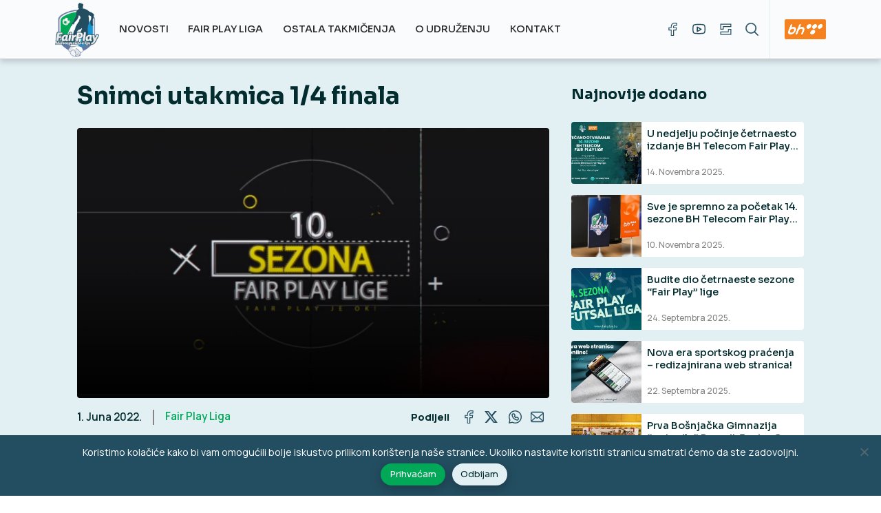

--- FILE ---
content_type: text/html; charset=UTF-8
request_url: https://fairplay.ba/snimci-utakmica-1-4-finala/
body_size: 11561
content:
<!doctype html>
<html lang="bs-BA">
<head>
	<meta charset="UTF-8">
	<meta name="viewport" content="width=device-width, initial-scale=1">
	<link rel="profile" href="https://gmpg.org/xfn/11">
	<script src="https://ajax.googleapis.com/ajax/libs/jquery/3.5.1/jquery.min.js"></script>
	<link rel="shortcut icon" href="https://fairplay.ba/wp-content/themes/fairplay/favicon.png"/>
	<!-- BULMA CSS CDN -->
	<link rel="stylesheet" type="text/css" href="https://cdnjs.cloudflare.com/ajax/libs/bulma/0.9.0/css/bulma.min.css">
	<script src="https://cdnjs.cloudflare.com/ajax/libs/Chart.js/3.4.1/chart.js"></script>
	<meta name='robots' content='index, follow, max-image-preview:large, max-snippet:-1, max-video-preview:-1'/>
	<style>img:is([sizes="auto" i], [sizes^="auto," i]) { contain-intrinsic-size: 3000px 1500px }</style>
	
	<!-- This site is optimized with the Yoast SEO plugin v25.9 - https://yoast.com/wordpress/plugins/seo/ -->
	<title>Snimci utakmica 1/4 finala - Sportsko Udruženje &quot;Fair Play&quot;</title>
	<link rel="canonical" href="https://fairplay.ba/snimci-utakmica-1-4-finala/"/>
	<meta property="og:locale" content="bs_BA"/>
	<meta property="og:type" content="article"/>
	<meta property="og:title" content="Snimci utakmica 1/4 finala - Sportsko Udruženje &quot;Fair Play&quot;"/>
	<meta property="og:description" content="Utakmice 1/4 finala 10. sezone malonogometne Fair Play lige su odigrane u nedjelju, 29. maja [&hellip;]"/>
	<meta property="og:url" content="https://fairplay.ba/snimci-utakmica-1-4-finala/"/>
	<meta property="og:site_name" content="Sportsko Udruženje &quot;Fair Play&quot;"/>
	<meta property="article:published_time" content="2022-06-01T16:00:30+00:00"/>
	<meta property="article:modified_time" content="2025-07-24T10:28:01+00:00"/>
	<meta property="og:image" content="https://fairplay.ba/wp-content/uploads/2022/02/10.-sezona-Fair-Play-Lige.jpg"/>
	<meta property="og:image:width" content="1024"/>
	<meta property="og:image:height" content="576"/>
	<meta property="og:image:type" content="image/jpeg"/>
	<meta name="author" content="admin"/>
	<meta name="twitter:card" content="summary_large_image"/>
	<meta name="twitter:label1" content="Written by"/>
	<meta name="twitter:data1" content="admin"/>
	<meta name="twitter:label2" content="Est. reading time"/>
	<meta name="twitter:data2" content="1 minuta"/>
	<script type="application/ld+json" class="yoast-schema-graph">{"@context":"https://schema.org","@graph":[{"@type":"Article","@id":"https://fairplay.ba/snimci-utakmica-1-4-finala/#article","isPartOf":{"@id":"https://fairplay.ba/snimci-utakmica-1-4-finala/"},"author":{"name":"admin","@id":"https://fairplay.ba/#/schema/person/a725256f0320f80bcfbb44828995b924"},"headline":"Snimci utakmica 1/4 finala","datePublished":"2022-06-01T16:00:30+00:00","dateModified":"2025-07-24T10:28:01+00:00","mainEntityOfPage":{"@id":"https://fairplay.ba/snimci-utakmica-1-4-finala/"},"wordCount":47,"publisher":{"@id":"https://fairplay.ba/#organization"},"image":{"@id":"https://fairplay.ba/snimci-utakmica-1-4-finala/#primaryimage"},"thumbnailUrl":"https://fairplay.ba/wp-content/uploads/2022/02/10.-sezona-Fair-Play-Lige.jpg","keywords":["10. Sezona"],"articleSection":["Fair Play Liga"],"inLanguage":"bs-BA"},{"@type":"WebPage","@id":"https://fairplay.ba/snimci-utakmica-1-4-finala/","url":"https://fairplay.ba/snimci-utakmica-1-4-finala/","name":"Snimci utakmica 1/4 finala - Sportsko Udruženje &quot;Fair Play&quot;","isPartOf":{"@id":"https://fairplay.ba/#website"},"primaryImageOfPage":{"@id":"https://fairplay.ba/snimci-utakmica-1-4-finala/#primaryimage"},"image":{"@id":"https://fairplay.ba/snimci-utakmica-1-4-finala/#primaryimage"},"thumbnailUrl":"https://fairplay.ba/wp-content/uploads/2022/02/10.-sezona-Fair-Play-Lige.jpg","datePublished":"2022-06-01T16:00:30+00:00","dateModified":"2025-07-24T10:28:01+00:00","breadcrumb":{"@id":"https://fairplay.ba/snimci-utakmica-1-4-finala/#breadcrumb"},"inLanguage":"bs-BA","potentialAction":[{"@type":"ReadAction","target":["https://fairplay.ba/snimci-utakmica-1-4-finala/"]}]},{"@type":"ImageObject","inLanguage":"bs-BA","@id":"https://fairplay.ba/snimci-utakmica-1-4-finala/#primaryimage","url":"https://fairplay.ba/wp-content/uploads/2022/02/10.-sezona-Fair-Play-Lige.jpg","contentUrl":"https://fairplay.ba/wp-content/uploads/2022/02/10.-sezona-Fair-Play-Lige.jpg","width":1024,"height":576},{"@type":"BreadcrumbList","@id":"https://fairplay.ba/snimci-utakmica-1-4-finala/#breadcrumb","itemListElement":[{"@type":"ListItem","position":1,"name":"Home","item":"https://fairplay.ba/"},{"@type":"ListItem","position":2,"name":"Snimci utakmica 1/4 finala"}]},{"@type":"WebSite","@id":"https://fairplay.ba/#website","url":"https://fairplay.ba/","name":"Sportsko Udruženje Fair Play","description":"","publisher":{"@id":"https://fairplay.ba/#organization"},"alternateName":"SP Fair Play","potentialAction":[{"@type":"SearchAction","target":{"@type":"EntryPoint","urlTemplate":"https://fairplay.ba/?s={search_term_string}"},"query-input":{"@type":"PropertyValueSpecification","valueRequired":true,"valueName":"search_term_string"}}],"inLanguage":"bs-BA"},{"@type":"Organization","@id":"https://fairplay.ba/#organization","name":"Sportsko Udruženje Fair Play","alternateName":"SP Fair Play","url":"https://fairplay.ba/","logo":{"@type":"ImageObject","inLanguage":"bs-BA","@id":"https://fairplay.ba/#/schema/logo/image/","url":"https://fairplay.ba/wp-content/uploads/2025/05/fairplay.png","contentUrl":"https://fairplay.ba/wp-content/uploads/2025/05/fairplay.png","width":709,"height":888,"caption":"Sportsko Udruženje Fair Play"},"image":{"@id":"https://fairplay.ba/#/schema/logo/image/"}},{"@type":"Person","@id":"https://fairplay.ba/#/schema/person/a725256f0320f80bcfbb44828995b924","name":"admin","image":{"@type":"ImageObject","inLanguage":"bs-BA","@id":"https://fairplay.ba/#/schema/person/image/","url":"https://secure.gravatar.com/avatar/7f5335b156dd6a6af9ec00244dea90d0d6764f95083392ac85851b1b9a8a5ab9?s=96&d=mm&r=g","contentUrl":"https://secure.gravatar.com/avatar/7f5335b156dd6a6af9ec00244dea90d0d6764f95083392ac85851b1b9a8a5ab9?s=96&d=mm&r=g","caption":"admin"},"sameAs":["https://fairplay.ba"],"url":"https://fairplay.ba/author/admin/"}]}</script>
	<!-- / Yoast SEO plugin. -->


<link rel="alternate" type="application/rss+xml" title="Sportsko Udruženje &quot;Fair Play&quot; &raquo; novosti" href="https://fairplay.ba/feed/"/>
<link rel="alternate" type="application/rss+xml" title="Sportsko Udruženje &quot;Fair Play&quot; &raquo;  novosti o komentarima" href="https://fairplay.ba/comments/feed/"/>
<link rel="alternate" type="application/rss+xml" title="Sportsko Udruženje &quot;Fair Play&quot; &raquo; Snimci utakmica 1/4 finala novosti o komentarima" href="https://fairplay.ba/snimci-utakmica-1-4-finala/feed/"/>
<script>window._wpemojiSettings={"baseUrl":"https:\/\/s.w.org\/images\/core\/emoji\/16.0.1\/72x72\/","ext":".png","svgUrl":"https:\/\/s.w.org\/images\/core\/emoji\/16.0.1\/svg\/","svgExt":".svg","source":{"concatemoji":"https:\/\/fairplay.ba\/wp-includes\/js\/wp-emoji-release.min.js?ver=6.8.3"}};!function(s,n){var o,i,e;function c(e){try{var t={supportTests:e,timestamp:(new Date).valueOf()};sessionStorage.setItem(o,JSON.stringify(t))}catch(e){}}function p(e,t,n){e.clearRect(0,0,e.canvas.width,e.canvas.height),e.fillText(t,0,0);var t=new Uint32Array(e.getImageData(0,0,e.canvas.width,e.canvas.height).data),a=(e.clearRect(0,0,e.canvas.width,e.canvas.height),e.fillText(n,0,0),new Uint32Array(e.getImageData(0,0,e.canvas.width,e.canvas.height).data));return t.every(function(e,t){return e===a[t]})}function u(e,t){e.clearRect(0,0,e.canvas.width,e.canvas.height),e.fillText(t,0,0);for(var n=e.getImageData(16,16,1,1),a=0;a<n.data.length;a++)if(0!==n.data[a])return!1;return!0}function f(e,t,n,a){switch(t){case"flag":return n(e,"\ud83c\udff3\ufe0f\u200d\u26a7\ufe0f","\ud83c\udff3\ufe0f\u200b\u26a7\ufe0f")?!1:!n(e,"\ud83c\udde8\ud83c\uddf6","\ud83c\udde8\u200b\ud83c\uddf6")&&!n(e,"\ud83c\udff4\udb40\udc67\udb40\udc62\udb40\udc65\udb40\udc6e\udb40\udc67\udb40\udc7f","\ud83c\udff4\u200b\udb40\udc67\u200b\udb40\udc62\u200b\udb40\udc65\u200b\udb40\udc6e\u200b\udb40\udc67\u200b\udb40\udc7f");case"emoji":return!a(e,"\ud83e\udedf")}return!1}function g(e,t,n,a){var r="undefined"!=typeof WorkerGlobalScope&&self instanceof WorkerGlobalScope?new OffscreenCanvas(300,150):s.createElement("canvas"),o=r.getContext("2d",{willReadFrequently:!0}),i=(o.textBaseline="top",o.font="600 32px Arial",{});return e.forEach(function(e){i[e]=t(o,e,n,a)}),i}function t(e){var t=s.createElement("script");t.src=e,t.defer=!0,s.head.appendChild(t)}"undefined"!=typeof Promise&&(o="wpEmojiSettingsSupports",i=["flag","emoji"],n.supports={everything:!0,everythingExceptFlag:!0},e=new Promise(function(e){s.addEventListener("DOMContentLoaded",e,{once:!0})}),new Promise(function(t){var n=function(){try{var e=JSON.parse(sessionStorage.getItem(o));if("object"==typeof e&&"number"==typeof e.timestamp&&(new Date).valueOf()<e.timestamp+604800&&"object"==typeof e.supportTests)return e.supportTests}catch(e){}return null}();if(!n){if("undefined"!=typeof Worker&&"undefined"!=typeof OffscreenCanvas&&"undefined"!=typeof URL&&URL.createObjectURL&&"undefined"!=typeof Blob)try{var e="postMessage("+g.toString()+"("+[JSON.stringify(i),f.toString(),p.toString(),u.toString()].join(",")+"));",a=new Blob([e],{type:"text/javascript"}),r=new Worker(URL.createObjectURL(a),{name:"wpTestEmojiSupports"});return void(r.onmessage=function(e){c(n=e.data),r.terminate(),t(n)})}catch(e){}c(n=g(i,f,p,u))}t(n)}).then(function(e){for(var t in e)n.supports[t]=e[t],n.supports.everything=n.supports.everything&&n.supports[t],"flag"!==t&&(n.supports.everythingExceptFlag=n.supports.everythingExceptFlag&&n.supports[t]);n.supports.everythingExceptFlag=n.supports.everythingExceptFlag&&!n.supports.flag,n.DOMReady=!1,n.readyCallback=function(){n.DOMReady=!0}}).then(function(){return e}).then(function(){var e;n.supports.everything||(n.readyCallback(),(e=n.source||{}).concatemoji?t(e.concatemoji):e.wpemoji&&e.twemoji&&(t(e.twemoji),t(e.wpemoji)))}))}((window,document),window._wpemojiSettings);</script>
<style type="text/css">
				 .admin-disabled{
    pointer-events: none;
    user-select: none;  
}
				</style><style id='wp-emoji-styles-inline-css'>

	img.wp-smiley, img.emoji {
		display: inline !important;
		border: none !important;
		box-shadow: none !important;
		height: 1em !important;
		width: 1em !important;
		margin: 0 0.07em !important;
		vertical-align: -0.1em !important;
		background: none !important;
		padding: 0 !important;
	}
</style>
<link rel='stylesheet' id='wp-block-library-css' href='https://fairplay.ba/wp-includes/css/dist/block-library/style.min.css?ver=6.8.3' media='all'/>
<style id='classic-theme-styles-inline-css'>
/*! This file is auto-generated */
.wp-block-button__link{color:#fff;background-color:#32373c;border-radius:9999px;box-shadow:none;text-decoration:none;padding:calc(.667em + 2px) calc(1.333em + 2px);font-size:1.125em}.wp-block-file__button{background:#32373c;color:#fff;text-decoration:none}
</style>
<style id='global-styles-inline-css'>
:root{--wp--preset--aspect-ratio--square: 1;--wp--preset--aspect-ratio--4-3: 4/3;--wp--preset--aspect-ratio--3-4: 3/4;--wp--preset--aspect-ratio--3-2: 3/2;--wp--preset--aspect-ratio--2-3: 2/3;--wp--preset--aspect-ratio--16-9: 16/9;--wp--preset--aspect-ratio--9-16: 9/16;--wp--preset--color--black: #000000;--wp--preset--color--cyan-bluish-gray: #abb8c3;--wp--preset--color--white: #ffffff;--wp--preset--color--pale-pink: #f78da7;--wp--preset--color--vivid-red: #cf2e2e;--wp--preset--color--luminous-vivid-orange: #ff6900;--wp--preset--color--luminous-vivid-amber: #fcb900;--wp--preset--color--light-green-cyan: #7bdcb5;--wp--preset--color--vivid-green-cyan: #00d084;--wp--preset--color--pale-cyan-blue: #8ed1fc;--wp--preset--color--vivid-cyan-blue: #0693e3;--wp--preset--color--vivid-purple: #9b51e0;--wp--preset--gradient--vivid-cyan-blue-to-vivid-purple: linear-gradient(135deg,rgba(6,147,227,1) 0%,rgb(155,81,224) 100%);--wp--preset--gradient--light-green-cyan-to-vivid-green-cyan: linear-gradient(135deg,rgb(122,220,180) 0%,rgb(0,208,130) 100%);--wp--preset--gradient--luminous-vivid-amber-to-luminous-vivid-orange: linear-gradient(135deg,rgba(252,185,0,1) 0%,rgba(255,105,0,1) 100%);--wp--preset--gradient--luminous-vivid-orange-to-vivid-red: linear-gradient(135deg,rgba(255,105,0,1) 0%,rgb(207,46,46) 100%);--wp--preset--gradient--very-light-gray-to-cyan-bluish-gray: linear-gradient(135deg,rgb(238,238,238) 0%,rgb(169,184,195) 100%);--wp--preset--gradient--cool-to-warm-spectrum: linear-gradient(135deg,rgb(74,234,220) 0%,rgb(151,120,209) 20%,rgb(207,42,186) 40%,rgb(238,44,130) 60%,rgb(251,105,98) 80%,rgb(254,248,76) 100%);--wp--preset--gradient--blush-light-purple: linear-gradient(135deg,rgb(255,206,236) 0%,rgb(152,150,240) 100%);--wp--preset--gradient--blush-bordeaux: linear-gradient(135deg,rgb(254,205,165) 0%,rgb(254,45,45) 50%,rgb(107,0,62) 100%);--wp--preset--gradient--luminous-dusk: linear-gradient(135deg,rgb(255,203,112) 0%,rgb(199,81,192) 50%,rgb(65,88,208) 100%);--wp--preset--gradient--pale-ocean: linear-gradient(135deg,rgb(255,245,203) 0%,rgb(182,227,212) 50%,rgb(51,167,181) 100%);--wp--preset--gradient--electric-grass: linear-gradient(135deg,rgb(202,248,128) 0%,rgb(113,206,126) 100%);--wp--preset--gradient--midnight: linear-gradient(135deg,rgb(2,3,129) 0%,rgb(40,116,252) 100%);--wp--preset--font-size--small: 13px;--wp--preset--font-size--medium: 20px;--wp--preset--font-size--large: 36px;--wp--preset--font-size--x-large: 42px;--wp--preset--spacing--20: 0.44rem;--wp--preset--spacing--30: 0.67rem;--wp--preset--spacing--40: 1rem;--wp--preset--spacing--50: 1.5rem;--wp--preset--spacing--60: 2.25rem;--wp--preset--spacing--70: 3.38rem;--wp--preset--spacing--80: 5.06rem;--wp--preset--shadow--natural: 6px 6px 9px rgba(0, 0, 0, 0.2);--wp--preset--shadow--deep: 12px 12px 50px rgba(0, 0, 0, 0.4);--wp--preset--shadow--sharp: 6px 6px 0px rgba(0, 0, 0, 0.2);--wp--preset--shadow--outlined: 6px 6px 0px -3px rgba(255, 255, 255, 1), 6px 6px rgba(0, 0, 0, 1);--wp--preset--shadow--crisp: 6px 6px 0px rgba(0, 0, 0, 1);}:where(.is-layout-flex){gap: 0.5em;}:where(.is-layout-grid){gap: 0.5em;}body .is-layout-flex{display: flex;}.is-layout-flex{flex-wrap: wrap;align-items: center;}.is-layout-flex > :is(*, div){margin: 0;}body .is-layout-grid{display: grid;}.is-layout-grid > :is(*, div){margin: 0;}:where(.wp-block-columns.is-layout-flex){gap: 2em;}:where(.wp-block-columns.is-layout-grid){gap: 2em;}:where(.wp-block-post-template.is-layout-flex){gap: 1.25em;}:where(.wp-block-post-template.is-layout-grid){gap: 1.25em;}.has-black-color{color: var(--wp--preset--color--black) !important;}.has-cyan-bluish-gray-color{color: var(--wp--preset--color--cyan-bluish-gray) !important;}.has-white-color{color: var(--wp--preset--color--white) !important;}.has-pale-pink-color{color: var(--wp--preset--color--pale-pink) !important;}.has-vivid-red-color{color: var(--wp--preset--color--vivid-red) !important;}.has-luminous-vivid-orange-color{color: var(--wp--preset--color--luminous-vivid-orange) !important;}.has-luminous-vivid-amber-color{color: var(--wp--preset--color--luminous-vivid-amber) !important;}.has-light-green-cyan-color{color: var(--wp--preset--color--light-green-cyan) !important;}.has-vivid-green-cyan-color{color: var(--wp--preset--color--vivid-green-cyan) !important;}.has-pale-cyan-blue-color{color: var(--wp--preset--color--pale-cyan-blue) !important;}.has-vivid-cyan-blue-color{color: var(--wp--preset--color--vivid-cyan-blue) !important;}.has-vivid-purple-color{color: var(--wp--preset--color--vivid-purple) !important;}.has-black-background-color{background-color: var(--wp--preset--color--black) !important;}.has-cyan-bluish-gray-background-color{background-color: var(--wp--preset--color--cyan-bluish-gray) !important;}.has-white-background-color{background-color: var(--wp--preset--color--white) !important;}.has-pale-pink-background-color{background-color: var(--wp--preset--color--pale-pink) !important;}.has-vivid-red-background-color{background-color: var(--wp--preset--color--vivid-red) !important;}.has-luminous-vivid-orange-background-color{background-color: var(--wp--preset--color--luminous-vivid-orange) !important;}.has-luminous-vivid-amber-background-color{background-color: var(--wp--preset--color--luminous-vivid-amber) !important;}.has-light-green-cyan-background-color{background-color: var(--wp--preset--color--light-green-cyan) !important;}.has-vivid-green-cyan-background-color{background-color: var(--wp--preset--color--vivid-green-cyan) !important;}.has-pale-cyan-blue-background-color{background-color: var(--wp--preset--color--pale-cyan-blue) !important;}.has-vivid-cyan-blue-background-color{background-color: var(--wp--preset--color--vivid-cyan-blue) !important;}.has-vivid-purple-background-color{background-color: var(--wp--preset--color--vivid-purple) !important;}.has-black-border-color{border-color: var(--wp--preset--color--black) !important;}.has-cyan-bluish-gray-border-color{border-color: var(--wp--preset--color--cyan-bluish-gray) !important;}.has-white-border-color{border-color: var(--wp--preset--color--white) !important;}.has-pale-pink-border-color{border-color: var(--wp--preset--color--pale-pink) !important;}.has-vivid-red-border-color{border-color: var(--wp--preset--color--vivid-red) !important;}.has-luminous-vivid-orange-border-color{border-color: var(--wp--preset--color--luminous-vivid-orange) !important;}.has-luminous-vivid-amber-border-color{border-color: var(--wp--preset--color--luminous-vivid-amber) !important;}.has-light-green-cyan-border-color{border-color: var(--wp--preset--color--light-green-cyan) !important;}.has-vivid-green-cyan-border-color{border-color: var(--wp--preset--color--vivid-green-cyan) !important;}.has-pale-cyan-blue-border-color{border-color: var(--wp--preset--color--pale-cyan-blue) !important;}.has-vivid-cyan-blue-border-color{border-color: var(--wp--preset--color--vivid-cyan-blue) !important;}.has-vivid-purple-border-color{border-color: var(--wp--preset--color--vivid-purple) !important;}.has-vivid-cyan-blue-to-vivid-purple-gradient-background{background: var(--wp--preset--gradient--vivid-cyan-blue-to-vivid-purple) !important;}.has-light-green-cyan-to-vivid-green-cyan-gradient-background{background: var(--wp--preset--gradient--light-green-cyan-to-vivid-green-cyan) !important;}.has-luminous-vivid-amber-to-luminous-vivid-orange-gradient-background{background: var(--wp--preset--gradient--luminous-vivid-amber-to-luminous-vivid-orange) !important;}.has-luminous-vivid-orange-to-vivid-red-gradient-background{background: var(--wp--preset--gradient--luminous-vivid-orange-to-vivid-red) !important;}.has-very-light-gray-to-cyan-bluish-gray-gradient-background{background: var(--wp--preset--gradient--very-light-gray-to-cyan-bluish-gray) !important;}.has-cool-to-warm-spectrum-gradient-background{background: var(--wp--preset--gradient--cool-to-warm-spectrum) !important;}.has-blush-light-purple-gradient-background{background: var(--wp--preset--gradient--blush-light-purple) !important;}.has-blush-bordeaux-gradient-background{background: var(--wp--preset--gradient--blush-bordeaux) !important;}.has-luminous-dusk-gradient-background{background: var(--wp--preset--gradient--luminous-dusk) !important;}.has-pale-ocean-gradient-background{background: var(--wp--preset--gradient--pale-ocean) !important;}.has-electric-grass-gradient-background{background: var(--wp--preset--gradient--electric-grass) !important;}.has-midnight-gradient-background{background: var(--wp--preset--gradient--midnight) !important;}.has-small-font-size{font-size: var(--wp--preset--font-size--small) !important;}.has-medium-font-size{font-size: var(--wp--preset--font-size--medium) !important;}.has-large-font-size{font-size: var(--wp--preset--font-size--large) !important;}.has-x-large-font-size{font-size: var(--wp--preset--font-size--x-large) !important;}
:where(.wp-block-post-template.is-layout-flex){gap: 1.25em;}:where(.wp-block-post-template.is-layout-grid){gap: 1.25em;}
:where(.wp-block-columns.is-layout-flex){gap: 2em;}:where(.wp-block-columns.is-layout-grid){gap: 2em;}
:root :where(.wp-block-pullquote){font-size: 1.5em;line-height: 1.6;}
</style>
<link rel='stylesheet' id='cookie-notice-front-css' href='https://fairplay.ba/wp-content/plugins/cookie-notice/css/front.min.css?ver=2.5.7' media='all'/>
<link rel='stylesheet' id='cwp-alert-ui-css' href='https://fairplay.ba/wp-content/plugins/cubewp-framework/cube/assets/frontend/css/cubewp-alerts.css?ver=1.1.23' media='all'/>
<link rel='stylesheet' id='cwp-styles-css' href='https://fairplay.ba/wp-content/plugins/cubewp-framework/cube/assets/frontend/css/cubewp-styles.css?ver=1.1.23' media='all'/>
<link rel='stylesheet' id='loop-style-css' href='https://fairplay.ba/wp-content/plugins/cubewp-framework/cube/assets/frontend/css/loop.css?ver=1.1.23' media='all'/>
<link rel='stylesheet' id='fairplay-style-css' href='https://fairplay.ba/wp-content/themes/fairplay/style.css?ver=1.0.0' media='all'/>
<link rel='stylesheet' id='slb_core-css' href='https://fairplay.ba/wp-content/plugins/simple-lightbox/client/css/app.css?ver=2.9.4' media='all'/>
<script id="cookie-notice-front-js-before">var cnArgs={"ajaxUrl":"https:\/\/fairplay.ba\/wp-admin\/admin-ajax.php","nonce":"8960a7843d","hideEffect":"fade","position":"bottom","onScroll":false,"onScrollOffset":100,"onClick":false,"cookieName":"cookie_notice_accepted","cookieTime":2592000,"cookieTimeRejected":2592000,"globalCookie":false,"redirection":false,"cache":false,"revokeCookies":false,"revokeCookiesOpt":"automatic"};</script>
<script src="https://fairplay.ba/wp-content/plugins/cookie-notice/js/front.min.js,qver=2.5.7.pagespeed.ce.V3kInCwb9w.js" id="cookie-notice-front-js"></script>
<script src="https://fairplay.ba/wp-includes/js/jquery/jquery.min.js,qver=3.7.1.pagespeed.jm.PoWN7KAtLT.js" id="jquery-core-js"></script>
<script src="https://fairplay.ba/wp-includes/js/jquery/jquery-migrate.min.js,qver=3.4.1.pagespeed.jm.bhhu-RahTI.js" id="jquery-migrate-js"></script>
<link rel="https://api.w.org/" href="https://fairplay.ba/wp-json/"/><link rel="alternate" title="JSON" type="application/json" href="https://fairplay.ba/wp-json/wp/v2/posts/16646"/><link rel="EditURI" type="application/rsd+xml" title="RSD" href="https://fairplay.ba/xmlrpc.php?rsd"/>
<meta name="generator" content="WordPress 6.8.3"/>
<link rel='shortlink' href='https://fairplay.ba/?p=16646'/>
<link rel="alternate" title="oEmbed (JSON)" type="application/json+oembed" href="https://fairplay.ba/wp-json/oembed/1.0/embed?url=https%3A%2F%2Ffairplay.ba%2Fsnimci-utakmica-1-4-finala%2F"/>
<link rel="alternate" title="oEmbed (XML)" type="text/xml+oembed" href="https://fairplay.ba/wp-json/oembed/1.0/embed?url=https%3A%2F%2Ffairplay.ba%2Fsnimci-utakmica-1-4-finala%2F&#038;format=xml"/>
<link rel="pingback" href="https://fairplay.ba/xmlrpc.php">	<script>(function($){$(window).scroll(function(){var sticky=$('.header'),scroll=$(window).scrollTop();if(scroll>=200){sticky.addClass('header__fixed');}else{sticky.removeClass('header__fixed');}});})(jQuery);</script>

	<!-- Google tag (gtag.js) -->
	<script async src="https://www.googletagmanager.com/gtag/js?id=G-D4K87HBSD8"></script>
	<script>window.dataLayer=window.dataLayer||[];function gtag(){dataLayer.push(arguments);}gtag('js',new Date());gtag('config','G-D4K87HBSD8');</script>
</head>

<body class="wp-singular post-template-default single single-post postid-16646 single-format-standard wp-theme-fairplay cookies-not-set">
<header id="header" class="header">
	<!--<div class="poll__featured">
		<a href="" class="poll__featured-link">Ko je najbolji igrač polufinala 13. sezone BH Telecom Fair Play lige?</a>
	</div>-->

	<section class="section header__section">
		<div class="container header__container flex-center">
			<div id="header__logo" class="header__logo is-left">
									<a href="https://fairplay.ba/" class="logo__link">
                    	<img src="https://fairplay.ba/wp-content/uploads/2025/05/fairplay.png" alt="Fair Play Futsal Liga"/>
					</a>
                			</div>
			<span class="hamburger__box --close" onClick="toggleMenu()"></span>
			<nav id="header__menu" class="header__menu">
				<div class="menu-main-menu-container"><ul id="main-menu" class="menu"><li id="menu-item-47" class="menu-item menu-item-type-custom menu-item-object-custom menu-item-has-children menu-item-47"><a href="#">Novosti</a>
<ul class="sub-menu">
	<li id="menu-item-27161" class="menu-item menu-item-type-taxonomy menu-item-object-category current-post-ancestor current-menu-parent current-post-parent menu-item-27161"><a href="https://fairplay.ba/kategorija/fair-play-liga/">Fair Play Liga</a></li>
	<li id="menu-item-27162" class="menu-item menu-item-type-taxonomy menu-item-object-category menu-item-27162"><a href="https://fairplay.ba/kategorija/junior-cup/">Junior Cup</a></li>
	<li id="menu-item-27163" class="menu-item menu-item-type-taxonomy menu-item-object-category menu-item-27163"><a href="https://fairplay.ba/kategorija/veteran-cup/">Veteran Cup</a></li>
</ul>
</li>
<li id="menu-item-37" class="featured menu-item menu-item-type-post_type menu-item-object-page menu-item-has-children menu-item-37"><a href="https://fairplay.ba/fair-play-liga/">Fair Play Liga</a>
<ul class="sub-menu">
	<li id="menu-item-44" class="menu-item menu-item-type-post_type menu-item-object-page menu-item-44"><a href="https://fairplay.ba/rezultati/">Rezultati</a></li>
	<li id="menu-item-27925" class="menu-item menu-item-type-post_type menu-item-object-page menu-item-27925"><a href="https://fairplay.ba/fair-play-poredak/">Fair Play Poredak</a></li>
	<li id="menu-item-43" class="menu-item menu-item-type-post_type menu-item-object-page menu-item-43"><a href="https://fairplay.ba/raspored-utakmica/">Raspored utakmica</a></li>
	<li id="menu-item-40" class="menu-item menu-item-type-post_type menu-item-object-page menu-item-40"><a href="https://fairplay.ba/statistika/">Statistika</a></li>
	<li id="menu-item-36" class="menu-item menu-item-type-post_type menu-item-object-page menu-item-36"><a href="https://fairplay.ba/ekipe/">Ekipe</a></li>
	<li id="menu-item-42" class="menu-item menu-item-type-post_type menu-item-object-page menu-item-42"><a href="https://fairplay.ba/propozicije-i-pravilnici/">Propozicije i pravilnici</a></li>
	<li id="menu-item-35" class="menu-item menu-item-type-post_type menu-item-object-page menu-item-35"><a href="https://fairplay.ba/arhiva-sezona/">Arhiva sezona</a></li>
</ul>
</li>
<li id="menu-item-49" class="menu-item menu-item-type-custom menu-item-object-custom menu-item-has-children menu-item-49"><a href="#">Ostala takmičenja</a>
<ul class="sub-menu">
	<li id="menu-item-38" class="menu-item menu-item-type-post_type menu-item-object-page menu-item-38"><a href="https://fairplay.ba/junior-cup/">Junior Cup</a></li>
	<li id="menu-item-45" class="menu-item menu-item-type-post_type menu-item-object-page menu-item-45"><a href="https://fairplay.ba/turnir-ramiz-salcin/">Turnir Ramiz Salčin</a></li>
	<li id="menu-item-46" class="menu-item menu-item-type-post_type menu-item-object-page menu-item-46"><a href="https://fairplay.ba/veteran-cup/">Veteran Cup</a></li>
</ul>
</li>
<li id="menu-item-41" class="menu-item menu-item-type-post_type menu-item-object-page menu-item-has-children menu-item-41"><a href="https://fairplay.ba/o-udruzenju/">O udruženju</a>
<ul class="sub-menu">
	<li id="menu-item-27166" class="menu-item menu-item-type-post_type menu-item-object-page menu-item-27166"><a href="https://fairplay.ba/vise-od-igre/">Više od igre!</a></li>
</ul>
</li>
<li id="menu-item-39" class="menu-item menu-item-type-post_type menu-item-object-page menu-item-39"><a href="https://fairplay.ba/kontakt/">Kontakt</a></li>
</ul></div>				<div class="links__mobile">
					<a href="https://www.facebook.com/liga.fairplay.ba" target="_blank" class="header__icon --facebook"></a>
					<a href="https://www.youtube.com/@fairplay_liga" target="_blank" class="header__icon --youtube"></a>
					<a href="https://www.sofascore.com/tournament/futsal/bosnia-and-herzegovina-amateur/fairplay-malonogometna-liga/21202#id:68550" target="_blank" class="header__icon --sofascore"></a>
				</div>
			</nav>
			<div class="header__right flex-center">
				<a href="https://www.facebook.com/liga.fairplay.ba" target="_blank" class="header__icon --facebook"></a>
				<a href="https://www.youtube.com/@fairplay_liga" target="_blank" class="header__icon --youtube"></a>
				<a href="https://www.sofascore.com/tournament/futsal/bosnia-and-herzegovina-amateur/fairplay-malonogometna-liga/21202#id:68550" target="_blank" class="header__icon --sofascore"></a>
				<span id="header-search-btn" class="header__icon --search"></span>
				<span class="hamburger__box" onClick="toggleMenu()"></span>
				<div class="header__logo-sponsors flex-center">
											<a href="https://www.bhtelecom.ba/" target="_blank" class="logo__sponsor">
							<img src="https://fairplay.ba/wp-content/uploads/2025/05/bhtelecom-logo-01.png" alt="Fair Play liga - sponzor"/>
						</a>
														</div>
			</div>
		</div>
	</section>
</header>

<div class="search__wrapper" id="header-search">
	<span id="header-search-btn-close" class="search__close"></span>
	<div class="search__input-content">
		<p class="header__search-text">Unesite pojam za pretragu</p>
		<p class="header__search-subtext">(Minimalno tri karaktera)</p>
		<div class="header__search">
			<input type="text" placeholder="Npr: Fair Play ekipa..." id="header-search-value" class="search__input" onkeydown="handleSearchOnKeyPress('header-search-value')"/>
			<div class="search__buttons">
				<span id="header-search-action" class="fp-button button--big button--green">Pretraga</span>
			</div>
		</div>
	</div>
</div>
	<div id="post-16646" class="section single-post__section">
		<div class="single__post-title-wrapper">
			
		</div>
		<div class="container single-post__content">
			<div class="single-post__left">
				<div class="single__post-title">
					<h1 class="page-title --dark">Snimci utakmica 1/4 finala</h1>
					
				</div>
				<div class="single-post__image">
					
			<div class="post-thumbnail">
				<img width="1024" height="576" src="https://fairplay.ba/wp-content/uploads/2022/02/10.-sezona-Fair-Play-Lige.jpg" class="attachment-post-thumbnail size-post-thumbnail wp-post-image" alt="" decoding="async" fetchpriority="high" srcset="https://fairplay.ba/wp-content/uploads/2022/02/10.-sezona-Fair-Play-Lige.jpg 1024w, https://fairplay.ba/wp-content/uploads/2022/02/10.-sezona-Fair-Play-Lige-500x281.jpg 500w, https://fairplay.ba/wp-content/uploads/2022/02/10.-sezona-Fair-Play-Lige-768x432.jpg 768w" sizes="(max-width: 1024px) 100vw, 1024px"/>			</div><!-- .post-thumbnail -->

						</div>
				<div class="single__post-meta flex-center">
						<p class="single__post-date">1. Juna 2022.</p>
														<a href="https://fairplay.ba/kategorija/fair-play-liga/" class="single__post-category">
									Fair Play Liga								</a>
												<div class="single-post__share flex-center"><span>Podijeli</span><a href="https://www.facebook.com/sharer/sharer.php?u=https%3A%2F%2Ffairplay.ba%2Fsnimci-utakmica-1-4-finala%2F" target="_blank" class="share__icon --facebook"></a><a href="https://twitter.com/intent/tweet?url=https%3A%2F%2Ffairplay.ba%2Fsnimci-utakmica-1-4-finala%2F" target="_blank" class="share__icon --twitter" "></a><a href="https://api.whatsapp.com/send?text=https%3A%2F%2Ffairplay.ba%2Fsnimci-utakmica-1-4-finala%2F" target="_blank" class="share__icon --whatsapp"></a><a href="mailto:?subject=Snimci utakmica 1/4 finala&body=https%3A%2F%2Ffairplay.ba%2Fsnimci-utakmica-1-4-finala%2F" class="share__icon --email"></a></div>					</div>
				<div class="page__text">
					<p><strong>Utakmice 1/4 finala 10. sezone malonogometne Fair Play lige su odigrane u nedjelju, 29. maja 2022. godine. Sve utakmice je moguće pogledati u nastavku.</strong></p>
<h3><strong>FC Gradski </strong><strong>– Krajina</strong><strong> 6:2</strong></h3>
<p><iframe title="YouTube video player" src="https://www.youtube.com/embed/6upwE4XDrBU" width="853" height="480" frameborder="0" allowfullscreen="allowfullscreen" data-mce-fragment="1"><span data-mce-type="bookmark" style="display: inline-block; width: 0px; overflow: hidden; line-height: 0;" class="mce_SELRES_start">﻿</span><span data-mce-type="bookmark" style="display: inline-block; width: 0px; overflow: hidden; line-height: 0;" class="mce_SELRES_start">﻿</span><span data-mce-type="bookmark" style="display: inline-block; width: 0px; overflow: hidden; line-height: 0;" class="mce_SELRES_start">﻿</span></iframe></p>
<h3><strong>MNK Livac Ilijaš </strong><strong>– 11. Juli Srebrenica</strong><strong> 4:1</strong></h3>
<p><iframe title="YouTube video player" src="https://www.youtube.com/embed/Nh3c5i8jdWs" width="853" height="480" frameborder="0" allowfullscreen="allowfullscreen" data-mce-fragment="1"><span data-mce-type="bookmark" style="display: inline-block; width: 0px; overflow: hidden; line-height: 0;" class="mce_SELRES_start">﻿</span><span data-mce-type="bookmark" style="display: inline-block; width: 0px; overflow: hidden; line-height: 0;" class="mce_SELRES_start">﻿</span><span data-mce-type="bookmark" style="display: inline-block; width: 0px; overflow: hidden; line-height: 0;" class="mce_SELRES_start">﻿</span></iframe></p>
<h3><strong>SU Futuro </strong><strong>– Frisa 1:2</strong></h3>
<p><iframe title="YouTube video player" src="https://www.youtube.com/embed/jcQ8zoBgZTk" width="853" height="480" frameborder="0" allowfullscreen="allowfullscreen" data-mce-fragment="1"><span data-mce-type="bookmark" style="display: inline-block; width: 0px; overflow: hidden; line-height: 0;" class="mce_SELRES_start">﻿</span><span data-mce-type="bookmark" style="display: inline-block; width: 0px; overflow: hidden; line-height: 0;" class="mce_SELRES_start">﻿</span><span data-mce-type="bookmark" style="display: inline-block; width: 0px; overflow: hidden; line-height: 0;" class="mce_SELRES_start">﻿</span><span data-mce-type="bookmark" style="display: inline-block; width: 0px; overflow: hidden; line-height: 0;" class="mce_SELRES_start">﻿</span></iframe></p>
<h3><strong>SenSu Al Hana </strong><strong>– </strong><strong>Ilmijjini Ljiljani</strong><strong> 3</strong><strong>:0</strong></h3>
<p><iframe title="YouTube video player" src="https://www.youtube.com/embed/VBbWQ670JUo" width="853" height="480" frameborder="0" allowfullscreen="allowfullscreen" data-mce-fragment="1"><span data-mce-type="bookmark" style="display: inline-block; width: 0px; overflow: hidden; line-height: 0;" class="mce_SELRES_start">﻿</span><span data-mce-type="bookmark" style="display: inline-block; width: 0px; overflow: hidden; line-height: 0;" class="mce_SELRES_start">﻿</span><span data-mce-type="bookmark" style="display: inline-block; width: 0px; overflow: hidden; line-height: 0;" class="mce_SELRES_start">﻿</span></iframe></p>
<h2><span style="font-family: verdana, geneva, sans-serif;">FAIR PLAY, VIŠE OD IGRE!</span></h2>
<p> </p>
									</div>
			</div>
			<div class="single-post__right">
				<h6 class="single-post__related-title">Najnovije dodano</h6>
				 				               		<a href="https://fairplay.ba/u-nedjelju-pocinje-cetrnaesto-izdanje-bh-telecom-fair-play-lige/" class="data__single">
                        															<div class="data__image">
									<img src="https://fairplay.ba/wp-content/uploads/2025/11/Pozivnica-500x353.jpg" class="data__image" alt="U nedjelju počinje četrnaesto izdanje BH Telecom Fair Play lige"/>
								</div>
							                            <div class="data__content">
                                <div class="data__title-wrapper">
									<h2 class="data__title">
										U nedjelju počinje četrnaesto izdanje BH Telecom Fair Play lige									</h2>
								</div>
                                <span class="data__date">14. Novembra 2025.</span>
                            </div>
					</a>
				             		<a href="https://fairplay.ba/sve-je-spremno-za-pocetak-14-sezone-bh-telecom-fair-play-lige/" class="data__single">
                        															<div class="data__image">
									<img src="https://fairplay.ba/wp-content/uploads/2025/11/sastanak-predstavnici-500x289.jpg" class="data__image" alt="Sve je spremno za početak 14. sezone BH Telecom Fair Play lige"/>
								</div>
							                            <div class="data__content">
                                <div class="data__title-wrapper">
									<h2 class="data__title">
										Sve je spremno za početak 14. sezone BH Telecom Fair Play lige									</h2>
								</div>
                                <span class="data__date">10. Novembra 2025.</span>
                            </div>
					</a>
				             		<a href="https://fairplay.ba/budite-dio-cetrnaeste-sezone-fair-play-lige/" class="data__single">
                        															<div class="data__image">
									<img src="https://fairplay.ba/wp-content/uploads/2025/09/fair-play-14-sezona-featured-500x314.jpg" class="data__image" alt="Budite dio četrnaeste sezone “Fair Play” lige"/>
								</div>
							                            <div class="data__content">
                                <div class="data__title-wrapper">
									<h2 class="data__title">
										Budite dio četrnaeste sezone “Fair Play” lige									</h2>
								</div>
                                <span class="data__date">24. Septembra 2025.</span>
                            </div>
					</a>
				             		<a href="https://fairplay.ba/nova-era-sportskog-pracenja-redizajnirana-web-stranica/" class="data__single">
                        															<div class="data__image">
									<img src="https://fairplay.ba/wp-content/uploads/2025/09/nova-web-stranica-500x333.jpg" class="data__image" alt="Nova era sportskog praćenja – redizajnirana web stranica!"/>
								</div>
							                            <div class="data__content">
                                <div class="data__title-wrapper">
									<h2 class="data__title">
										Nova era sportskog praćenja – redizajnirana web stranica!									</h2>
								</div>
                                <span class="data__date">22. Septembra 2025.</span>
                            </div>
					</a>
				             		<a href="https://fairplay.ba/prva-bosnjacka-gimnazija-pokorila-baumit-junior-cup-2025/" class="data__single">
                        															<div class="data__image">
									<img src="https://fairplay.ba/wp-content/uploads/2025/05/494211225_668716725740431_5288917989427118060_n-500x333.jpg" class="data__image" alt="Prva Bošnjačka Gimnazija &#8220;pokorila&#8221; Baumit Junior Cup 2025"/>
								</div>
							                            <div class="data__content">
                                <div class="data__title-wrapper">
									<h2 class="data__title">
										Prva Bošnjačka Gimnazija &#8220;pokorila&#8221; Baumit Junior Cup 2025									</h2>
								</div>
                                <span class="data__date">24. Maja 2025.</span>
                            </div>
					</a>
											</div>
		</div>
	</div>
<div id="logos" class="section logos">
    <div class="container flex-center">
        <div class="logos__inner flex-center">
            <a href="https://fairplay.ba/" class="logo__link">
                <img src="https://fairplay.ba/wp-content/uploads/2025/05/fairplayudruzenje.png" alt="Sportsko Udruženje Fair Play"/>
            </a>
            <a href="https://fairplay.ba/sportsko-udruzenje-fair-play" class="logo__link">
                <img src="https://fairplay.ba/wp-content/uploads/2025/05/fairplay.png" alt="Fair Play Futsal Liga"/>
            </a>
            <a href="https://fairplay.ba/junior-cup" class="logo__link">
                <img src="https://fairplay.ba/wp-content/uploads/2025/05/juniorkup.png" alt="Fair Play Junior Kup"/>
            </a>
            <a href="https://fairplay.ba/veteran-cup" class="logo__link">
                <img src="https://fairplay.ba/wp-content/uploads/2025/05/veterankup.png" alt="Fair Play Veteran Kup"/>
            </a>
            <a href="https://fairplay.ba/turnir-ramiz-salcin" class="logo__link">
                <img src="https://fairplay.ba/wp-content/uploads/2025/06/turnirramizsalcin.png" alt="Memorijalni Turnir Ramiz Salčin"/>
            </a>
        </div>
    </div>
</div>
<div id="sponsors" class="section sponsors">
    <div class="container flex-center">
         
             <div class="sponsors__group flex-center --big">
                 <h4 class="sponsors__title">Generalni sponzor</h4>
                <a href="https://www.bhtelecom.ba/" target="_blank" class="sponsors__single">
    <img src="https://fairplay.ba/wp-content/uploads/2025/05/bhtelecom.jpg" alt="BH Telecom"/>
</a>                                        </div>

         
                          
             <div class="sponsors__group flex-center --medium">
                 <h4 class="sponsors__title">Pokrovitelji</h4>
                <a href="https://www.novigradsarajevo.ba/" target="_blank" class="sponsors__single">
    <img src="https://fairplay.ba/wp-content/uploads/2025/05/Logo25-1.jpg" alt="Općina Novi Grad Sarajevo"/>
</a><a href="https://www.islamskazajednica.ba/" target="_blank" class="sponsors__single">
    <img src="https://fairplay.ba/wp-content/uploads/2025/05/Logo19-1.jpg" alt="Islamska zajednica u BiH"/>
</a><a href="https://mks.ks.gov.ba/" target="_blank" class="sponsors__single">
    <img src="https://fairplay.ba/wp-content/uploads/2025/05/Logo17-2.jpg" alt="Ministarstvo kulture i sporta Kantona Sarajevo"/>
</a><a href="https://www.lokom.ba/" target="_blank" class="sponsors__single">
    <img src="https://fairplay.ba/wp-content/uploads/2025/05/Logo6-1.jpg" alt="JP Lokom"/>
</a><a href="https://sarajevo-airport." target="_blank" class="sponsors__single">
    <img src="https://fairplay.ba/wp-content/uploads/2025/11/aerodrom.jpg" alt="Aerodrom Sarajevo"/>
</a>                                        </div>
            
          
             <div class="sponsors__group flex-center">
                 <h4 class="sponsors__title">Medijski partneri</h4>
                <a href="https://www.klix.ba/" target="_blank" class="sponsors__single">
    <img src="https://fairplay.ba/wp-content/uploads/2025/05/klix.jpg" alt="Klix.ba"/>
</a><a href="https://www.tvsa.ba/" target="_blank" class="sponsors__single">
    <img src="https://fairplay.ba/wp-content/uploads/2025/05/Logo4-1.jpg" alt="TVSA"/>
</a><a href="https://radiosarajevo.ba/" target="_blank" class="sponsors__single">
    <img src="https://fairplay.ba/wp-content/uploads/2025/05/radiosarajevo.jpg" alt="Radio Sarajevo"/>
</a><a href="https://faktor.ba/" target="_blank" class="sponsors__single">
    <img src="https://fairplay.ba/wp-content/uploads/2025/05/factor.jpg" alt="Faktor"/>
</a><a href="https://scsport.ba/" target="_blank" class="sponsors__single">
    <img src="https://fairplay.ba/wp-content/uploads/2025/05/sportcentar.jpg" alt="Sport Centar"/>
</a><a href="https://sport1.oslobodjenje.ba/s1/" target="_blank" class="sponsors__single">
    <img src="https://fairplay.ba/wp-content/uploads/2025/05/sport1.jpg" alt="Sport1"/>
</a><a href="https://vijesti.ba/" target="_blank" class="sponsors__single">
    <img src="https://fairplay.ba/wp-content/uploads/2025/05/vijestiba.jpg" alt="Vijesti.ba"/>
</a><a href="https://sportske.ba/" target="_blank" class="sponsors__single">
    <img src="https://fairplay.ba/wp-content/uploads/2025/05/sportske.jpg" alt="Sportske.ba"/>
</a><a href="https://plenum.ba/" target="_blank" class="sponsors__single">
    <img src="https://fairplay.ba/wp-content/uploads/2025/11/plenum.jpg" alt="Plenum.ba"/>
</a><a href="https://radiom.ba/" target="_blank" class="sponsors__single">
    <img src="https://fairplay.ba/wp-content/uploads/2025/11/radiom.jpg" alt="Radio M"/>
</a>                                        </div>

          
             <div class="sponsors__group flex-center">
                 <h4 class="sponsors__title">Sponzori</h4>
                <a href="http://www.leda.ba/en/" target="_blank" class="sponsors__single">
    <img src="https://fairplay.ba/wp-content/uploads/2025/05/Logo24-1.jpg" alt="Leda"/>
</a><a href="https://mastergraf.ba/" target="_blank" class="sponsors__single">
    <img src="https://fairplay.ba/wp-content/uploads/2025/05/Logo26-1.jpg" alt="Master Graf"/>
</a><a href="https://www.fastenergydrink.com/en/home/" target="_blank" class="sponsors__single">
    <img src="https://fairplay.ba/wp-content/uploads/2025/05/Logo27-1.jpg" alt="Fast"/>
</a><a href="https://www.facebook.com/apotekaunapharm" target="_blank" class="sponsors__single">
    <img src="https://fairplay.ba/wp-content/uploads/2025/05/Logo30-1.jpg" alt="Una Pharm"/>
</a><a href="https://www.instagram.com/happy_cafferestaurant/?hl=en" target="_blank" class="sponsors__single">
    <img src="https://fairplay.ba/wp-content/uploads/2025/05/Logo12-1.jpg" alt="Happy"/>
</a><a href="https://www.facebook.com/megusta.sarajevo/" target="_blank" class="sponsors__single">
    <img src="https://fairplay.ba/wp-content/uploads/2025/05/Logo16-1.jpg" alt="MeGusta"/>
</a><a href="https://fairplay.ba/" target="_blank" class="sponsors__single">
    <img src="https://fairplay.ba/wp-content/uploads/2025/05/Logo34-1.jpg" alt="Moj Sok"/>
</a><a href="https://www.facebook.com/ReuffTraveling/" target="_blank" class="sponsors__single">
    <img src="https://fairplay.ba/wp-content/uploads/2025/10/reuff.jpg" alt="Reuff"/>
</a><a href="https://www.facebook.com/eurooptik.sarajevo/" target="_blank" class="sponsors__single">
    <img src="https://fairplay.ba/wp-content/uploads/2025/05/Logo21-1.jpg" alt="Euro Optik"/>
</a><a href="https://www.cpu.ba/" target="_blank" class="sponsors__single">
    <img src="https://fairplay.ba/wp-content/uploads/2025/05/cpu.jpg" alt="CPU"/>
</a><a href="https://tehnoklix.com/" target="_blank" class="sponsors__single">
    <img src="https://fairplay.ba/wp-content/uploads/2025/05/Logo37-1.jpg" alt="Tehnoklix"/>
</a><a href="https://www.facebook.com/polovnatehnikahadzici/" target="_blank" class="sponsors__single">
    <img src="https://fairplay.ba/wp-content/uploads/2025/05/Logo10-1.jpg" alt="Bijela Tehnika Hadžići"/>
</a><a href="https://studentline.ba/" target="_blank" class="sponsors__single">
    <img src="https://fairplay.ba/wp-content/uploads/2025/05/studentline-1.jpg" alt="Student Line"/>
</a><a href="https://contact-travel.ba/contact/" target="_blank" class="sponsors__single">
    <img src="https://fairplay.ba/wp-content/uploads/2025/05/contacttravel.jpg" alt="Contact Travel"/>
</a><a href="https://madocafe.ba/" target="_blank" class="sponsors__single">
    <img src="https://fairplay.ba/wp-content/uploads/2025/10/mado.jpg" alt="Mado"/>
</a><a href="https://www.cariboucoffee.com/" target="_blank" class="sponsors__single">
    <img src="https://fairplay.ba/wp-content/uploads/2025/10/caribou.jpg" alt="Caribou coffee"/>
</a><a href="https://www.asadria.com/" target="_blank" class="sponsors__single">
    <img src="https://fairplay.ba/wp-content/uploads/2025/10/asadria.jpg" alt="A&#038;S Adria"/>
</a><a href="https://herbalspa.ba/" target="_blank" class="sponsors__single">
    <img src="https://fairplay.ba/wp-content/uploads/2025/10/herbalspa.jpg" alt="Herbal SPA"/>
</a><a href="https://zamm.ba/" target="_blank" class="sponsors__single">
    <img src="https://fairplay.ba/wp-content/uploads/2025/11/zammmc.jpg" alt="Zamm Media"/>
</a><a href="https://www.facebook.com/p/Tvornica-Carapa-KLJUC-dd-Sarajevo-100063725135151/?locale=hr_HR" target="_blank" class="sponsors__single">
    <img src="https://fairplay.ba/wp-content/uploads/2025/11/tvornica-carapa-kljuc.jpg" alt="Tvornica Čarapa Ključ"/>
</a><a href="https://www.emacompany.com/" target="_blank" class="sponsors__single">
    <img src="https://fairplay.ba/wp-content/uploads/2025/11/emacompany.jpg" alt="Ema Company"/>
</a>                                        </div>
    </div>
</div>
<footer id="footer" class="section footer">
    <div class="container">
       <div class="columns">
            <div class="column is-5 footer-left">
            <p class="footer__copyright">© Sportsko Udruženje "Fair Play" 2025.</p>
            </div>
            <div class="column is-5 footer-right">
                <nav id="footer__menu" class="footer__menu">
                    <div class="menu-footer-menu-container"><ul id="foooter" class="menu"><li id="menu-item-27101" class="menu-item menu-item-type-post_type menu-item-object-page menu-item-27101"><a href="https://fairplay.ba/fair-play-liga/">Fair Play Liga</a></li>
<li id="menu-item-27102" class="menu-item menu-item-type-post_type menu-item-object-page menu-item-27102"><a href="https://fairplay.ba/junior-cup/">Junior Cup</a></li>
<li id="menu-item-27100" class="menu-item menu-item-type-post_type menu-item-object-page menu-item-27100"><a href="https://fairplay.ba/o-udruzenju/">O udruženju</a></li>
<li id="menu-item-27099" class="menu-item menu-item-type-post_type menu-item-object-page menu-item-27099"><a href="https://fairplay.ba/kontakt/">Kontakt</a></li>
</ul></div>                </nav>
            </div>
       </div>
    </div>
</footer>
<script type="speculationrules">
{"prefetch":[{"source":"document","where":{"and":[{"href_matches":"\/*"},{"not":{"href_matches":["\/wp-*.php","\/wp-admin\/*","\/wp-content\/uploads\/*","\/wp-content\/*","\/wp-content\/plugins\/*","\/wp-content\/themes\/fairplay\/*","\/*\\?(.+)"]}},{"not":{"selector_matches":"a[rel~=\"nofollow\"]"}},{"not":{"selector_matches":".no-prefetch, .no-prefetch a"}}]},"eagerness":"conservative"}]}
</script>
        <div class="cwp-alert cwp-js-alert">
            <h6 class="cwp-alert-heading"></h6>
            <div class="cwp-alert-content"></div>
            <button type="button" class="cwp-alert-close">
                <svg xmlns="http://www.w3.org/2000/svg" width="26" height="26" fill="currentColor" viewBox="0 0 16 16">
                    <path d="M4.646 4.646a.5.5 0 0 1 .708 0L8 7.293l2.646-2.647a.5.5 0 0 1 .708.708L8.707 8l2.647 2.646a.5.5 0 0 1-.708.708L8 8.707l-2.646 2.647a.5.5 0 0 1-.708-.708L7.293 8 4.646 5.354a.5.5 0 0 1 0-.708z"></path>
                </svg>
            </button>
        </div>
        <script type="text/javascript"></script><script id="cwp-alert-ui-js-extra">var cwp_alert_ui_params={"ajax_url":"https:\/\/fairplay.ba\/wp-admin\/admin-ajax.php","admin_url":"https:\/\/fairplay.ba\/wp-admin\/","nonce":"dd9c57d9b7"};</script>
<script src="https://fairplay.ba/wp-content/plugins,_cubewp-framework,_cube,_assets,_frontend,_js,_cubewp-alerts.js,qver==1.1.23+themes,_fairplay,_js,_navigation.js,qver==1.0.0.pagespeed.jc.nSdWrL4Mvf.js"></script><script>eval(mod_pagespeed_G6YJBrbFyO);</script>
<script>eval(mod_pagespeed_XSPHHpGsz6);</script>
<script type="text/javascript" id="slb_context">//<![CDATA[
if(!!window.jQuery){(function($){$(document).ready(function(){if(!!window.SLB){{$.extend(SLB,{"context":["public","user_guest"]});}}})})(jQuery);}
//]]></script>

		<!-- Cookie Notice plugin v2.5.7 by Hu-manity.co https://hu-manity.co/ -->
		<div id="cookie-notice" role="dialog" class="cookie-notice-hidden cookie-revoke-hidden cn-position-bottom" aria-label="Cookie Notice" style="background-color: rgba(3,44,47,1);"><div class="cookie-notice-container" style="color: #fff"><span id="cn-notice-text" class="cn-text-container">Koristimo kolačiće kako bi vam omogućili bolje iskustvo prilikom korištenja naše stranice. Ukoliko nastavite koristiti stranicu smatrati ćemo da ste zadovoljni.</span><span id="cn-notice-buttons" class="cn-buttons-container"><button id="cn-accept-cookie" data-cookie-set="accept" class="cn-set-cookie cn-button cn-button-custom fp-button button--small button--green" aria-label="Prihvaćam">Prihvaćam</button><button id="cn-refuse-cookie" data-cookie-set="refuse" class="cn-set-cookie cn-button cn-button-custom fp-button button--small button--green" aria-label="Odbijam">Odbijam</button></span><span id="cn-close-notice" data-cookie-set="accept" class="cn-close-icon" title="Odbijam"></span></div>
			
		</div>
		<!-- / Cookie Notice plugin --><script>var ajaxurl="https://fairplay.ba/wp-admin/admin-ajax.php";$('.home-news__category').on('click',function(){$('.home-news__category').removeClass('--active');$('#news__columns-home').addClass('--loading');$(this).addClass('--active');$.ajax({type:'POST',dataType:'html',url:ajaxurl,data:{action:'filter_home_news',category:$(this).data('slug'),},success:function(res){$('#news__columns-home').removeClass('--loading');$('#news__columns-home').html(res);}})});function toggleMenu(){var element=document.getElementById("header__menu");if(element.classList){element.classList.toggle("active");document.body.classList.toggle('mobile-menu-active')}else{var classes=element.className.split(" ");var i=classes.indexOf("active");if(i>=0)classes.splice(i,1);else
classes.push("active");element.className=classes.join(" ");}if(element.classList?.contains("active")){document.getElementsByTagName('html')[0].style.overflow="hidden";}else{document.getElementsByTagName('html')[0].style.overflow="auto";}}function toggleInlineFilter(evt,name,contentName,tabName){var i,tabcontent,tablinks;tabcontent=document.getElementsByClassName(contentName);for(i=0;i<tabcontent.length;i++){tabcontent[i].classList.remove("--active");}tablinks=document.getElementsByClassName(tabName);for(i=0;i<tablinks.length;i++){tablinks[i].className=tablinks[i].className.replace(" --active","");}document.getElementById(name).classList.add("--active");evt.currentTarget.className+=" --active";}$('.player__card-link--poll').on('click',function(e){e.preventDefault();$.ajax({type:"POST",dataType:'html',url:ajaxurl,data:{action:'new_poll_vote',id:$(this).data('id'),player:$(this).data('player')},success:function(res){$('.poll__columns').html(res);}});})
document.getElementById("header-search-btn").addEventListener('click',function(){let el=document.getElementById('header-search');el.classList.add('--active');document.getElementsByTagName('html')[0].style.overflow="hidden";window.setTimeout(()=>{document.getElementById("header-search-value").focus()},300);});document.getElementById("header-search-btn-close").addEventListener('click',function(){let el=document.getElementById('header-search');el.classList.remove('--active');document.getElementsByTagName('html')[0].style.overflow="scroll";});function handleSearch(inputValueID){const value=document.getElementById(inputValueID).value;if(value?.trim()?.length>2){let urlString=window.location.origin+"/fairplay/pretraga";let url=new URL(urlString);url.searchParams=url.searchParams?.append('pojam',value);window.location.href=url;}}function handleSearchOnKeyPress(inputValueID){if(event.key==='Enter'){handleSearch(inputValueID);}}document.getElementById("header-search-action").addEventListener('click',function(){handleSearch("header-search-value");});document.getElementById("search-page-button")?.addEventListener('click',function(){handleSearch("search-page-value");});</script>
<script src="https://fairplay.ba/wp-content/themes/fairplay/js/custom-filter.js+custom-loadmore.js.pagespeed.jc.EfAxIldcJn.js"></script><script>eval(mod_pagespeed_NcDBfjefe4);</script>
<script>eval(mod_pagespeed_QI0ozxFZgh);</script>
</body>
</html>


--- FILE ---
content_type: text/css
request_url: https://fairplay.ba/wp-content/themes/fairplay/style.css?ver=1.0.0
body_size: 40754
content:
@charset "UTF-8";
/*!
Theme Name: Fair Play
Theme URI: http://fairplay.ba/
Author: Udruženje Fair Play
Author URI: http://fairplay.ba/
Description: Sportsko Udruženje Fair Play
Version: 1.0.0
Tested up to: 5.4
Requires PHP: 5.6
License: GNU General Public License v2 or later
License URI: LICENSE
Text Domain: moj-biznis
Tags: custom-background, custom-logo, custom-menu, featured-images, threaded-comments, translation-ready

This theme, like WordPress, is licensed under the GPL.
Use it to make something cool, have fun, and share what you've learned.

Moj Biznis is based on Underscores https://underscores.me/, (C) 2012-2020 Automattic, Inc.
Underscores is distributed under the terms of the GNU GPL v2 or later.

Normalizing styles have been helped along thanks to the fine work of
Nicolas Gallagher and Jonathan Neal https://necolas.github.io/normalize.css/
*/
@import url("https://fonts.googleapis.com/css2?family=Manrope:wght@200..800&family=Sora:wght@100..800&display=swap");
@media screen and (max-width: 768px) {
  .intro__section .container {
    display: block;
    padding: 0 !important;
  }
}
.intro__section .container .intro__left {
  width: 60%;
}
@media screen and (max-width: 768px) {
  .intro__section .container .intro__left {
    width: 100%;
  }
}
.intro__section .container .intro__left .intro__big-news {
  border-radius: 4px;
  overflow: hidden;
  position: relative;
  display: block;
  max-height: 600px;
  height: calc(100vh - 200px);
}
@media screen and (min-width: 769px) and (max-width: 1023px) {
  .intro__section .container .intro__left .intro__big-news {
    height: calc(100vh - 140px);
    max-height: 320px;
  }
}
@media screen and (max-width: 768px) {
  .intro__section .container .intro__left .intro__big-news {
    height: auto;
    border-radius: 0 0 4px 4px;
  }
}
.intro__section .container .intro__left .intro__big-news:hover .big-news__image {
  -webkit-transition: 0.2s ease-in;
  transition: 0.2s ease-in;
  -webkit-transform: scale(1.05);
          transform: scale(1.05);
}
.intro__section .container .intro__left .intro__big-news .intro__big-news-link {
  position: relative;
}
.intro__section .container .intro__left .intro__big-news .intro__big-news-link::after {
  content: "";
  width: 100%;
  height: 100%;
  bottom: 0;
  left: 0;
  display: block;
  position: absolute;
  background: #363636;
  background: -webkit-gradient(linear, left top, left bottom, color-stop(25%, transparent), color-stop(50%, rgba(0, 0, 0, 0.65)), to(#000));
  background: linear-gradient(180deg, transparent 25%, rgba(0, 0, 0, 0.65) 50%, #000);
}
.intro__section .container .intro__left .intro__big-news .big-news__image {
  position: relative;
  width: 100%;
  height: 100%;
  display: block;
  -o-object-fit: cover;
     object-fit: cover;
  -o-object-position: center;
     object-position: center;
  -webkit-transition: 0.2s ease-in;
  transition: 0.2s ease-in;
}
.intro__section .container .intro__left .intro__big-news .big-news__content {
  position: absolute;
  left: 0;
  bottom: 4rem;
  z-index: 999;
  padding: 0.8rem 2rem 1rem;
}
@media screen and (min-width: 1216px) and (max-width: 1608px) {
  .intro__section .container .intro__left .intro__big-news .big-news__content {
    padding: 0.6rem 1.5rem 1rem;
  }
}
@media screen and (min-width: 1024px) and (max-width: 1215px) {
  .intro__section .container .intro__left .intro__big-news .big-news__content {
    padding: 0.3rem 1rem 0.5rem;
    bottom: 3rem;
  }
}
@media screen and (min-width: 769px) and (max-width: 1023px) {
  .intro__section .container .intro__left .intro__big-news .big-news__content {
    padding: 0.2rem 0.8rem 0.3rem;
    bottom: 2rem;
  }
}
@media screen and (max-width: 768px) {
  .intro__section .container .intro__left .intro__big-news .big-news__content {
    padding: 0.6rem 1rem 1rem;
    bottom: 2.5rem;
  }
}
@media screen and (max-width: 479px) {
  .intro__section .container .intro__left .intro__big-news .big-news__content {
    padding: 0.5rem 0.8rem;
  }
}
.intro__section .container .intro__left .intro__big-news .big-news__content .big-news__title {
  line-height: 1.25;
  color: white;
  font-family: "Sora", sans-serif;
  font-size: 2.3rem;
  font-weight: 700;
}
@media screen and (min-width: 1480px) and (max-width: 1608px) {
  .intro__section .container .intro__left .intro__big-news .big-news__content .big-news__title {
    font-size: 2.2rem;
  }
}
@media screen and (min-width: 1216px) and (max-width: 1479px) {
  .intro__section .container .intro__left .intro__big-news .big-news__content .big-news__title {
    font-size: 2rem;
  }
}
@media screen and (min-width: 1024px) and (max-width: 1215px) {
  .intro__section .container .intro__left .intro__big-news .big-news__content .big-news__title {
    font-size: 1.6rem;
    font-weight: 600;
  }
}
@media screen and (min-width: 769px) and (max-width: 1023px) {
  .intro__section .container .intro__left .intro__big-news .big-news__content .big-news__title {
    font-size: 1.2rem;
    font-weight: 600;
  }
}
@media screen and (max-width: 768px) {
  .intro__section .container .intro__left .intro__big-news .big-news__content .big-news__title {
    font-size: 1.5rem;
    font-weight: 600;
  }
}
@media screen and (max-width: 479px) {
  .intro__section .container .intro__left .intro__big-news .big-news__content .big-news__title {
    font-size: 1.3rem;
  }
}
.intro__section .container .intro__left .intro__big-news .big-news__meta {
  position: absolute;
  left: 0;
  bottom: 0;
  width: 100%;
  z-index: 9999;
  padding: 0.8rem 2rem 2rem;
}
@media screen and (min-width: 1480px) and (max-width: 1608px) {
  .intro__section .container .intro__left .intro__big-news .big-news__meta {
    padding: 0.6rem 1.5rem 1.5rem;
  }
}
@media screen and (min-width: 1024px) and (max-width: 1215px) {
  .intro__section .container .intro__left .intro__big-news .big-news__meta {
    padding: 0.4rem 1rem 1rem;
  }
}
@media screen and (min-width: 769px) and (max-width: 1023px) {
  .intro__section .container .intro__left .intro__big-news .big-news__meta {
    padding: 0.2rem 0.8rem 0.8rem;
  }
}
@media screen and (max-width: 768px) {
  .intro__section .container .intro__left .intro__big-news .big-news__meta {
    padding: 0.6rem 1rem 1rem;
  }
}
.intro__section .container .intro__left .intro__big-news .big-news__meta .big-news__date {
  margin-top: 0.5rem;
  color: white;
  display: inline-block;
  font-weight: 600;
  font-size: 0.95rem;
  margin-right: 0.5rem;
  padding-right: 0.5rem;
  border-right: 2px solid #e2eff3;
  position: relative;
  top: 0.05rem;
}
@media screen and (min-width: 1216px) and (max-width: 1479px) {
  .intro__section .container .intro__left .intro__big-news .big-news__meta .big-news__date {
    font-size: 0.9rem;
  }
}
@media screen and (min-width: 1024px) and (max-width: 1215px) {
  .intro__section .container .intro__left .intro__big-news .big-news__meta .big-news__date {
    font-size: 0.85rem;
  }
}
@media screen and (min-width: 769px) and (max-width: 1023px) {
  .intro__section .container .intro__left .intro__big-news .big-news__meta .big-news__date {
    font-size: 0.65rem;
    font-weight: 500;
  }
}
@media screen and (max-width: 768px) {
  .intro__section .container .intro__left .intro__big-news .big-news__meta .big-news__date {
    font-size: 0.8rem;
  }
}
@media screen and (max-width: 479px) {
  .intro__section .container .intro__left .intro__big-news .big-news__meta .big-news__date {
    font-size: 0.7rem;
  }
}
.intro__section .container .intro__left .intro__big-news .big-news__meta .big-news__category {
  color: #00a858;
  font-weight: 700;
  font-size: 0.95rem;
  font-family: "Manrope", sans-serif;
  display: inline-block;
  margin-right: 0.5rem;
}
.intro__section .container .intro__left .intro__big-news .big-news__meta .big-news__category:hover {
  color: #04773f;
}
@media screen and (min-width: 1216px) and (max-width: 1479px) {
  .intro__section .container .intro__left .intro__big-news .big-news__meta .big-news__category {
    font-size: 0.9rem;
  }
}
@media screen and (min-width: 1024px) and (max-width: 1215px) {
  .intro__section .container .intro__left .intro__big-news .big-news__meta .big-news__category {
    font-size: 0.85rem;
  }
}
@media screen and (min-width: 769px) and (max-width: 1023px) {
  .intro__section .container .intro__left .intro__big-news .big-news__meta .big-news__category {
    font-size: 0.65rem;
    font-weight: 600;
  }
}
@media screen and (max-width: 768px) {
  .intro__section .container .intro__left .intro__big-news .big-news__meta .big-news__category {
    font-size: 0.8rem;
  }
}
@media screen and (max-width: 479px) {
  .intro__section .container .intro__left .intro__big-news .big-news__meta .big-news__category {
    font-size: 0.7rem;
  }
}
.intro__section .container .intro__right {
  padding-left: 20px;
  width: 40%;
  max-height: 600px;
  height: calc(100vh - 200px);
}
@media screen and (min-width: 1024px) and (max-width: 1215px) {
  .intro__section .container .intro__right {
    padding-left: 15px;
  }
}
@media screen and (min-width: 769px) and (max-width: 1023px) {
  .intro__section .container .intro__right {
    height: calc(100vh - 140px);
    padding-left: 10px;
    max-height: 320px;
  }
}
@media screen and (max-width: 768px) {
  .intro__section .container .intro__right {
    width: 100%;
    padding: 1rem;
    height: auto;
  }
}
.intro__section .container .intro__right .intro__small-news {
  display: -webkit-box;
  display: -ms-flexbox;
  display: flex;
  background-color: white;
  border-radius: 4px;
  overflow: hidden;
  height: calc(25% - 15px);
  margin-bottom: 20px;
}
@media screen and (min-width: 1024px) and (max-width: 1215px) {
  .intro__section .container .intro__right .intro__small-news {
    margin-bottom: 13px;
    height: calc(25% - 10px);
  }
}
@media screen and (min-width: 769px) and (max-width: 1023px) {
  .intro__section .container .intro__right .intro__small-news {
    margin-bottom: 10px;
    height: calc(25% - 8px);
  }
}
@media screen and (max-width: 768px) {
  .intro__section .container .intro__right .intro__small-news {
    height: 110px;
    margin-bottom: 1rem;
  }
}
@media screen and (max-width: 479px) {
  .intro__section .container .intro__right .intro__small-news {
    height: 95px;
    margin-bottom: 0.8rem;
  }
}
.intro__section .container .intro__right .intro__small-news:hover .small-news__image img {
  -webkit-transform: scale(1.05);
          transform: scale(1.05);
  -webkit-transition: 0.2s ease-in;
  transition: 0.2s ease-in;
}
.intro__section .container .intro__right .intro__small-news:hover .small-news__content .small-news__title {
  color: #00a858;
}
.intro__section .container .intro__right .intro__small-news .small-news__image {
  width: 30%;
  display: block;
  height: 100%;
  overflow: hidden;
}
.intro__section .container .intro__right .intro__small-news .small-news__image img {
  width: 100%;
  height: 100%;
  -o-object-fit: cover;
     object-fit: cover;
  -o-object-position: center;
     object-position: center;
  -webkit-transition: 0.2s ease-in;
  transition: 0.2s ease-in;
}
.intro__section .container .intro__right .intro__small-news .small-news__content {
  width: 70%;
  padding: 0.7rem;
  position: relative;
}
@media screen and (min-width: 1216px) and (max-width: 1608px) {
  .intro__section .container .intro__right .intro__small-news .small-news__content {
    padding: 0.5rem 0.7rem;
  }
}
@media screen and (min-width: 1024px) and (max-width: 1215px) {
  .intro__section .container .intro__right .intro__small-news .small-news__content {
    padding: 0.4rem;
  }
}
@media screen and (min-width: 769px) and (max-width: 1023px) {
  .intro__section .container .intro__right .intro__small-news .small-news__content {
    padding: 0.2rem 0.4rem;
  }
}
@media screen and (max-width: 768px) {
  .intro__section .container .intro__right .intro__small-news .small-news__content {
    padding: 0.5rem;
  }
}
.intro__section .container .intro__right .intro__small-news .small-news__content .small-news__title {
  line-height: 1.35;
  font-size: 1.1rem;
  font-weight: 500;
  font-family: "Sora", sans-serif;
}
@media screen and (min-width: 1480px) and (max-width: 1608px) {
  .intro__section .container .intro__right .intro__small-news .small-news__content .small-news__title {
    font-size: 1rem;
    line-height: 1.3;
  }
}
@media screen and (min-width: 1216px) and (max-width: 1479px) {
  .intro__section .container .intro__right .intro__small-news .small-news__content .small-news__title {
    font-size: 0.93rem;
    line-height: 1.25;
  }
}
@media screen and (min-width: 1024px) and (max-width: 1215px) {
  .intro__section .container .intro__right .intro__small-news .small-news__content .small-news__title {
    font-size: 0.8rem;
    line-height: 1.2;
  }
}
@media screen and (min-width: 769px) and (max-width: 1023px) {
  .intro__section .container .intro__right .intro__small-news .small-news__content .small-news__title {
    font-size: 0.7rem;
    line-height: 1.2;
  }
}
@media screen and (max-width: 768px) {
  .intro__section .container .intro__right .intro__small-news .small-news__content .small-news__title {
    font-size: 1rem;
    line-height: 1.2;
  }
}
@media screen and (max-width: 479px) {
  .intro__section .container .intro__right .intro__small-news .small-news__content .small-news__title {
    font-size: 0.85rem;
  }
}
.intro__section .container .intro__right .intro__small-news .small-news__content .small-news__title a {
  color: #032c2f;
}
.intro__section .container .intro__right .intro__small-news .small-news__content .small-news__meta {
  position: absolute;
  bottom: 0.9rem;
  left: 0.9rem;
}
@media screen and (min-width: 1216px) and (max-width: 1608px) {
  .intro__section .container .intro__right .intro__small-news .small-news__content .small-news__meta {
    bottom: 0.7rem;
    left: 0.7rem;
  }
}
@media screen and (min-width: 1216px) and (max-width: 1479px) {
  .intro__section .container .intro__right .intro__small-news .small-news__content .small-news__meta {
    bottom: 0.5rem;
  }
}
@media screen and (min-width: 1024px) and (max-width: 1215px) {
  .intro__section .container .intro__right .intro__small-news .small-news__content .small-news__meta {
    bottom: 0.4rem;
    left: 0.5rem;
  }
}
@media screen and (min-width: 769px) and (max-width: 1023px) {
  .intro__section .container .intro__right .intro__small-news .small-news__content .small-news__meta {
    bottom: 0.1rem;
    left: 0.3rem;
  }
}
@media screen and (max-width: 768px) {
  .intro__section .container .intro__right .intro__small-news .small-news__content .small-news__meta {
    bottom: 0.5rem;
    left: 0.5rem;
  }
}
.intro__section .container .intro__right .intro__small-news .small-news__content .small-news__meta .small-news__date {
  color: #868585;
  display: inline-block;
  font-weight: 500;
  font-size: 0.8rem;
  border-right: 2px solid #e2eff3;
  margin-right: 0.3rem;
  padding-right: 0.3rem;
}
@media screen and (min-width: 1024px) and (max-width: 1215px) {
  .intro__section .container .intro__right .intro__small-news .small-news__content .small-news__meta .small-news__date {
    font-size: 0.7rem;
  }
}
@media screen and (min-width: 769px) and (max-width: 1023px) {
  .intro__section .container .intro__right .intro__small-news .small-news__content .small-news__meta .small-news__date {
    font-size: 0.6rem;
    border-right: 0;
  }
}
@media screen and (max-width: 768px) {
  .intro__section .container .intro__right .intro__small-news .small-news__content .small-news__meta .small-news__date {
    font-size: 0.75rem;
  }
}
@media screen and (max-width: 479px) {
  .intro__section .container .intro__right .intro__small-news .small-news__content .small-news__meta .small-news__date {
    font-size: 0.67rem;
  }
}
.intro__section .container .intro__right .intro__small-news .small-news__content .small-news__meta .small-news__category {
  font-size: 0.8rem;
  font-weight: 700;
  color: #00a858;
  margin-right: 0.35rem;
}
@media screen and (min-width: 1024px) and (max-width: 1215px) {
  .intro__section .container .intro__right .intro__small-news .small-news__content .small-news__meta .small-news__category {
    font-size: 0.55rem;
  }
}
@media screen and (min-width: 769px) and (max-width: 1023px) {
  .intro__section .container .intro__right .intro__small-news .small-news__content .small-news__meta .small-news__category {
    display: none;
  }
}
@media screen and (max-width: 768px) {
  .intro__section .container .intro__right .intro__small-news .small-news__content .small-news__meta .small-news__category {
    font-size: 0.75rem;
  }
}
@media screen and (max-width: 479px) {
  .intro__section .container .intro__right .intro__small-news .small-news__content .small-news__meta .small-news__category {
    font-size: 0.67rem;
  }
}
.intro__section .container .intro__right .intro__small-news .small-news__content .small-news__meta .small-news__category:hover {
  color: #032c2f;
}

.section.teams-home__section {
  padding-bottom: 2.5rem;
  padding-top: 1.5rem;
}
@media screen and (min-width: 1216px) and (max-width: 1479px) {
  .section.teams-home__section {
    padding-bottom: 2rem;
    padding-top: 1rem;
  }
}
@media screen and (min-width: 1024px) and (max-width: 1215px) {
  .section.teams-home__section {
    padding-bottom: 1rem;
    padding-top: 0;
    margin-top: 0.5rem;
    margin-bottom: 1rem;
  }
}
@media screen and (min-width: 769px) and (max-width: 1023px) {
  .section.teams-home__section {
    padding-bottom: 0.5rem;
    padding-top: 0;
    margin-top: 0.5rem;
    margin-bottom: 1rem;
  }
}
@media screen and (max-width: 768px) {
  .section.teams-home__section {
    padding: 1rem 0 0;
    border-top: 1px solid rgba(0, 0, 0, 0.1);
  }
}
@media screen and (max-width: 479px) {
  .section.teams-home__section {
    padding-top: 1rem;
  }
}
.section.teams-home__section .container {
  -webkit-box-pack: justify;
      -ms-flex-pack: justify;
          justify-content: space-between;
  max-width: 80%;
}
@media screen and (min-width: 1216px) and (max-width: 1479px) {
  .section.teams-home__section .container {
    max-width: 85%;
  }
}
@media screen and (min-width: 1024px) and (max-width: 1215px) {
  .section.teams-home__section .container {
    max-width: 90%;
  }
}
@media screen and (max-width: 1023px) {
  .section.teams-home__section .container {
    max-width: 100%;
  }
}
.section.teams-home__section .container .teams-home__single {
  width: 50px;
  height: 50px;
  display: block;
  margin: 0 1rem;
}
@media screen and (min-width: 1216px) and (max-width: 1479px) {
  .section.teams-home__section .container .teams-home__single {
    width: 50px;
    height: 50px;
  }
}
@media screen and (min-width: 1024px) and (max-width: 1215px) {
  .section.teams-home__section .container .teams-home__single {
    margin: 0 0.9rem;
  }
}
@media screen and (min-width: 769px) and (max-width: 1023px) {
  .section.teams-home__section .container .teams-home__single {
    margin: 0 0.9rem;
  }
}
@media screen and (max-width: 768px) {
  .section.teams-home__section .container .teams-home__single {
    margin: 0 0.6rem 1rem;
    width: 2.1rem;
    height: 2.1rem;
  }
}
@media screen and (max-width: 479px) {
  .section.teams-home__section .container .teams-home__single {
    width: 1.6rem;
    height: 1.6rem;
    margin: 0 0.35rem 0.8rem;
  }
}

.section.next-game__section {
  max-width: unset;
  background-color: #001720;
  padding: 0 1.5rem;
}
@media screen and (max-width: 768px) {
  .section.next-game__section {
    padding: 2rem 0 1rem;
  }
}
.section.next-game__section .container {
  min-height: 330px;
}
@media screen and (min-width: 1024px) and (max-width: 1215px) {
  .section.next-game__section .container {
    min-height: 280px;
  }
}
@media screen and (min-width: 769px) and (max-width: 1023px) {
  .section.next-game__section .container {
    min-height: 220px;
  }
}
@media screen and (max-width: 768px) {
  .section.next-game__section .container {
    min-height: unset;
    display: block;
    text-align: center;
  }
}
.section.next-game__section .container .page-description {
  margin-bottom: 3rem;
}
@media screen and (max-width: 768px) {
  .section.next-game__section .container .page-description {
    margin-bottom: 1.5rem;
    padding: 0 1rem;
  }
}
.section.next-game__section .container .fp-button {
  display: inline-block;
}
@media screen and (max-width: 768px) {
  .section.next-game__section .container .fp-button {
    margin-bottom: 1rem;
  }
}
.section.next-game__section .container .next-game__left {
  width: 50%;
}
@media screen and (max-width: 768px) {
  .section.next-game__section .container .next-game__left {
    width: 100%;
  }
}
.section.next-game__section .container .next-game__right {
  padding: 5rem 0;
  margin: auto 0 auto auto;
  position: relative;
  -webkit-box-align: start;
      -ms-flex-align: start;
          align-items: start;
}
@media screen and (min-width: 769px) and (max-width: 1023px) {
  .section.next-game__section .container .next-game__right {
    padding: 3rem 0;
  }
}
@media screen and (max-width: 768px) {
  .section.next-game__section .container .next-game__right {
    padding: 2rem 0;
    margin-top: 2rem;
    -webkit-box-align: center;
        -ms-flex-align: center;
            align-items: center;
    -webkit-box-pack: center;
        -ms-flex-pack: center;
            justify-content: center;
  }
}
@media screen and (max-width: 479px) {
  .section.next-game__section .container .next-game__right {
    padding: 1.5rem 0;
  }
}
.section.next-game__section .container .next-game__right::before {
  content: "";
  width: calc(100% + 4rem);
  height: 100%;
  display: block;
  background: url(./assets/img/pitch-background.svg) center no-repeat;
  background-size: contain;
  opacity: 0.04;
  position: absolute;
  left: -2rem;
  top: 0;
}
@media screen and (min-width: 769px) and (max-width: 1023px) {
  .section.next-game__section .container .next-game__right::before {
    width: calc(100% + 2.5rem);
  }
}
@media screen and (max-width: 768px) {
  .section.next-game__section .container .next-game__right::before {
    width: 100%;
    left: 0;
    background-size: contain;
  }
}
.section.next-game__section .container .next-game__right .game__team {
  position: relative;
  width: 8rem;
}
@media screen and (min-width: 1216px) and (max-width: 1479px) {
  .section.next-game__section .container .next-game__right .game__team {
    width: 7rem;
  }
}
@media screen and (min-width: 1024px) and (max-width: 1215px) {
  .section.next-game__section .container .next-game__right .game__team {
    width: 6rem;
  }
}
@media screen and (min-width: 769px) and (max-width: 1023px) {
  .section.next-game__section .container .next-game__right .game__team {
    width: 5rem;
  }
}
@media screen and (max-width: 768px) {
  .section.next-game__section .container .next-game__right .game__team {
    width: 7rem;
  }
}
.section.next-game__section .container .next-game__right .game__team .team__image {
  width: 6.5rem;
  height: 6.5rem;
  display: block;
  margin: auto;
}
@media screen and (min-width: 1216px) and (max-width: 1479px) {
  .section.next-game__section .container .next-game__right .game__team .team__image {
    width: 6rem;
    height: 6rem;
  }
}
@media screen and (min-width: 1024px) and (max-width: 1215px) {
  .section.next-game__section .container .next-game__right .game__team .team__image {
    width: 4.5rem;
    height: 4.5rem;
  }
}
@media screen and (min-width: 769px) and (max-width: 1023px) {
  .section.next-game__section .container .next-game__right .game__team .team__image {
    width: 3.5rem;
    height: 3.5rem;
  }
}
@media screen and (max-width: 768px) {
  .section.next-game__section .container .next-game__right .game__team .team__image {
    width: 5rem;
    height: 5rem;
  }
}
@media screen and (max-width: 479px) {
  .section.next-game__section .container .next-game__right .game__team .team__image {
    width: 4rem;
    height: 4rem;
  }
}
.section.next-game__section .container .next-game__right .game__team .team__name {
  color: white;
  font-weight: 500;
  text-align: center;
  font-family: "Sora", sans-serif;
  font-size: 1.1rem;
  margin-top: 0.5rem;
}
@media screen and (min-width: 1216px) and (max-width: 1608px) {
  .section.next-game__section .container .next-game__right .game__team .team__name {
    font-size: 1rem;
  }
}
@media screen and (min-width: 1024px) and (max-width: 1215px) {
  .section.next-game__section .container .next-game__right .game__team .team__name {
    font-size: 0.9rem;
    line-height: 1.3;
  }
}
@media screen and (min-width: 769px) and (max-width: 1023px) {
  .section.next-game__section .container .next-game__right .game__team .team__name {
    font-size: 0.75rem;
    line-height: 1.3;
  }
}
@media screen and (max-width: 768px) {
  .section.next-game__section .container .next-game__right .game__team .team__name {
    font-size: 0.85rem;
    line-height: 1.3;
  }
}
@media screen and (max-width: 479px) {
  .section.next-game__section .container .next-game__right .game__team .team__name {
    font-size: 0.8rem;
  }
}
.section.next-game__section .container .next-game__right .game__center {
  position: relative;
  margin: auto 2rem;
  color: white;
  text-align: center;
  font-size: 1.1rem;
}
@media screen and (min-width: 1216px) and (max-width: 1608px) {
  .section.next-game__section .container .next-game__right .game__center {
    font-size: 1rem;
  }
}
@media screen and (min-width: 1024px) and (max-width: 1215px) {
  .section.next-game__section .container .next-game__right .game__center {
    font-size: 0.9rem;
    margin: auto 1rem;
  }
}
@media screen and (min-width: 769px) and (max-width: 1023px) {
  .section.next-game__section .container .next-game__right .game__center {
    font-size: 0.8rem;
    margin: auto 0.5rem;
  }
}
@media screen and (max-width: 768px) {
  .section.next-game__section .container .next-game__right .game__center {
    margin: auto 1rem;
    font-size: 0.85rem;
  }
}
.section.next-game__section .container .next-game__right .game__center .game__center-info {
  font-weight: 500;
}
.section.next-game__section .container .next-game__right .game__center .game__center-info.--time {
  padding-bottom: 0.4rem;
  font-family: "Sora", sans-serif;
  font-weight: 700;
}
@media screen and (min-width: 769px) and (max-width: 1023px) {
  .section.next-game__section .container .next-game__right .game__center .game__center-info.--time {
    font-weight: 500;
  }
}

.section.home-news__section {
  background-color: #e2eff3;
  padding: 3rem 1.5rem 4rem;
}
@media screen and (min-width: 1024px) and (max-width: 1215px) {
  .section.home-news__section {
    padding: 2rem 1.5rem 3rem;
  }
}
@media screen and (min-width: 769px) and (max-width: 1023px) {
  .section.home-news__section {
    padding: 1.5rem 1.5rem 2rem;
  }
}
@media screen and (max-width: 768px) {
  .section.home-news__section {
    padding: 2rem 0;
  }
}
@media screen and (max-width: 768px) {
  .section.home-news__section .container {
    width: 100%;
  }
}
@media screen and (max-width: 479px) {
  .section.home-news__section .container .home-news__title {
    text-align: center;
    display: block;
    width: 100%;
  }
  .section.home-news__section .container .home-news__title .page-title {
    padding-bottom: 0.6rem;
  }
}
.section.home-news__section .container .news__columns .loader__wrapper {
  display: none;
}
.section.home-news__section .container .news__columns.--loading {
  position: relative;
}
.section.home-news__section .container .news__columns.--loading .loader__wrapper {
  display: -webkit-box;
  display: -ms-flexbox;
  display: flex;
  background-color: transparent;
}
.section.home-news__section .container .news__columns.--loading .loader__wrapper .loader {
  margin-top: 10rem;
}
.section.home-news__section .container .news__columns.--loading .news__single {
  opacity: 0.3;
}

.section.home-video__section {
  background-color: #234e61;
  -webkit-box-shadow: inset 0 4px 15px 0px rgba(0, 0, 0, 0.46);
          box-shadow: inset 0 4px 15px 0px rgba(0, 0, 0, 0.46);
  padding: 4rem 1.5rem 3rem;
  position: relative;
}
@media screen and (min-width: 1216px) and (max-width: 1479px) {
  .section.home-video__section {
    padding: 3rem 1.5rem 2rem;
  }
}
@media screen and (min-width: 769px) and (max-width: 1215px) {
  .section.home-video__section {
    padding: 2.5rem 1.5rem 1.5rem;
  }
}
@media screen and (max-width: 768px) {
  .section.home-video__section {
    padding: 2.5rem 0 1rem;
  }
}
@media screen and (max-width: 479px) {
  .section.home-video__section {
    padding-top: 2rem;
  }
}
.section.home-video__section::before {
  content: "";
  width: 100%;
  height: 100%;
  display: block;
  position: absolute;
  left: 0;
  top: 0;
  opacity: 0.05;
  background: white url(./assets/img/video-back.jpg) center no-repeat;
  background-size: cover;
}
.section.home-video__section .container .columns {
  margin: 0;
  margin-right: 1rem;
}
@media screen and (min-width: 769px) and (max-width: 1023px) {
  .section.home-video__section .container .columns {
    -ms-flex-wrap: wrap;
        flex-wrap: wrap;
    margin-right: 0;
  }
}
@media screen and (max-width: 768px) {
  .section.home-video__section .container .columns {
    margin-right: 0;
  }
}
.section.home-video__section .container .columns .home__table {
  background-color: white;
  border-radius: 4px;
  padding: 0.75rem 0;
  margin: 0 1rem 0 0;
  overflow: hidden;
  -webkit-box-shadow: 0 4px 15px 0px rgba(0, 0, 0, 0.26);
          box-shadow: 0 4px 15px 0px rgba(0, 0, 0, 0.26);
}
@media screen and (min-width: 1024px) and (max-width: 1215px) {
  .section.home-video__section .container .columns .home__table {
    padding: 0.5rem 0;
  }
}
@media screen and (min-width: 769px) and (max-width: 1023px) {
  .section.home-video__section .container .columns .home__table {
    padding: 0.5rem 0;
    width: 100%;
    margin-bottom: 1rem;
  }
}
@media screen and (max-width: 768px) {
  .section.home-video__section .container .columns .home__table {
    margin: 0 0 2rem;
    padding-bottom: 0;
  }
}
.section.home-video__section .container .columns .home__table .table__title {
  padding: 0 0.75rem;
}
@media screen and (min-width: 1024px) and (max-width: 1215px) {
  .section.home-video__section .container .columns .home__table .table__title {
    padding: 0 0.5rem;
  }
}
@media screen and (min-width: 769px) and (max-width: 1023px) {
  .section.home-video__section .container .columns .home__table .table__title {
    padding: 0 0.5rem;
  }
}
.section.home-video__section .container .columns .home__table .table__title .page-title {
  margin-bottom: 0;
}
@media screen and (min-width: 1216px) and (max-width: 1479px) {
  .section.home-video__section .container .columns .home__table .table__title .page-title {
    font-size: 1.2rem;
  }
}
@media screen and (min-width: 769px) and (max-width: 1215px) {
  .section.home-video__section .container .columns .home__table .table__title .page-title {
    font-size: 1.05rem;
  }
}
@media screen and (max-width: 768px) {
  .section.home-video__section .container .columns .home__table .table__title .page-title {
    font-size: 1.3rem;
  }
}
@media screen and (max-width: 479px) {
  .section.home-video__section .container .columns .home__table .table__title .page-title {
    font-size: 1.2rem;
  }
}
.section.home-video__section .container .columns .home__table .table__title .table__groups {
  margin: auto 0 auto auto;
  border-radius: 30px;
  background-color: #e2eff3;
  overflow: hidden;
  padding: 0.3rem;
}
@media screen and (max-width: 768px) {
  .section.home-video__section .container .columns .home__table .table__title .table__groups {
    padding: 0.2rem;
  }
}
.section.home-video__section .container .columns .home__table .table__title .table__groups .table__group {
  font-family: "Sora", sans-serif;
  font-size: 0.85rem;
  color: #032c2f;
  font-weight: 400;
  padding: 0.4rem 0.7rem;
  border-right: 3px solid #e2eff3;
  cursor: pointer;
}
.section.home-video__section .container .columns .home__table .table__title .table__groups .table__group.--active {
  color: white;
  border-radius: 30px;
  background-color: #00a858;
}
@media screen and (min-width: 1216px) and (max-width: 1608px) {
  .section.home-video__section .container .columns .home__table .table__title .table__groups .table__group {
    font-size: 0.8rem;
  }
}
@media screen and (min-width: 1216px) and (max-width: 1479px) {
  .section.home-video__section .container .columns .home__table .table__title .table__groups .table__group {
    padding: 0.35rem 0.6rem;
  }
}
@media screen and (min-width: 769px) and (max-width: 1215px) {
  .section.home-video__section .container .columns .home__table .table__title .table__groups .table__group {
    padding: 0.25rem 0.4rem;
    font-size: 0.7rem;
  }
}
@media screen and (max-width: 768px) {
  .section.home-video__section .container .columns .home__table .table__title .table__groups .table__group {
    padding: 0.25rem 0.6rem;
    font-size: 0.75rem;
  }
}
.section.home-video__section .container .columns .home__table .table__title .table__groups .table__group:last-child {
  border-right: 0;
}
.section.home-video__section .container .columns .home__table .table__content {
  margin-top: 1rem;
}
.section.home-video__section .container .columns .home__table .table__content .table__row-name {
  width: 100%;
  font-family: "Sora", sans-serif;
  font-weight: 400;
}
.section.home-video__section .container .columns .home__table .table__content .table__row-name .row__number {
  font-weight: 500;
  margin-right: 0.7rem;
  color: #234e61;
  font-size: 0.85rem;
}
@media screen and (min-width: 1216px) and (max-width: 1608px) {
  .section.home-video__section .container .columns .home__table .table__content .table__row-name .row__number {
    font-size: 0.75rem;
  }
}
@media screen and (min-width: 769px) and (max-width: 1215px) {
  .section.home-video__section .container .columns .home__table .table__content .table__row-name .row__number {
    font-size: 0.7rem;
    margin-right: 0.4rem;
  }
}
@media screen and (max-width: 768px) {
  .section.home-video__section .container .columns .home__table .table__content .table__row-name .row__number {
    font-size: 0.75rem;
  }
}
@media screen and (max-width: 479px) {
  .section.home-video__section .container .columns .home__table .table__content .table__row-name .row__number {
    font-size: 0.7rem;
  }
}
.section.home-video__section .container .columns .home__table .table__content .table__row-name .row__number.--green {
  position: relative;
}
.section.home-video__section .container .columns .home__table .table__content .table__row-name .row__number.--green::before {
  content: "";
  width: 1.2rem;
  height: 1.2rem;
  display: block;
  position: absolute;
  left: -0.4rem;
  top: -0.1rem;
  border-radius: 2px;
  background-color: rgba(0, 168, 88, 0.2);
}
@media screen and (min-width: 769px) and (max-width: 1215px) {
  .section.home-video__section .container .columns .home__table .table__content .table__row-name .row__number.--green::before {
    width: 0.8rem;
    height: 1rem;
    left: -0.15rem;
  }
}
@media screen and (max-width: 768px) {
  .section.home-video__section .container .columns .home__table .table__content .table__row-name .row__number.--green::before {
    width: 1rem;
    height: 1rem;
    left: -0.25rem;
    top: -0.01rem;
  }
}
@media screen and (max-width: 479px) {
  .section.home-video__section .container .columns .home__table .table__content .table__row-name .row__number.--green::before {
    top: -0.1rem;
  }
}
.section.home-video__section .container .columns .home__table .table__content .table__row-field {
  width: 50px;
  text-align: center;
}
@media screen and (min-width: 1024px) and (max-width: 1215px) {
  .section.home-video__section .container .columns .home__table .table__content .table__row-field {
    width: 35px;
  }
}
@media screen and (min-width: 769px) and (max-width: 1023px) {
  .section.home-video__section .container .columns .home__table .table__content .table__row-field {
    width: 45px;
  }
}
.section.home-video__section .container .columns .home__table .table__content .table__row-field.--bold {
  font-weight: 900;
}
.section.home-video__section .container .columns .home__table .table__content .table__header {
  font-family: "Sora", sans-serif;
  font-weight: 700;
  padding: 0 0 0 0.55rem;
  color: #032c2f;
  font-size: 0.95rem;
  margin-bottom: 0.6rem;
}
@media screen and (min-width: 1216px) and (max-width: 1608px) {
  .section.home-video__section .container .columns .home__table .table__content .table__header {
    font-size: 0.9rem;
  }
}
@media screen and (min-width: 769px) and (max-width: 1215px) {
  .section.home-video__section .container .columns .home__table .table__content .table__header {
    font-size: 0.8rem;
    padding: 0 0 0 0.5rem;
  }
}
@media screen and (max-width: 768px) {
  .section.home-video__section .container .columns .home__table .table__content .table__header {
    font-size: 0.85rem;
  }
}
@media screen and (max-width: 479px) {
  .section.home-video__section .container .columns .home__table .table__content .table__header {
    font-size: 0.8rem;
  }
}
.section.home-video__section .container .columns .home__table .table__content .home-table__teams {
  display: none;
}
.section.home-video__section .container .columns .home__table .table__content .home-table__teams.--active {
  display: block;
}
.section.home-video__section .container .columns .home__table .table__content .table__team-row {
  color: #032c2f;
  font-size: 0.95rem;
  height: 40px;
  padding: 0 0 0 0.75rem;
  line-height: 1.3;
  border-bottom: 1px solid #e2eff3;
}
@media screen and (min-width: 1216px) and (max-width: 1608px) {
  .section.home-video__section .container .columns .home__table .table__content .table__team-row {
    font-size: 0.85rem;
  }
}
@media screen and (min-width: 769px) and (max-width: 1215px) {
  .section.home-video__section .container .columns .home__table .table__content .table__team-row {
    font-size: 0.72rem;
    padding: 0 0 0 0.5rem;
    line-height: 1.2;
  }
}
@media screen and (min-width: 769px) and (max-width: 1023px) {
  .section.home-video__section .container .columns .home__table .table__content .table__team-row {
    font-size: 0.75rem;
    height: 35px;
  }
}
@media screen and (max-width: 768px) {
  .section.home-video__section .container .columns .home__table .table__content .table__team-row {
    font-size: 0.83rem;
  }
}
@media screen and (max-width: 479px) {
  .section.home-video__section .container .columns .home__table .table__content .table__team-row {
    font-size: 0.73rem;
  }
}
.section.home-video__section .container .columns .home__table .table__content .table__team-row:hover {
  background-color: #e2eff3;
}
.section.home-video__section .container .columns .home__table .table__content .table__team-row:last-child {
  border-bottom: 0;
}
.section.home-video__section .container .columns .home__table .table__content .table__team-row img {
  width: 1.4rem;
  height: 1.4rem;
  display: block;
  background-size: contain;
  background-position: center;
  margin-right: 0.4rem;
}
@media screen and (min-width: 1216px) and (max-width: 1479px) {
  .section.home-video__section .container .columns .home__table .table__content .table__team-row img {
    width: 1.2rem;
    height: 1.2rem;
  }
}
@media screen and (min-width: 1024px) and (max-width: 1215px) {
  .section.home-video__section .container .columns .home__table .table__content .table__team-row img {
    width: 1rem;
    height: 1rem;
  }
}
@media screen and (min-width: 769px) and (max-width: 1023px) {
  .section.home-video__section .container .columns .home__table .table__content .table__team-row img {
    width: 1.1rem;
    height: 1.1rem;
  }
}
@media screen and (max-width: 768px) {
  .section.home-video__section .container .columns .home__table .table__content .table__team-row img {
    width: 1.2rem;
    height: 1.2rem;
  }
}
.section.home-video__section .container .columns .video__content {
  padding: 0;
  -webkit-box-shadow: 0 4px 15px 0px rgba(0, 0, 0, 0.26);
          box-shadow: 0 4px 15px 0px rgba(0, 0, 0, 0.26);
}
@media screen and (min-width: 769px) and (max-width: 1023px) {
  .section.home-video__section .container .columns .video__content {
    width: 100%;
  }
}
.section.home-video__section .container .columns .video__content .ayg {
  margin-bottom: 0;
}
.section.home-video__section .container .columns .video__content .ayg-theme {
  display: -webkit-box;
  display: -ms-flexbox;
  display: flex;
  -webkit-box-align: top;
      -ms-flex-align: top;
          align-items: top;
  -webkit-box-orient: horizontal;
  -webkit-box-direction: normal;
      -ms-flex-direction: row;
          flex-direction: row;
  height: 520px;
  gap: 0;
}
@media screen and (min-width: 1480px) and (max-width: 1608px) {
  .section.home-video__section .container .columns .video__content .ayg-theme {
    height: 460px;
  }
}
@media screen and (min-width: 1216px) and (max-width: 1479px) {
  .section.home-video__section .container .columns .video__content .ayg-theme {
    height: 440px;
  }
}
@media screen and (min-width: 1024px) and (max-width: 1215px) {
  .section.home-video__section .container .columns .video__content .ayg-theme {
    height: 415px;
  }
}
@media screen and (min-width: 769px) and (max-width: 1023px) {
  .section.home-video__section .container .columns .video__content .ayg-theme {
    height: 370px;
  }
}
@media screen and (max-width: 768px) {
  .section.home-video__section .container .columns .video__content .ayg-theme {
    display: block;
    height: auto;
  }
}
.section.home-video__section .container .columns .video__content .ayg-theme .ayg-player {
  width: 66.6666%;
  display: block;
  height: 100%;
  border-radius: 4px 0 0 4px;
  overflow: hidden;
}
@media screen and (max-width: 768px) {
  .section.home-video__section .container .columns .video__content .ayg-theme .ayg-player {
    width: 100%;
    height: 300px;
  }
}
@media screen and (max-width: 479px) {
  .section.home-video__section .container .columns .video__content .ayg-theme .ayg-player {
    height: 220px;
  }
}
.section.home-video__section .container .columns .video__content .ayg-theme .ayg-player .ayg-player-container {
  height: 100%;
}
.section.home-video__section .container .columns .video__content .ayg-theme .ayg-player .ayg-player-container ayg-player {
  height: 100%;
}
.section.home-video__section .container .columns .video__content .ayg-theme .ayg-videos {
  width: 33.3333%;
  background-color: white;
  padding: 0.6rem 1rem;
  margin: 0;
  border-radius: 0 4px 4px 0;
}
@media screen and (min-width: 1216px) and (max-width: 1479px) {
  .section.home-video__section .container .columns .video__content .ayg-theme .ayg-videos {
    padding: 0.4rem 0.6rem;
  }
}
@media screen and (min-width: 1024px) and (max-width: 1215px) {
  .section.home-video__section .container .columns .video__content .ayg-theme .ayg-videos {
    padding: 0.3rem 0.4rem;
  }
}
@media screen and (min-width: 769px) and (max-width: 1023px) {
  .section.home-video__section .container .columns .video__content .ayg-theme .ayg-videos {
    padding: 0.4rem 0.6rem;
  }
}
@media screen and (max-width: 768px) {
  .section.home-video__section .container .columns .video__content .ayg-theme .ayg-videos {
    width: 100%;
    border-radius: 0 0 4px 4px;
    padding: 0.6rem;
  }
}
.section.home-video__section .container .columns .video__content .ayg-theme .ayg-videos::before {
  content: "Video";
  position: relative;
  color: #032c2f;
  font-family: "Sora", sans-serif;
  font-weight: 700;
  font-size: 1.4rem;
  margin-bottom: 0.5rem;
  margin-top: 0rem;
}
@media screen and (min-width: 1480px) and (max-width: 1608px) {
  .section.home-video__section .container .columns .video__content .ayg-theme .ayg-videos::before {
    font-size: 1.25rem;
  }
}
@media screen and (min-width: 1216px) and (max-width: 1479px) {
  .section.home-video__section .container .columns .video__content .ayg-theme .ayg-videos::before {
    font-size: 1.2rem;
  }
}
@media screen and (min-width: 769px) and (max-width: 1215px) {
  .section.home-video__section .container .columns .video__content .ayg-theme .ayg-videos::before {
    font-size: 1rem;
  }
}
@media screen and (max-width: 768px) {
  .section.home-video__section .container .columns .video__content .ayg-theme .ayg-videos::before {
    font-size: 1.3rem;
    margin-bottom: 0.8rem;
    margin-top: 0.5rem;
  }
}
@media screen and (max-width: 479px) {
  .section.home-video__section .container .columns .video__content .ayg-theme .ayg-videos::before {
    font-size: 1.2rem;
  }
}
.section.home-video__section .container .columns .video__content .ayg-theme .ayg-videos .ayg-video {
  margin-bottom: 1rem;
  overflow: hidden;
  border-radius: 4px;
}
@media screen and (min-width: 769px) and (max-width: 1215px) {
  .section.home-video__section .container .columns .video__content .ayg-theme .ayg-videos .ayg-video {
    margin-bottom: 0.5rem;
  }
}
@media screen and (max-width: 768px) {
  .section.home-video__section .container .columns .video__content .ayg-theme .ayg-videos .ayg-video {
    margin-bottom: 0.8rem;
  }
}
.section.home-video__section .container .columns .video__content .ayg-theme .ayg-videos .ayg-video:last-child {
  margin-bottom: 0;
}
.section.home-video__section .container .columns .video__content .ayg-theme .ayg-videos .ayg-video.ayg-active {
  background-color: #e2eff3;
  -webkit-box-shadow: 0 4px 8px rgba(0, 0, 0, 0.16);
          box-shadow: 0 4px 8px rgba(0, 0, 0, 0.16);
}
.section.home-video__section .container .columns .video__content .ayg-theme .ayg-videos .ayg-video.ayg-active .ayg-thumbnail-icon-play {
  display: block !important;
}
@media screen and (min-width: 769px) and (max-width: 1215px) {
  .section.home-video__section .container .columns .video__content .ayg-theme .ayg-videos .ayg-video .ayg-thumbnail-icon-play {
    width: 1.5rem;
  }
}
@media screen and (max-width: 768px) {
  .section.home-video__section .container .columns .video__content .ayg-theme .ayg-videos .ayg-video .ayg-thumbnail-icon-play {
    width: 1.8rem;
  }
}
.section.home-video__section .container .columns .video__content .ayg-theme .ayg-videos .ayg-video .ayg-thumbnail {
  display: -webkit-box;
  display: -ms-flexbox;
  display: flex;
  -webkit-box-align: start;
      -ms-flex-align: start;
          align-items: start;
  margin: 0;
  height: 100%;
  -webkit-box-orient: horizontal;
  -webkit-box-direction: normal;
      -ms-flex-direction: row;
          flex-direction: row;
}
.section.home-video__section .container .columns .video__content .ayg-theme .ayg-videos .ayg-video .ayg-thumbnail .ayg-thumbnail-media {
  width: 35%;
  height: 100%;
  border-radius: 4px;
  overflow: hidden;
}
.section.home-video__section .container .columns .video__content .ayg-theme .ayg-videos .ayg-video .ayg-thumbnail .ayg-thumbnail-media img {
  width: 100%;
  height: 100%;
  -o-object-fit: cover;
     object-fit: cover;
  -o-object-position: center;
     object-position: center;
}
.section.home-video__section .container .columns .video__content .ayg-theme .ayg-videos .ayg-video .ayg-thumbnail .ayg-thumbnail-media .ayg-thumbnail-now-playing {
  display: none !important;
}
.section.home-video__section .container .columns .video__content .ayg-theme .ayg-videos .ayg-video .ayg-thumbnail .ayg-thumbnail-caption {
  width: 64%;
}
.section.home-video__section .container .columns .video__content .ayg-theme .ayg-videos .ayg-video .ayg-thumbnail .ayg-thumbnail-caption .ayg-thumbnail-title {
  padding: 0.3rem 0.6rem 0.3rem 0;
  font-size: 0.9rem;
  letter-spacing: 0;
  font-weight: 400;
  line-height: 1.3;
  font-family: "Sora", sans-serif;
  color: #032c2f;
}
@media screen and (min-width: 1216px) and (max-width: 1608px) {
  .section.home-video__section .container .columns .video__content .ayg-theme .ayg-videos .ayg-video .ayg-thumbnail .ayg-thumbnail-caption .ayg-thumbnail-title {
    font-size: 0.8rem;
  }
}
@media screen and (min-width: 1024px) and (max-width: 1215px) {
  .section.home-video__section .container .columns .video__content .ayg-theme .ayg-videos .ayg-video .ayg-thumbnail .ayg-thumbnail-caption .ayg-thumbnail-title {
    font-size: 0.75rem;
    padding: 0.2rem 0.4rem 0.2rem 0;
  }
}
@media screen and (min-width: 769px) and (max-width: 1023px) {
  .section.home-video__section .container .columns .video__content .ayg-theme .ayg-videos .ayg-video .ayg-thumbnail .ayg-thumbnail-caption .ayg-thumbnail-title {
    font-size: 0.7rem;
    padding: 0.15rem 0.2rem 0.15rem 0;
  }
}
@media screen and (max-width: 768px) {
  .section.home-video__section .container .columns .video__content .ayg-theme .ayg-videos .ayg-video .ayg-thumbnail .ayg-thumbnail-caption .ayg-thumbnail-title {
    font-size: 0.8rem;
    padding: 0.4rem 0.4rem 0.4rem 0;
  }
}
@media screen and (max-width: 479px) {
  .section.home-video__section .container .columns .video__content .ayg-theme .ayg-videos .ayg-video .ayg-thumbnail .ayg-thumbnail-caption .ayg-thumbnail-title {
    font-size: 0.75rem;
  }
}

.stats {
  margin-top: 3rem;
}
@media screen and (min-width: 769px) and (max-width: 1215px) {
  .stats {
    margin-top: 2.5rem;
  }
}
@media screen and (max-width: 768px) {
  .stats {
    margin-top: 2.5rem;
  }
}
.stats .stats__content {
  display: none;
  -ms-flex-wrap: wrap;
      flex-wrap: wrap;
  margin: 1rem -0.5rem !important;
}
.stats .stats__content.--active {
  display: -webkit-box;
  display: -ms-flexbox;
  display: flex;
}
@media screen and (max-width: 768px) {
  .stats .stats__content.--active {
    display: block;
  }
}
@media screen and (min-width: 769px) and (max-width: 1023px) {
  .stats .stats__content {
    margin: 0 -0.5rem !important;
  }
}
.stats .stats__content .stats__single {
  padding: 0.5rem;
}
.stats .stats__content .stats__single .stats__single-inner {
  border-radius: 4px;
  padding: 0;
  background-color: white;
  overflow: hidden;
}
.stats .stats__content .stats__single .stats__single-title {
  background-color: #e2eff3;
  font-size: 1.4rem;
  font-weight: 400;
  font-family: "Sora", sans-serif;
  padding: 1rem;
  color: #032c2f;
}
@media screen and (min-width: 1216px) and (max-width: 1479px) {
  .stats .stats__content .stats__single .stats__single-title {
    font-size: 1.3rem;
    padding: 0.8rem;
  }
}
@media screen and (min-width: 1024px) and (max-width: 1215px) {
  .stats .stats__content .stats__single .stats__single-title {
    font-size: 1.05rem;
    padding: 0.8rem;
    margin-bottom: 0;
  }
}
@media screen and (min-width: 769px) and (max-width: 1023px) {
  .stats .stats__content .stats__single .stats__single-title {
    font-size: 0.95rem;
    padding: 0.5rem;
    margin-bottom: 0;
  }
}
@media screen and (max-width: 768px) {
  .stats .stats__content .stats__single .stats__single-title {
    font-size: 1.2rem;
    padding: 0.8rem;
  }
}
@media screen and (max-width: 479px) {
  .stats .stats__content .stats__single .stats__single-title {
    font-size: 1.15rem;
    padding: 0.6rem 0.8rem;
  }
}
.stats .stats__content .stats__single .stats__single-header {
  padding: 0.3rem 1rem;
  -webkit-box-pack: justify;
      -ms-flex-pack: justify;
          justify-content: space-between;
}
@media screen and (min-width: 1024px) and (max-width: 1479px) {
  .stats .stats__content .stats__single .stats__single-header {
    padding: 0.3rem 0.8rem;
  }
}
@media screen and (min-width: 769px) and (max-width: 1023px) {
  .stats .stats__content .stats__single .stats__single-header {
    padding: 0.3rem 0.5rem;
  }
}
@media screen and (max-width: 768px) {
  .stats .stats__content .stats__single .stats__single-header {
    padding: 0.3rem 0.8rem;
  }
}
.stats .stats__content .stats__single .stats__single-header .stats__single-header-item {
  color: #234e61;
  font-size: 1rem;
  font-family: "Sora", sans-serif;
  padding: 0.3rem 0;
}
@media screen and (min-width: 1216px) and (max-width: 1608px) {
  .stats .stats__content .stats__single .stats__single-header .stats__single-header-item {
    font-size: 0.95rem;
  }
}
@media screen and (min-width: 1024px) and (max-width: 1215px) {
  .stats .stats__content .stats__single .stats__single-header .stats__single-header-item {
    font-size: 0.85rem;
  }
}
@media screen and (min-width: 769px) and (max-width: 1023px) {
  .stats .stats__content .stats__single .stats__single-header .stats__single-header-item {
    font-size: 0.65rem;
  }
}
@media screen and (max-width: 768px) {
  .stats .stats__content .stats__single .stats__single-header .stats__single-header-item {
    font-size: 0.9rem;
  }
}
@media screen and (max-width: 479px) {
  .stats .stats__content .stats__single .stats__single-header .stats__single-header-item {
    font-size: 0.85rem;
  }
}
.stats .stats__content .stats__single .stats__single-data-wrapper .stats__single-data {
  font-size: 1rem;
  font-family: "Sora", sans-serif;
  font-weight: 700;
  color: #032c2f;
  padding: 0.5rem 1rem;
}
.stats .stats__content .stats__single .stats__single-data-wrapper .stats__single-data:hover {
  background-color: #e2eff3;
}
@media screen and (min-width: 1216px) and (max-width: 1608px) {
  .stats .stats__content .stats__single .stats__single-data-wrapper .stats__single-data {
    font-size: 0.9rem;
  }
}
@media screen and (min-width: 1024px) and (max-width: 1479px) {
  .stats .stats__content .stats__single .stats__single-data-wrapper .stats__single-data {
    padding: 0.5rem 0.8rem;
  }
}
@media screen and (min-width: 1024px) and (max-width: 1215px) {
  .stats .stats__content .stats__single .stats__single-data-wrapper .stats__single-data {
    font-size: 0.8rem;
  }
}
@media screen and (min-width: 769px) and (max-width: 1023px) {
  .stats .stats__content .stats__single .stats__single-data-wrapper .stats__single-data {
    font-size: 0.65rem;
    padding: 0.4rem 0.5rem;
  }
}
@media screen and (max-width: 768px) {
  .stats .stats__content .stats__single .stats__single-data-wrapper .stats__single-data {
    font-size: 0.9rem;
    padding: 0.6rem 0.8rem;
  }
}
@media screen and (max-width: 479px) {
  .stats .stats__content .stats__single .stats__single-data-wrapper .stats__single-data {
    font-size: 0.83rem;
    padding: 0.5rem 0.8rem;
  }
}
.stats .stats__content .stats__single .stats__single-data-wrapper .stats__single-data .stats__single-data-logo {
  width: 1.3rem;
  height: 1.3rem;
  display: block;
  margin-right: 0.4rem;
  border-radius: 3px;
  overflow: hidden;
}
.stats .stats__content .stats__single .stats__single-data-wrapper .stats__single-data .stats__single-data-logo.--background {
  border: 1px solid #f4f1f1;
  background: white url(./assets/img/male-icon.svg) no-repeat;
  background-position: center 1px;
  background-size: contain;
}
@media screen and (min-width: 1216px) and (max-width: 1479px) {
  .stats .stats__content .stats__single .stats__single-data-wrapper .stats__single-data .stats__single-data-logo {
    width: 1.1rem;
    height: 1.1rem;
  }
}
@media screen and (min-width: 1024px) and (max-width: 1215px) {
  .stats .stats__content .stats__single .stats__single-data-wrapper .stats__single-data .stats__single-data-logo {
    width: 1rem;
    height: 1rem;
  }
}
@media screen and (min-width: 769px) and (max-width: 1023px) {
  .stats .stats__content .stats__single .stats__single-data-wrapper .stats__single-data .stats__single-data-logo {
    width: 0.9rem;
    height: 0.9rem;
    margin-right: 0.2rem;
  }
}
@media screen and (max-width: 768px) {
  .stats .stats__content .stats__single .stats__single-data-wrapper .stats__single-data .stats__single-data-logo {
    width: 1.3rem;
    height: 1.3rem;
  }
}
.stats .stats__content .stats__single .stats__single-data-wrapper .stats__single-data .stats__single-data-name {
  font-weight: 400;
}
.stats .stats__content .stats__single .stats__single-data-wrapper .stats__single-data .stats__single-data-result {
  margin: auto 0 auto auto;
}
.stats .stats__content .stats__single .stats__single-footer {
  -webkit-box-pack: end;
      -ms-flex-pack: end;
          justify-content: end;
  padding: 1.6rem 1rem 1rem;
}
@media screen and (min-width: 1216px) and (max-width: 1479px) {
  .stats .stats__content .stats__single .stats__single-footer {
    padding: 1.4rem 0.8rem 0.8rem;
  }
}
@media screen and (min-width: 1024px) and (max-width: 1215px) {
  .stats .stats__content .stats__single .stats__single-footer {
    padding: 1rem 0.8rem 0.8rem;
  }
}
@media screen and (min-width: 769px) and (max-width: 1023px) {
  .stats .stats__content .stats__single .stats__single-footer {
    padding: 0.5rem;
  }
}
@media screen and (max-width: 768px) {
  .stats .stats__content .stats__single .stats__single-footer {
    padding: 0.7rem 0.8rem;
    -webkit-box-pack: start;
        -ms-flex-pack: start;
            justify-content: start;
  }
}
.stats .stats__content .stats__single .stats__single-footer .fp-button {
  padding: 0.5rem 1rem;
  font-size: 0.9rem;
  display: -webkit-inline-box;
  display: -ms-inline-flexbox;
  display: inline-flex;
  -webkit-box-align: center;
      -ms-flex-align: center;
          align-items: center;
  color: #032c2f;
  font-weight: 500;
  background-color: #e2eff3;
  -webkit-box-shadow: 0 2px 4px rgba(0, 0, 0, 0.36);
          box-shadow: 0 2px 4px rgba(0, 0, 0, 0.36);
}
@media screen and (min-width: 1216px) and (max-width: 1608px) {
  .stats .stats__content .stats__single .stats__single-footer .fp-button {
    font-size: 0.8rem;
  }
}
@media screen and (min-width: 1216px) and (max-width: 1479px) {
  .stats .stats__content .stats__single .stats__single-footer .fp-button {
    padding: 0.4rem 0.8rem;
  }
}
@media screen and (min-width: 1024px) and (max-width: 1215px) {
  .stats .stats__content .stats__single .stats__single-footer .fp-button {
    font-size: 0.7rem;
    padding: 0.2rem 0.5rem;
  }
}
@media screen and (min-width: 769px) and (max-width: 1023px) {
  .stats .stats__content .stats__single .stats__single-footer .fp-button {
    font-size: 0.55rem;
    padding: 0.3rem 0.3rem;
  }
}
@media screen and (max-width: 768px) {
  .stats .stats__content .stats__single .stats__single-footer .fp-button {
    font-size: 0.75rem;
    margin-top: 0.2rem;
    padding: 0.3rem 0.5rem;
  }
}
@media screen and (max-width: 479px) {
  .stats .stats__content .stats__single .stats__single-footer .fp-button {
    font-size: 0.7rem;
  }
}
.stats .stats__content .stats__single .stats__single-footer .fp-button:hover {
  background-color: #84d3eb;
}
.stats .stats__content .stats__single .stats__single-footer .fp-button::after {
  content: "";
  width: 1.6rem;
  height: 1.6rem;
  position: relative;
  margin-left: 0.5rem;
  background: url(./assets/img/arrow-button-dark.svg) top no-repeat;
  background-size: contain;
}
@media screen and (min-width: 769px) and (max-width: 1023px) {
  .stats .stats__content .stats__single .stats__single-footer .fp-button::after {
    width: 0.8rem;
    height: 0.8rem;
    margin-left: 0.3rem;
  }
}
@media screen and (max-width: 768px) {
  .stats .stats__content .stats__single .stats__single-footer .fp-button::after {
    width: 1.3rem;
    height: 1.3rem;
  }
}

.ytp-impression-link {
  display: none !important;
}

.section.home-mvp__section {
  padding: 4rem 1.5rem;
  position: relative;
}
@media screen and (min-width: 1216px) and (max-width: 1479px) {
  .section.home-mvp__section {
    padding: 4rem 1.5rem 2rem;
  }
}
@media screen and (min-width: 1024px) and (max-width: 1215px) {
  .section.home-mvp__section {
    padding: 3rem 1.5rem 1.5rem;
  }
}
@media screen and (min-width: 769px) and (max-width: 1023px) {
  .section.home-mvp__section {
    padding: 2.5rem 1.5rem 1.5rem;
  }
}
@media screen and (max-width: 768px) {
  .section.home-mvp__section {
    padding: 3rem 0;
  }
}
@media screen and (max-width: 479px) {
  .section.home-mvp__section {
    padding: 2.5rem 0 2rem;
  }
}
.section.home-mvp__section .container .columns {
  margin-right: 0;
}
.section.home-mvp__section .container .columns .player__card {
  border-radius: 4px;
  -webkit-box-shadow: inset 0 0 13px 2px rgba(0, 0, 0, 0.1);
          box-shadow: inset 0 0 13px 2px rgba(0, 0, 0, 0.1);
  background-color: #00a858;
  padding: 1rem;
  position: relative;
}
.section.home-mvp__section .container .columns .player__card .page-title {
  margin: 0;
}
.section.home-mvp__section .container .columns .player__card .player__card-desc {
  color: white;
  font-size: 0.85rem;
  font-weight: 400;
  margin: 0;
  line-height: 1;
}

.section.links-page__section {
  padding: 0;
}
@media screen and (max-width: 768px) {
  .section.links-page__section {
    padding-bottom: 1rem;
  }
}
.section.links-page__section .container .columns {
  -ms-flex-wrap: wrap;
      flex-wrap: wrap;
  margin: 0;
  margin-top: 0.5rem;
}
.section.links-page__section .container .columns .link__single {
  width: 100%;
  min-width: 100%;
  background-color: white;
  -webkit-box-shadow: 5.4px 5.2px 15px 0 hsla(0, 0%, 61%, 0.21);
          box-shadow: 5.4px 5.2px 15px 0 hsla(0, 0%, 61%, 0.21);
  padding: 1.5rem;
  font-size: 1.2rem;
  font-weight: 500;
  font-family: "Sora", sans-serif;
  color: #032c2f;
  border-radius: 4px;
  margin-bottom: 1.5rem;
  position: relative;
}
.section.links-page__section .container .columns .link__single:hover {
  -webkit-box-shadow: 5.4px 5.2px 15px 0 hsla(0, 0%, 61%, 0.61);
          box-shadow: 5.4px 5.2px 15px 0 hsla(0, 0%, 61%, 0.61);
}
@media screen and (min-width: 1216px) and (max-width: 1608px) {
  .section.links-page__section .container .columns .link__single {
    font-size: 1.1rem;
  }
}
@media screen and (min-width: 1024px) and (max-width: 1215px) {
  .section.links-page__section .container .columns .link__single {
    font-size: 1rem;
    padding: 1.2rem 1.5rem;
  }
}
@media screen and (min-width: 769px) and (max-width: 1023px) {
  .section.links-page__section .container .columns .link__single {
    font-size: 0.9rem;
    padding: 1rem 1.2rem;
    margin-bottom: 0.8rem;
  }
}
@media screen and (max-width: 768px) {
  .section.links-page__section .container .columns .link__single {
    font-size: 0.85rem;
    padding: 1rem;
    margin-bottom: 0.8rem;
    display: -webkit-box;
    display: -ms-flexbox;
    display: flex;
    -webkit-box-align: center;
        -ms-flex-align: center;
            align-items: center;
    -webkit-box-pack: justify;
        -ms-flex-pack: justify;
            justify-content: space-between;
  }
}
.section.links-page__section .container .columns .link__single:after {
  content: "";
  width: 1.2rem;
  height: 1.2rem;
  display: block;
  background-image: url(./assets/img/chevron-right.svg);
  background-position: center;
  background-repeat: no-repeat;
  background-size: contain;
  position: absolute;
  right: 1.5rem;
  top: 1.7rem;
  border-radius: 90px;
}
@media screen and (min-width: 1024px) and (max-width: 1215px) {
  .section.links-page__section .container .columns .link__single:after {
    top: 1.3rem;
  }
}
@media screen and (min-width: 769px) and (max-width: 1023px) {
  .section.links-page__section .container .columns .link__single:after {
    width: 1rem;
    height: 1rem;
    top: 1.1rem;
    right: 1.2rem;
  }
}
@media screen and (max-width: 768px) {
  .section.links-page__section .container .columns .link__single:after {
    width: 0.8rem;
    min-width: 0.8rem;
    height: 0.8rem;
    top: unset;
    right: unset;
    position: relative;
    margin-left: 0.5rem;
  }
}

.section.search-page__section {
  padding: 0;
}
.section.search-page__section .container .search-page__form {
  display: -webkit-box;
  display: -ms-flexbox;
  display: flex;
  -ms-flex-wrap: wrap;
      flex-wrap: wrap;
  padding: 4rem 0;
}
.section.search-page__section .container .search-page__text {
  font-size: 1.2rem;
  color: #032c2f;
  text-align: center;
  width: 100%;
  font-family: "Sora", sans-serif;
}
@media screen and (min-width: 1024px) and (max-width: 1608px) {
  .section.search-page__section .container .search-page__text {
    font-size: 1.1rem;
  }
}
@media screen and (min-width: 769px) and (max-width: 1023px) {
  .section.search-page__section .container .search-page__text {
    font-size: 1rem;
  }
}
@media screen and (max-width: 768px) {
  .section.search-page__section .container .search-page__text {
    font-size: 0.95rem;
  }
}
.section.search-page__section .container .search-page__subtext {
  width: 100%;
  margin-bottom: 1.5rem;
  text-align: center;
  margin-top: 0.2rem;
  font-size: 0.95rem;
  color: #868585;
  font-family: "Sora", sans-serif;
}
@media screen and (min-width: 1024px) and (max-width: 1608px) {
  .section.search-page__section .container .search-page__subtext {
    font-size: 0.9rem;
  }
}
@media screen and (min-width: 769px) and (max-width: 1023px) {
  .section.search-page__section .container .search-page__subtext {
    font-size: 0.8rem;
  }
}
@media screen and (max-width: 768px) {
  .section.search-page__section .container .search-page__subtext {
    font-size: 0.8rem;
  }
}
.section.search-page__section .container .search-page__input-wrapper {
  border-radius: 30px;
  min-height: 4rem;
  width: 80%;
  display: -webkit-box;
  display: -ms-flexbox;
  display: flex;
  -webkit-box-align: center;
      -ms-flex-align: center;
          align-items: center;
  background-color: white;
  max-width: 700px;
  position: relative;
  border: 1px solid rgba(0, 0, 0, 0.2);
  margin: auto;
}
@media screen and (min-width: 1024px) and (max-width: 1479px) {
  .section.search-page__section .container .search-page__input-wrapper {
    min-height: 3.5rem;
  }
}
@media screen and (min-width: 1024px) and (max-width: 1215px) {
  .section.search-page__section .container .search-page__input-wrapper {
    width: 60%;
  }
}
@media screen and (min-width: 769px) and (max-width: 1023px) {
  .section.search-page__section .container .search-page__input-wrapper {
    min-height: 3rem;
    width: 70%;
  }
}
@media screen and (max-width: 768px) {
  .section.search-page__section .container .search-page__input-wrapper {
    min-height: 3rem;
    width: 100%;
  }
}
.section.search-page__section .container .search-page__input {
  border: none;
  font-size: 1rem;
  font-family: "Manrope", sans-serif;
  width: 100%;
  padding: 0.5rem 1.5rem;
  background-color: transparent;
}
@media screen and (max-width: 768px) {
  .section.search-page__section .container .search-page__input {
    font-size: 0.9rem;
  }
}
.section.search-page__section .container .search__button {
  position: absolute;
  width: 1.3rem;
  right: 1.5rem;
  height: 1.3rem;
  max-height: 1.3rem;
  display: block;
  margin-left: 1.2rem;
  cursor: pointer;
  background: url(./assets/img/search-icon.svg) center no-repeat;
  background-size: contain;
}
@media screen and (min-width: 1480px) and (max-width: 1608px) {
  .section.search-page__section .container .search__button {
    width: 1.15rem;
    height: 1.15rem;
  }
}
.section.search-page__section .container .search__title {
  display: block;
  width: 100%;
  padding-top: 2rem;
}
@media screen and (max-width: 768px) {
  .section.search-page__section .container .search__title .page-title {
    font-size: 1.3rem;
    margin-bottom: 0.2rem;
  }
}
.section.search-page__section .container .search__title .term {
  background-color: rgba(132, 211, 235, 0.5);
  border-radius: 4px;
  padding: 0.3rem;
  display: inline-block;
  margin-left: 0.3rem;
}
@media screen and (max-width: 479px) {
  .section.search-page__section .container .search__title .term {
    margin-left: 0;
  }
}
.section.search-page__section .container .search__title .page-description {
  font-weight: 500;
  color: #032c2f;
}
.section.search-page__section .container .search__tabs {
  display: -webkit-box;
  display: -ms-flexbox;
  display: flex;
  -webkit-box-align: center;
      -ms-flex-align: center;
          align-items: center;
  border-top: 1px solid rgba(0, 0, 0, 0.1);
  border-bottom: 1px solid rgba(0, 0, 0, 0.02);
  width: 100%;
}
.section.search-page__section .container .search__tabs .search__tab {
  color: #032c2f;
  font-family: "Sora", sans-serif;
  font-size: 1rem;
  margin-right: 2.3rem;
  cursor: pointer;
  border-bottom: 3px solid transparent;
  padding: 0.8rem 0;
  font-weight: 500;
}
.section.search-page__section .container .search__tabs .search__tab.--active {
  color: #00a858;
  border-bottom-color: #00a858;
}
@media screen and (min-width: 1216px) and (max-width: 1608px) {
  .section.search-page__section .container .search__tabs .search__tab {
    font-size: 0.95rem;
  }
}
@media screen and (min-width: 1024px) and (max-width: 1215px) {
  .section.search-page__section .container .search__tabs .search__tab {
    font-size: 0.9rem;
    padding: 0.6rem 0;
    margin-right: 2rem;
  }
}
@media screen and (min-width: 769px) and (max-width: 1023px) {
  .section.search-page__section .container .search__tabs .search__tab {
    font-size: 0.8rem;
    padding: 0.5rem 0;
    margin-right: 1.8rem;
  }
}
@media screen and (max-width: 768px) {
  .section.search-page__section .container .search__tabs .search__tab {
    font-size: 0.8rem;
    padding: 0.5rem 0;
    margin-right: 1.2rem;
  }
}
@media screen and (max-width: 479px) {
  .section.search-page__section .container .search__tabs .search__tab {
    font-size: 0.75rem;
    margin-right: 1.1rem;
  }
}
.section.search-page__section .container .search__content {
  display: none;
  -webkit-box-align: center;
      -ms-flex-align: center;
          align-items: center;
  -ms-flex-wrap: wrap;
      flex-wrap: wrap;
  margin-top: 1rem;
}
.section.search-page__section .container .search__content.--columns {
  margin-left: -1rem;
  margin-right: -1rem;
}
@media screen and (min-width: 769px) and (max-width: 1023px) {
  .section.search-page__section .container .search__content.--columns {
    margin-left: -0.6rem;
    margin-right: -0.6rem;
  }
}
@media screen and (max-width: 1023px) {
  .section.search-page__section .container .search__content.--players {
    margin-left: -0.5rem;
    margin-right: -0.5rem;
  }
}
.section.search-page__section .container .search__content.--active {
  display: -webkit-box;
  display: -ms-flexbox;
  display: flex;
}
.section.search-page__section .container .search__content .data__single {
  width: 50%;
  padding: 1rem;
}
@media screen and (min-width: 769px) and (max-width: 1023px) {
  .section.search-page__section .container .search__content .data__single {
    padding: 0.6rem;
  }
}
@media screen and (max-width: 768px) {
  .section.search-page__section .container .search__content .data__single {
    width: 100%;
    padding-bottom: 0;
    padding-top: 0.8rem;
  }
}
.section.search-page__section .container .search__content .data__single .data__inner {
  height: 100%;
  border-radius: 4px;
  overflow: hidden;
  position: relative;
  background-color: white;
  display: -webkit-box;
  display: -ms-flexbox;
  display: flex;
  -webkit-box-align: start;
      -ms-flex-align: start;
          align-items: start;
}
.section.search-page__section .container .search__content .data__single .data__inner .data__image {
  height: 150px;
  width: 35%;
  min-width: 35%;
  display: block;
  border-right: 1px solid rgba(0, 0, 0, 0.1);
  background: white url(./assets/img/no-image.svg) center no-repeat;
  background-size: 30%;
  overflow: hidden;
}
@media screen and (min-width: 1024px) and (max-width: 1215px) {
  .section.search-page__section .container .search__content .data__single .data__inner .data__image {
    height: 130px;
  }
}
@media screen and (min-width: 769px) and (max-width: 1023px) {
  .section.search-page__section .container .search__content .data__single .data__inner .data__image {
    height: 110px;
  }
}
@media screen and (max-width: 768px) {
  .section.search-page__section .container .search__content .data__single .data__inner .data__image {
    height: 110px;
  }
}
@media screen and (max-width: 479px) {
  .section.search-page__section .container .search__content .data__single .data__inner .data__image {
    height: 90px;
  }
}
.section.search-page__section .container .search__content .data__single .data__inner .data__image img {
  -o-object-fit: cover;
     object-fit: cover;
  -o-object-position: center;
     object-position: center;
  height: 100%;
  width: 100%;
  -webkit-transition: 0.2s ease-in;
  transition: 0.2s ease-in;
}
.section.search-page__section .container .search__content .data__single .data__inner .data__content {
  padding: 1rem 0.8rem;
  height: 100%;
}
@media screen and (min-width: 1024px) and (max-width: 1215px) {
  .section.search-page__section .container .search__content .data__single .data__inner .data__content {
    padding: 0.5rem 0.7rem;
  }
}
@media screen and (min-width: 769px) and (max-width: 1023px) {
  .section.search-page__section .container .search__content .data__single .data__inner .data__content {
    padding: 0.4rem 0.5rem;
  }
}
@media screen and (max-width: 768px) {
  .section.search-page__section .container .search__content .data__single .data__inner .data__content {
    padding: 0.4rem 0.5rem;
  }
}
.section.search-page__section .container .search__content .data__single .data__inner .data__content .data__title {
  font-family: "Sora", sans-serif;
  font-size: 1.15rem;
  font-weight: 600;
  line-height: 1.3;
}
@media screen and (min-width: 1216px) and (max-width: 1608px) {
  .section.search-page__section .container .search__content .data__single .data__inner .data__content .data__title {
    font-size: 1.05rem;
  }
}
@media screen and (min-width: 1024px) and (max-width: 1215px) {
  .section.search-page__section .container .search__content .data__single .data__inner .data__content .data__title {
    font-size: 0.95rem;
  }
}
@media screen and (min-width: 769px) and (max-width: 1023px) {
  .section.search-page__section .container .search__content .data__single .data__inner .data__content .data__title {
    font-size: 0.85rem;
  }
}
@media screen and (max-width: 768px) {
  .section.search-page__section .container .search__content .data__single .data__inner .data__content .data__title {
    font-size: 0.85rem;
  }
}
@media screen and (max-width: 479px) {
  .section.search-page__section .container .search__content .data__single .data__inner .data__content .data__title {
    font-size: 0.85rem;
    font-weight: 500;
  }
}
.section.search-page__section .container .search__content .data__single .data__inner .data__content .data__title a {
  color: #032c2f;
}
.section.search-page__section .container .search__content .data__single .data__inner .data__content .data__date {
  font-weight: 500;
  color: #868585;
  font-size: 0.95rem;
  margin-top: 0.5rem;
  display: block;
}
@media screen and (min-width: 1216px) and (max-width: 1608px) {
  .section.search-page__section .container .search__content .data__single .data__inner .data__content .data__date {
    font-size: 0.9rem;
  }
}
@media screen and (min-width: 1024px) and (max-width: 1215px) {
  .section.search-page__section .container .search__content .data__single .data__inner .data__content .data__date {
    font-size: 0.85rem;
  }
}
@media screen and (min-width: 769px) and (max-width: 1023px) {
  .section.search-page__section .container .search__content .data__single .data__inner .data__content .data__date {
    font-size: 0.75rem;
  }
}
@media screen and (max-width: 768px) {
  .section.search-page__section .container .search__content .data__single .data__inner .data__content .data__date {
    font-size: 0.75rem;
  }
}
@media screen and (max-width: 479px) {
  .section.search-page__section .container .search__content .data__single .data__inner .data__content .data__date {
    font-size: 0.7rem;
  }
}
.section.search-page__section .container .search__content .data__single .data__inner:hover .data__image img {
  -webkit-transform: scale(1.05);
          transform: scale(1.05);
  -webkit-transition: 0.2s ease-in;
  transition: 0.2s ease-in;
}
.section.search-page__section .container .search__content-empty {
  font-size: 1.2rem;
  font-weight: 600;
  color: #032c2f;
  padding: 4rem 0;
  text-align: left;
  width: 100%;
  padding-left: 1rem;
}
@media screen and (min-width: 1024px) and (max-width: 1479px) {
  .section.search-page__section .container .search__content-empty {
    font-size: 1rem;
  }
}
@media screen and (min-width: 769px) and (max-width: 1023px) {
  .section.search-page__section .container .search__content-empty {
    font-size: 0.9rem;
  }
}
@media screen and (max-width: 768px) {
  .section.search-page__section .container .search__content-empty {
    font-size: 0.9rem;
  }
}

#header {
  background-color: #fafbfc;
  border-bottom: 1px solid #cccccc;
  -webkit-box-shadow: 0 4px 8px rgba(0, 0, 0, 0.16);
          box-shadow: 0 4px 8px rgba(0, 0, 0, 0.16);
  position: fixed;
  width: 100%;
  top: 0;
  left: 0;
  z-index: 99999;
}
#header .header__section {
  padding: 0 1rem;
}
@media screen and (max-width: 768px) {
  #header .header__section {
    padding: 0;
  }
}
#header .header__section .header__container .header__logo a {
  display: block;
}
#header .header__section .header__container .header__logo a img {
  height: 80px;
  margin-top: 2px;
  width: auto;
  display: block;
}
@media screen and (min-width: 1023px) and (max-width: 1215px) {
  #header .header__section .header__container .header__logo a img {
    height: 70px;
  }
}
@media screen and (min-width: 769px) and (max-width: 1023px) {
  #header .header__section .header__container .header__logo a img {
    height: 60px;
  }
}
@media screen and (max-width: 768px) {
  #header .header__section .header__container .header__logo a img {
    height: 55px;
    width: 40px;
  }
}
@media screen and (max-width: 479px) {
  #header .header__section .header__container .header__logo a img {
    min-height: 55px;
  }
}
#header .header__section .header__container .header__logo-sponsors {
  -webkit-box-pack: start;
      -ms-flex-pack: start;
          justify-content: start;
  height: 85px;
  margin-left: 1rem;
  border-left: 1px solid #e3eff1;
}
@media screen and (min-width: 769px) and (max-width: 1023px) {
  #header .header__section .header__container .header__logo-sponsors {
    height: 70px;
  }
}
@media screen and (max-width: 768px) {
  #header .header__section .header__container .header__logo-sponsors {
    height: 65px;
  }
}
@media screen and (max-width: 479px) {
  #header .header__section .header__container .header__logo-sponsors {
    height: 60px;
  }
}
#header .header__section .header__container .header__logo-sponsors .logo__sponsor {
  margin-left: 1.3rem;
  height: 50px;
  max-height: 50px;
  width: 60px;
  display: block;
}
@media screen and (min-width: 1023px) and (max-width: 1215px) {
  #header .header__section .header__container .header__logo-sponsors .logo__sponsor {
    height: 40px;
    width: 40px;
    margin-left: 0.8rem;
  }
}
@media screen and (min-width: 769px) and (max-width: 1023px) {
  #header .header__section .header__container .header__logo-sponsors .logo__sponsor {
    height: 35px;
    width: 40px;
  }
}
@media screen and (max-width: 768px) {
  #header .header__section .header__container .header__logo-sponsors .logo__sponsor {
    width: 35px;
    height: 40px;
  }
}
@media screen and (max-width: 479px) {
  #header .header__section .header__container .header__logo-sponsors .logo__sponsor {
    width: 45px;
    height: 35px;
    margin-left: 0.8rem;
  }
}
#header .header__section .header__container .header__logo-sponsors .logo__sponsor img {
  width: 100%;
  height: 100%;
  -o-object-fit: contain;
     object-fit: contain;
  -o-object-position: center;
     object-position: center;
}
#header .header__section .header__container .hamburger__box {
  width: 1.8rem;
  height: 1.8rem;
  padding: 1.3rem;
  display: block;
  background: url(./assets/img/menu.svg) center no-repeat;
  background-size: 1.8rem;
  margin: auto -0.4rem auto 0.8rem;
  display: none;
  cursor: pointer;
}
@media screen and (max-width: 1023px) {
  #header .header__section .header__container .hamburger__box {
    display: block;
  }
}
#header .header__section .header__container .hamburger__box.--close {
  background: url(./assets/img/close-menu.svg) center no-repeat;
  background-size: 1.8rem;
  position: fixed;
  right: 1.5rem;
  top: 1.5rem;
  z-index: 999999;
  display: none;
}
@media screen and (max-width: 479px) {
  #header .header__section .header__container .hamburger__box.--close {
    background-size: 1.5rem;
    right: 1rem;
    top: 1rem;
  }
}
#header .header__section .header__container .header__menu {
  margin-left: 1rem;
}
@media screen and (max-width: 1023px) {
  #header .header__section .header__container .header__menu {
    opacity: 0;
    visibility: hidden;
    display: none;
  }
}
@media screen and (max-width: 1023px) {
  #header .header__section .header__container .header__menu.active {
    opacity: 1;
    visibility: visible;
    height: 100%;
    width: 100%;
    left: 0;
    top: 0;
    position: fixed;
    margin-left: 0;
    overflow: auto;
    display: block;
    background-color: #f5f5f5;
    z-index: 9999;
    padding: 1.5rem 0.8rem;
  }
  #header .header__section .header__container .header__menu.active::before {
    content: "";
    width: 100%;
    height: 100%;
    display: block;
    position: fixed;
    left: 0;
    top: 0;
    opacity: 0.07;
    background: white url(./assets/img/video-back.jpg) center no-repeat;
    background-size: cover;
  }
}
@media screen and (max-width: 479px) {
  #header .header__section .header__container .header__menu.active {
    padding: 1.5rem 0.2rem;
  }
}
#header .header__section .header__container .header__menu ul li {
  position: relative;
  display: inline-block;
  padding: 0 1.2rem;
  height: 85px;
  line-height: 85px;
}
@media screen and (min-width: 1480px) and (max-width: 1608px) {
  #header .header__section .header__container .header__menu ul li {
    padding: 0 0.9rem;
  }
}
@media screen and (min-width: 1216px) and (max-width: 1480px) {
  #header .header__section .header__container .header__menu ul li {
    padding: 0 0.8rem;
  }
}
@media screen and (min-width: 1023px) and (max-width: 1215px) {
  #header .header__section .header__container .header__menu ul li {
    padding: 0 0.5rem;
  }
}
@media screen and (max-width: 1023px) {
  #header .header__section .header__container .header__menu ul li {
    display: block;
    width: 100%;
    height: auto;
    line-height: 1.5;
  }
}
#header .header__section .header__container .header__menu ul li.current_page_item a::after, #header .header__section .header__container .header__menu ul li.current_page_parent a::after, #header .header__section .header__container .header__menu ul li.current-menu-ancestor a::after {
  opacity: 1;
}
#header .header__section .header__container .header__menu ul li.featured {
  position: relative;
  /* &::before{
       content: "";
       width: 100%;
       height: 2rem;
       display: block;
       position: absolute;
       left: 0;
       top: 1.6rem;
       border-radius: 4px;
       background-color: $background-color-light;
   }*/
}
#header .header__section .header__container .header__menu ul li a {
  color: #2b2b2b;
  font-size: 1rem;
  text-transform: uppercase;
  font-weight: 500;
  font-family: "Sora", sans-serif;
  position: relative;
  height: 100%;
  display: block;
}
@media screen and (min-width: 1216px) and (max-width: 1608px) {
  #header .header__section .header__container .header__menu ul li a {
    font-size: 0.9rem;
  }
}
@media screen and (min-width: 1023px) and (max-width: 1215px) {
  #header .header__section .header__container .header__menu ul li a {
    font-size: 0.82rem;
  }
}
@media screen and (max-width: 1023px) {
  #header .header__section .header__container .header__menu ul li a {
    font-size: 1rem;
    font-weight: 600;
  }
}
@media screen and (max-width: 768px) {
  #header .header__section .header__container .header__menu ul li a {
    font-size: 1rem;
  }
}
#header .header__section .header__container .header__menu ul li a::after {
  content: "";
  position: absolute;
  bottom: 0;
  left: 0;
  height: 4px;
  width: 100%;
  display: block;
  opacity: 0;
  background-color: #00a858;
}
@media screen and (max-width: 1023px) {
  #header .header__section .header__container .header__menu ul li a::after {
    content: none;
  }
}
#header .header__section .header__container .header__menu ul li a:hover::after {
  opacity: 1;
}
#header .header__section .header__container .header__menu ul li .sub-menu {
  position: absolute;
  top: 100%;
  left: 0.7rem;
  border: 1px solid #cccccc;
  border-radius: 4px;
  background-color: #e2eff3;
  min-width: 270px;
  opacity: 0;
  margin-top: 0;
  padding: 0.3rem 0;
  visibility: hidden;
  -webkit-transform: translateY(-5%);
          transform: translateY(-5%);
}
@media screen and (min-width: 1216px) and (max-width: 1480px) {
  #header .header__section .header__container .header__menu ul li .sub-menu {
    min-width: 250px;
  }
}
@media screen and (min-width: 1023px) and (max-width: 1215px) {
  #header .header__section .header__container .header__menu ul li .sub-menu {
    min-width: 200px;
    left: 0.4rem;
  }
}
@media screen and (max-width: 1023px) {
  #header .header__section .header__container .header__menu ul li .sub-menu {
    position: relative;
    background: transparent;
    -webkit-transform: none;
            transform: none;
    min-width: unset;
    width: auto;
    height: 0;
    padding: 0;
    margin-top: 0;
    margin-bottom: 0.4rem;
    margin-left: 1rem;
    opacity: 1;
    visibility: visible;
    height: auto;
    border: none;
  }
}
@media screen and (max-width: 479px) {
  #header .header__section .header__container .header__menu ul li .sub-menu {
    margin-left: 0.5rem;
  }
}
#header .header__section .header__container .header__menu ul li .sub-menu li {
  display: block;
  height: auto;
  padding: 0;
  line-height: 1.3;
}
#header .header__section .header__container .header__menu ul li .sub-menu li a {
  padding: 0.6rem 0.9rem;
  display: block;
  border-bottom: 1px solid rgba(0, 0, 0, 0.01);
  font-size: 1rem;
  font-weight: 400;
  text-transform: none;
  color: #032c2f !important;
}
@media screen and (min-width: 1216px) and (max-width: 1608px) {
  #header .header__section .header__container .header__menu ul li .sub-menu li a {
    font-size: 0.9rem;
  }
}
@media screen and (min-width: 1216px) and (max-width: 1480px) {
  #header .header__section .header__container .header__menu ul li .sub-menu li a {
    padding: 0.5rem 0.8rem;
  }
}
@media screen and (min-width: 1023px) and (max-width: 1215px) {
  #header .header__section .header__container .header__menu ul li .sub-menu li a {
    padding: 0.4rem 0.7rem;
    font-size: 0.8rem;
  }
}
@media screen and (max-width: 1023px) {
  #header .header__section .header__container .header__menu ul li .sub-menu li a {
    font-weight: 400;
    padding: 0.55rem 0;
    border-bottom: 0;
  }
}
@media screen and (max-width: 768px) {
  #header .header__section .header__container .header__menu ul li .sub-menu li a {
    font-size: 0.95rem;
    padding: 0.5rem 0;
  }
}
#header .header__section .header__container .header__menu ul li .sub-menu li a:hover {
  color: #00a858 !important;
}
#header .header__section .header__container .header__menu ul li .sub-menu li a::after {
  content: none;
}
#header .header__section .header__container .header__menu ul li .sub-menu li.current-menu-item a {
  color: #00a858 !important;
}
#header .header__section .header__container .header__menu ul li .sub-menu li .sub-menu {
  opacity: 0;
  visibility: hidden;
  left: 100%;
  top: 0;
  margin-left: -0.6rem;
  -webkit-transform: translateY(0);
          transform: translateY(0);
}
#header .header__section .header__container .header__menu ul li .sub-menu li:hover .sub-menu {
  opacity: 1;
  visibility: visible;
}
#header .header__section .header__container .header__menu ul li:hover .sub-menu {
  visibility: visible;
  opacity: 1;
  -webkit-transform: translateY(0.1rem);
          transform: translateY(0.1rem);
}
@media screen and (max-width: 1023px) {
  #header .header__section .header__container .header__menu ul li:hover .sub-menu {
    height: auto;
    -webkit-transform: none;
            transform: none;
    padding: 0;
    margin-top: 0;
  }
}
#header .header__section .header__container .links__mobile {
  display: none;
}
@media screen and (max-width: 479px) {
  #header .header__section .header__container .links__mobile {
    display: -webkit-box;
    display: -ms-flexbox;
    display: flex;
    margin-top: 1.5rem;
    padding: 1rem;
    border-top: 1px solid rgba(0, 0, 0, 0.1);
  }
}
#header .header__section .header__container .links__mobile .header__icon {
  display: block !important;
}
#header .header__section .header__container .header__right {
  margin: auto 0 auto auto;
  -webkit-box-pack: end;
      -ms-flex-pack: end;
          justify-content: end;
}
#header .header__section .header__icon {
  width: 1.3rem;
  height: 1.3rem;
  max-height: 1.3rem;
  display: block;
  margin-left: 1.2rem;
  cursor: pointer;
}
@media screen and (min-width: 1216px) and (max-width: 1480px) {
  #header .header__section .header__icon {
    width: 1.2rem;
    height: 1.2rem;
  }
}
@media screen and (min-width: 479px) and (max-width: 1215px) {
  #header .header__section .header__icon {
    width: 1.2rem;
    height: 1.2rem;
    margin-left: 1rem;
  }
}
@media screen and (max-width: 479px) {
  #header .header__section .header__icon {
    display: none;
    width: 1.5rem;
    height: 1.5rem;
    max-height: 1.5rem;
    margin-left: 0;
    margin-right: 1.5rem;
  }
}
#header .header__section .header__icon.--facebook {
  background: url(./assets/img/facebook-icon.svg) center no-repeat;
  background-size: contain;
}
#header .header__section .header__icon.--youtube {
  background: url(./assets/img/youtube-icon.svg) center no-repeat;
  background-size: contain;
}
#header .header__section .header__icon.--sofascore {
  background: url(./assets/img/sofascore-icon.svg) center no-repeat;
  background-size: contain;
}
#header .header__section .header__icon.--search {
  background: url(./assets/img/search-icon.svg) center no-repeat;
  background-size: contain;
}
@media screen and (max-width: 479px) {
  #header .header__section .header__icon.--search {
    display: block !important;
    margin-right: 0;
  }
}

.mobile-menu-active .header .header__section .header__container .hamburger__box {
  display: none;
}
.mobile-menu-active .header .header__section .header__container .hamburger__box.--close {
  display: block !important;
}

.search__wrapper {
  opacity: 0;
  visibility: hidden;
  width: 100vw;
  height: 100vh;
  position: fixed;
  top: 0;
  left: 0;
  background-color: white;
  display: -webkit-box;
  display: -ms-flexbox;
  display: flex;
  -webkit-box-align: center;
      -ms-flex-align: center;
          align-items: center;
  -webkit-box-pack: center;
      -ms-flex-pack: center;
          justify-content: center;
  z-index: 99999;
}
.search__wrapper::before {
  content: "";
  width: 100%;
  height: 100%;
  display: block;
  position: fixed;
  left: 0;
  top: 0;
  opacity: 0.08;
  background: white url(./assets/img/video-back.jpg) center no-repeat;
  background-size: cover;
}
.search__wrapper.--active {
  opacity: 1;
  visibility: visible;
}
.search__wrapper .search__close {
  position: absolute;
  width: 2rem;
  height: 2rem;
  max-height: 2rem;
  display: block;
  right: 3rem;
  top: 3rem;
  cursor: pointer;
  background: url(./assets/img/close-menu.svg) center no-repeat;
  background-size: contain;
}
@media screen and (min-width: 1023px) and (max-width: 1608px) {
  .search__wrapper .search__close {
    width: 1.8rem;
    height: 1.8rem;
  }
}
@media screen and (min-width: 769px) and (max-width: 1023px) {
  .search__wrapper .search__close {
    width: 1.5rem;
    height: 1.5rem;
  }
}
@media screen and (max-width: 768px) {
  .search__wrapper .search__close {
    width: 1.5em;
    height: 1.5rem;
    right: 1.5rem;
    top: 1.5rem;
  }
}
.search__wrapper .search__input-content {
  position: relative;
  z-index: 99999;
  margin: auto;
}
.search__wrapper .search__input-content .header__search-text {
  color: #032c2f;
  text-align: center;
  font-size: 1.8rem;
  font-weight: 300;
  font-family: "Sora", sans-serif;
}
@media screen and (min-width: 1023px) and (max-width: 1215px) {
  .search__wrapper .search__input-content .header__search-text {
    font-size: 1.6rem;
  }
}
@media screen and (min-width: 769px) and (max-width: 1023px) {
  .search__wrapper .search__input-content .header__search-text {
    font-size: 1.5rem;
  }
}
@media screen and (max-width: 768px) {
  .search__wrapper .search__input-content .header__search-text {
    font-size: 1.3rem;
  }
}
.search__wrapper .search__input-content .header__search-subtext {
  width: 100%;
  margin-bottom: 3rem;
  text-align: center;
  margin-top: 0.2rem;
  font-size: 1.05rem;
  color: #868585;
  font-family: "Sora", sans-serif;
}
@media screen and (min-width: 1024px) and (max-width: 1608px) {
  .search__wrapper .search__input-content .header__search-subtext {
    font-size: 1rem;
  }
}
@media screen and (min-width: 769px) and (max-width: 1023px) {
  .search__wrapper .search__input-content .header__search-subtext {
    font-size: 0.9rem;
  }
}
@media screen and (max-width: 768px) {
  .search__wrapper .search__input-content .header__search-subtext {
    font-size: 0.85rem;
  }
}
.search__wrapper .search__input-content .header__search {
  display: -webkit-box;
  display: -ms-flexbox;
  display: flex;
  -webkit-box-align: center;
      -ms-flex-align: center;
          align-items: center;
  -webkit-box-pack: justify;
      -ms-flex-pack: justify;
          justify-content: space-between;
  z-index: 999;
  height: 3.3rem;
  width: 70vw;
  padding: 0 1rem 0 0.5rem;
}
@media screen and (max-width: 768px) {
  .search__wrapper .search__input-content .header__search {
    display: block;
    -webkit-box-pack: center;
        -ms-flex-pack: center;
            justify-content: center;
  }
}
@media screen and (max-width: 768px) {
  .search__wrapper .search__input-content .header__search {
    width: 90vw;
  }
}
.search__wrapper .search__input-content .header__search .search__input {
  border: none;
  width: 100%;
  height: 100%;
  background-color: transparent;
  border-bottom: 1px solid #234e61;
  font-size: 1.35rem;
  padding-left: 0;
  margin-right: 2rem;
  font-weight: 500;
  color: #032c2f;
  font-family: "Manrope", sans-serif;
}
@media screen and (min-width: 1023px) and (max-width: 1608px) {
  .search__wrapper .search__input-content .header__search .search__input {
    font-size: 1.25rem;
  }
}
@media screen and (min-width: 769px) and (max-width: 1023px) {
  .search__wrapper .search__input-content .header__search .search__input {
    font-size: 1.1rem;
  }
}
@media screen and (max-width: 768px) {
  .search__wrapper .search__input-content .header__search .search__input {
    margin-bottom: 1rem;
    font-size: 1rem;
  }
}
.search__wrapper .search__input-content .header__search ::-webkit-input-placeholder {
  color: #234e61;
}
.search__wrapper .search__input-content .header__search ::-moz-placeholder {
  color: #234e61;
}
.search__wrapper .search__input-content .header__search :-ms-input-placeholder {
  color: #234e61;
}
.search__wrapper .search__input-content .header__search ::-ms-input-placeholder {
  color: #234e61;
}
.search__wrapper .search__input-content .header__search ::placeholder {
  color: #234e61;
}
.search__wrapper .search__input-content .header__search input:-webkit-autofill,
.search__wrapper .search__input-content .header__search input:-webkit-autofill:focus {
  -webkit-box-shadow: 0 0 0px 1000px #fafbfc inset;
}
.search__wrapper .search__input-content .header__search .search__buttons {
  display: -webkit-box;
  display: -ms-flexbox;
  display: flex;
  -webkit-box-align: center;
      -ms-flex-align: center;
          align-items: center;
  position: relative;
}
@media screen and (max-width: 768px) {
  .search__wrapper .search__input-content .header__search .search__buttons {
    -webkit-box-pack: center;
        -ms-flex-pack: center;
            justify-content: center;
  }
}
.search__wrapper .search__input-content .header__search .fp-button {
  font-weight: 600;
}
.search__wrapper .search__input-content .header__search .fp-button:hover {
  background-color: #04773f;
}

.section.logos {
  padding: 0;
  background-color: #e2eff3;
}
.section.logos::after {
  content: "";
  width: 100%;
  height: 10px;
  display: block;
  bottom: 0;
  left: 0;
  background: url(./assets/img/green-banner.png) center no-repeat;
  background-size: cover;
}
@media screen and (min-width: 769px) and (max-width: 1023px) {
  .section.logos::after {
    height: 5px;
  }
}
@media screen and (max-width: 768px) {
  .section.logos::after {
    height: 5px;
  }
}
.section.logos .container .logos__inner {
  margin: auto;
  position: relative;
  top: 2.8rem;
  border: 3px solid #cad7db;
  border-radius: 70px;
  padding: 0.7rem 1.5rem;
  background-color: white;
  z-index: 999;
  position: relative;
  -webkit-box-shadow: 0 4px 10px 2px rgba(0, 0, 0, 0.1);
          box-shadow: 0 4px 10px 2px rgba(0, 0, 0, 0.1);
}
@media screen and (min-width: 1024px) and (max-width: 1215px) {
  .section.logos .container .logos__inner {
    padding: 0.5rem 1.2rem;
    top: 2.3rem;
  }
}
@media screen and (min-width: 769px) and (max-width: 1023px) {
  .section.logos .container .logos__inner {
    padding: 0.4rem 1rem;
    top: 1.8rem;
  }
}
@media screen and (max-width: 768px) {
  .section.logos .container .logos__inner {
    padding: 0.6rem 0.8rem;
    top: 2rem;
  }
}
@media screen and (max-width: 479px) {
  .section.logos .container .logos__inner {
    padding: 0.4rem 0.6rem;
    top: 1.7rem;
  }
}
.section.logos .container .logos__inner .logo__link {
  width: 4rem;
  height: 3.5rem;
  display: block;
  margin: 0 1.5rem;
}
@media screen and (min-width: 1216px) and (max-width: 1479px) {
  .section.logos .container .logos__inner .logo__link {
    width: 3.7rem;
    height: 3.2rem;
  }
}
@media screen and (min-width: 1024px) and (max-width: 1215px) {
  .section.logos .container .logos__inner .logo__link {
    width: 3rem;
    height: 2.8rem;
  }
}
@media screen and (min-width: 769px) and (max-width: 1023px) {
  .section.logos .container .logos__inner .logo__link {
    width: 2.4rem;
    height: 2.2rem;
    margin: 0 1rem;
  }
}
@media screen and (max-width: 768px) {
  .section.logos .container .logos__inner .logo__link {
    width: 2.2rem;
    height: 2.2rem;
    margin: 0 1rem;
  }
}
@media screen and (max-width: 479px) {
  .section.logos .container .logos__inner .logo__link {
    width: 2rem;
    height: 2rem;
    margin: 0 0.8rem;
  }
}

.section.sponsors {
  padding-top: 6rem;
  background-color: white;
  position: relative;
}
@media screen and (min-width: 1024px) and (max-width: 1215px) {
  .section.sponsors {
    padding-top: 5rem;
    padding-bottom: 1rem;
  }
}
@media screen and (min-width: 769px) and (max-width: 1023px) {
  .section.sponsors {
    padding-top: 4rem;
    padding-bottom: 0;
  }
}
@media screen and (max-width: 768px) {
  .section.sponsors {
    padding-top: 4rem;
    padding-bottom: 2rem;
    padding-left: 0;
    padding-right: 0;
  }
}
@media screen and (max-width: 479px) {
  .section.sponsors {
    padding-bottom: 1rem;
  }
}
.section.sponsors::before {
  content: "";
  width: 100%;
  height: 100%;
  display: block;
  position: absolute;
  left: 0;
  top: 0;
  opacity: 0.03;
  -webkit-filter: grayscale(1);
          filter: grayscale(1);
  background: white url(./assets/img/sponsors-back.jpg) center no-repeat;
  background-size: cover;
}
.section.sponsors .container {
  position: relative;
  -ms-flex-wrap: wrap;
      flex-wrap: wrap;
}
.section.sponsors .container .sponsors__group {
  -webkit-box-pack: center;
      -ms-flex-pack: center;
          justify-content: center;
  -ms-flex-wrap: wrap;
      flex-wrap: wrap;
  width: 100%;
  margin-bottom: 2rem;
}
.section.sponsors .container .sponsors__group:last-child {
  border-bottom: 0;
}
.section.sponsors .container .sponsors__group .sponsors__title {
  font-size: 1.3rem;
  font-family: "Sora", sans-serif;
  color: #032c2f;
  text-transform: uppercase;
  text-align: center;
  font-weight: 400;
  display: block;
  margin-bottom: 1rem;
  width: 100%;
}
@media screen and (min-width: 1216px) and (max-width: 1608px) {
  .section.sponsors .container .sponsors__group .sponsors__title {
    font-size: 1.2rem;
  }
}
@media screen and (min-width: 1024px) and (max-width: 1215px) {
  .section.sponsors .container .sponsors__group .sponsors__title {
    font-size: 1.1rem;
  }
}
@media screen and (min-width: 769px) and (max-width: 1023px) {
  .section.sponsors .container .sponsors__group .sponsors__title {
    font-size: 0.9rem;
    margin-bottom: 0.3rem;
  }
}
@media screen and (max-width: 768px) {
  .section.sponsors .container .sponsors__group .sponsors__title {
    font-size: 0.9rem;
    margin-bottom: 0.3rem;
  }
}
@media screen and (max-width: 479px) {
  .section.sponsors .container .sponsors__group .sponsors__title {
    font-size: 0.85rem;
    margin-bottom: 0.25rem;
  }
}
.section.sponsors .container .sponsors__group.--big {
  width: 50%;
  margin-left: auto;
  margin-right: auto;
}
.section.sponsors .container .sponsors__group.--big .sponsors__single {
  width: 200px;
  height: 130px;
}
@media screen and (min-width: 1024px) and (max-width: 1215px) {
  .section.sponsors .container .sponsors__group.--big .sponsors__single {
    width: 180px;
    height: 110px;
  }
}
@media screen and (min-width: 769px) and (max-width: 1023px) {
  .section.sponsors .container .sponsors__group.--big .sponsors__single {
    width: 140px;
    height: 100px;
  }
}
@media screen and (max-width: 768px) {
  .section.sponsors .container .sponsors__group.--big .sponsors__single {
    width: 130px;
    height: 90px;
  }
}
@media screen and (max-width: 479px) {
  .section.sponsors .container .sponsors__group.--big .sponsors__single {
    width: 110px;
    height: 80px;
  }
}
.section.sponsors .container .sponsors__group.--medium {
  width: 100%;
}
.section.sponsors .container .sponsors__group.--medium .sponsors__single {
  width: 170px;
  height: 120px;
}
@media screen and (min-width: 1216px) and (max-width: 1479px) {
  .section.sponsors .container .sponsors__group.--medium .sponsors__single {
    width: 165px;
    height: 115px;
  }
}
@media screen and (min-width: 1024px) and (max-width: 1215px) {
  .section.sponsors .container .sponsors__group.--medium .sponsors__single {
    width: 130px;
    height: 95px;
  }
}
@media screen and (min-width: 769px) and (max-width: 1023px) {
  .section.sponsors .container .sponsors__group.--medium .sponsors__single {
    width: 110px;
    height: 80px;
  }
}
@media screen and (max-width: 768px) {
  .section.sponsors .container .sponsors__group.--medium .sponsors__single {
    width: 95px;
    height: 75px;
    margin: 0.4rem;
  }
}
@media screen and (max-width: 479px) {
  .section.sponsors .container .sponsors__group.--medium .sponsors__single {
    width: 70px;
    height: 65px;
    margin: 0.3rem;
  }
}
.section.sponsors .container .sponsors__group .sponsors__single {
  width: 110px;
  height: 90px;
  background-color: white;
  overflow: hidden;
  display: inline-block;
  margin: 0.5rem;
  border-radius: 4px;
  -webkit-box-shadow: 0 4px 8px rgba(0, 0, 0, 0.06);
          box-shadow: 0 4px 8px rgba(0, 0, 0, 0.06);
}
@media screen and (min-width: 1216px) and (max-width: 1479px) {
  .section.sponsors .container .sponsors__group .sponsors__single {
    width: 105px;
    height: 85px;
  }
}
@media screen and (min-width: 1024px) and (max-width: 1215px) {
  .section.sponsors .container .sponsors__group .sponsors__single {
    width: 85px;
    height: 70px;
  }
}
@media screen and (min-width: 769px) and (max-width: 1023px) {
  .section.sponsors .container .sponsors__group .sponsors__single {
    width: 11%;
    height: 50px;
    margin: 0.3rem;
  }
}
@media screen and (max-width: 768px) {
  .section.sponsors .container .sponsors__group .sponsors__single {
    width: 15%;
    height: 45px;
    margin: 0.2rem;
  }
}
@media screen and (max-width: 479px) {
  .section.sponsors .container .sponsors__group .sponsors__single {
    width: 12%;
    height: 40px;
  }
}

.section.footer {
  padding: 3rem 1.5rem;
  background-color: #001720;
  position: relative;
}
@media screen and (min-width: 1024px) and (max-width: 1215px) {
  .section.footer {
    padding: 2rem 1.5rem;
  }
}
@media screen and (min-width: 769px) and (max-width: 1023px) {
  .section.footer {
    padding: 1.5rem;
  }
}
@media screen and (max-width: 768px) {
  .section.footer {
    padding: 1rem;
  }
}
.section.footer::before {
  content: "";
  width: 100%;
  height: 100%;
  display: block;
  position: absolute;
  left: 0;
  top: 0;
  opacity: 0.03;
  -webkit-filter: grayscale(1);
          filter: grayscale(1);
  background: white url(./assets/img/sponsors-back.jpg) center no-repeat;
  background-size: cover;
}
.section.footer .container {
  -webkit-box-pack: justify;
      -ms-flex-pack: justify;
          justify-content: space-between;
}
.section.footer .container .columns {
  width: 100%;
  -ms-flex-wrap: wrap;
      flex-wrap: wrap;
}
@media screen and (max-width: 479px) {
  .section.footer .container .columns {
    margin: 0;
  }
}
.section.footer .container .footer-left {
  width: 100%;
}
@media screen and (min-width: 769px) and (max-width: 1215px) {
  .section.footer .container .footer-left {
    padding-bottom: 0;
  }
}
@media screen and (max-width: 768px) {
  .section.footer .container .footer-left {
    padding-bottom: 0;
  }
}
.section.footer .container .footer-left .footer__copyright {
  text-align: center;
  font-size: 1rem;
  color: white;
}
@media screen and (min-width: 1024px) and (max-width: 1608px) {
  .section.footer .container .footer-left .footer__copyright {
    font-size: 0.9rem;
  }
}
@media screen and (min-width: 769px) and (max-width: 1023px) {
  .section.footer .container .footer-left .footer__copyright {
    font-size: 0.75rem;
  }
}
@media screen and (max-width: 768px) {
  .section.footer .container .footer-left .footer__copyright {
    font-size: 0.75rem;
  }
}
@media screen and (max-width: 479px) {
  .section.footer .container .footer-left .footer__copyright {
    font-size: 0.7rem;
  }
}
.section.footer .container .footer-right {
  margin: auto 0 auto auto;
  width: 100%;
}
.section.footer .container .footer-right .footer__menu ul {
  display: -webkit-box;
  display: -ms-flexbox;
  display: flex;
  -webkit-box-align: center;
      -ms-flex-align: center;
          align-items: center;
  -webkit-box-pack: center;
      -ms-flex-pack: center;
          justify-content: center;
}
.section.footer .container .footer-right .footer__menu ul li {
  padding: 0 0.7rem;
  display: inline-block;
}
@media screen and (max-width: 479px) {
  .section.footer .container .footer-right .footer__menu ul li {
    padding: 0 0.4rem;
  }
}
.section.footer .container .footer-right .footer__menu ul li a {
  font-family: "Sora", sans-serif;
  font-weight: 400;
  color: white;
  font-size: 0.95rem;
}
.section.footer .container .footer-right .footer__menu ul li a:hover {
  color: #00a858;
}
@media screen and (min-width: 1024px) and (max-width: 1608px) {
  .section.footer .container .footer-right .footer__menu ul li a {
    font-size: 0.85rem;
  }
}
@media screen and (min-width: 769px) and (max-width: 1023px) {
  .section.footer .container .footer-right .footer__menu ul li a {
    font-size: 0.65rem;
  }
}
@media screen and (max-width: 768px) {
  .section.footer .container .footer-right .footer__menu ul li a {
    font-size: 0.7rem;
  }
}
@media screen and (max-width: 479px) {
  .section.footer .container .footer-right .footer__menu ul li a {
    font-size: 0.65rem;
  }
}

.section.section__404 .container {
  padding: 6rem 1rem;
  text-align: center;
}
.section.section__404 .container .title__404 {
  line-height: 1.2;
  margin-bottom: 1rem;
}
.section.section__404 .container .text__404 {
  margin-bottom: 3rem;
}

.section.page__section {
  padding: 0 0 4rem;
}
@media screen and (min-width: 769px) and (max-width: 1023px) {
  .section.page__section {
    padding-bottom: 2rem;
  }
}
@media screen and (max-width: 768px) {
  .section.page__section {
    padding-bottom: 0;
  }
}
.section.page__section .container {
  padding: 0 1rem;
}
@media screen and (max-width: 768px) {
  .section.page__section .container {
    padding: 0 1rem;
  }
}
.section.page__section .container .page__text {
  padding: 0;
}
.section.page__section .container .page__columns {
  display: -webkit-box;
  display: -ms-flexbox;
  display: flex;
  -webkit-box-align: center;
      -ms-flex-align: center;
          align-items: center;
  padding: 5rem 10rem;
  border-radius: 4px;
  background-color: white;
  -webkit-box-shadow: 5.4px 5.2px 15px 0 hsla(0, 0%, 61%, 0.21);
          box-shadow: 5.4px 5.2px 15px 0 hsla(0, 0%, 61%, 0.21);
}
@media screen and (min-width: 1216px) and (max-width: 1479px) {
  .section.page__section .container .page__columns {
    padding: 3rem 7rem;
  }
}
@media screen and (min-width: 1024px) and (max-width: 1215px) {
  .section.page__section .container .page__columns {
    padding: 2rem 4rem;
  }
}
@media screen and (min-width: 769px) and (max-width: 1023px) {
  .section.page__section .container .page__columns {
    padding: 2rem 2rem;
  }
}
@media screen and (max-width: 768px) {
  .section.page__section .container .page__columns {
    display: block;
    padding: 2rem 1rem;
  }
}
@media screen and (max-width: 479px) {
  .section.page__section .container .page__columns {
    padding: 2rem 1rem;
  }
}
.section.page__section .container .page__columns .post-thumbnail {
  width: 30%;
  min-width: 300px;
  margin-right: 3rem;
  padding-right: 3rem;
}
@media screen and (min-width: 1216px) and (max-width: 1607px) {
  .section.page__section .container .page__columns .post-thumbnail {
    min-width: 260px;
  }
}
@media screen and (min-width: 1024px) and (max-width: 1215px) {
  .section.page__section .container .page__columns .post-thumbnail {
    min-width: 240px;
    margin-right: 2rem;
    padding-right: 2rem;
  }
}
@media screen and (min-width: 769px) and (max-width: 1023px) {
  .section.page__section .container .page__columns .post-thumbnail {
    min-width: 230px;
    margin-right: 0;
  }
}
@media screen and (max-width: 768px) {
  .section.page__section .container .page__columns .post-thumbnail {
    margin: auto auto 2rem;
    min-width: 50%;
    padding-right: 0;
  }
}
.section.page__section .container .page__columns .post-thumbnail img {
  -o-object-fit: contain;
     object-fit: contain;
  -o-object-position: center;
     object-position: center;
}
.section.page__section .container .page__columns .page__text {
  width: auto;
}
.section.page__section .container .page__columns.--block {
  padding-top: 3rem;
  display: block;
}
@media screen and (max-width: 479px) {
  .section.page__section .container .page__columns.--block {
    padding-top: 1.5rem;
  }
}
.section.page__section .container .page__columns.--block .post-thumbnail {
  margin: auto;
}
.section.page__section .container .page__columns.--second-level {
  -webkit-box-shadow: none;
          box-shadow: none;
  padding-top: 2rem !important;
  -webkit-box-align: start;
      -ms-flex-align: start;
          align-items: start;
  -ms-flex-wrap: wrap;
      flex-wrap: wrap;
  margin-top: -3rem;
}
@media screen and (max-width: 1215px) {
  .section.page__section .container .page__columns.--second-level {
    margin-top: -2rem;
    padding-top: 0 !important;
  }
}
.section.page__section .container .page__columns.--second-level img {
  width: 60%;
  height: 100%;
  -o-object-fit: cover;
     object-fit: cover;
  -o-object-position: center;
     object-position: center;
  border-radius: 4px;
  margin-top: 0.5rem;
}
@media screen and (max-width: 1215px) {
  .section.page__section .container .page__columns.--second-level img {
    width: 90%;
    margin: 1rem auto;
  }
}
@media screen and (max-width: 768px) {
  .section.page__section .container .page__columns.--second-level img {
    width: 100%;
    margin: 0;
  }
}
.section.page__section .container .page__columns.--second-level .page__text {
  margin: 0;
  width: 40%;
  padding-right: 2.5rem;
}
@media screen and (max-width: 1215px) {
  .section.page__section .container .page__columns.--second-level .page__text {
    width: 100%;
    padding-right: 0;
  }
}
.section.page__section .container .page__columns.--second-level .page__text.--full {
  margin-top: 2rem;
  width: 100%;
}
@media screen and (max-width: 1215px) {
  .section.page__section .container .page__columns.--second-level .page__text.--full {
    margin-top: 1rem;
  }
}
.section.page__section .container.--disciplinary-page .page__columns {
  padding: 1.5rem;
  padding-top: 0.1rem;
}
.section.page__section .container.--disciplinary-page .page__columns h4 {
  font-size: 1.3rem;
  font-weight: 700;
  font-family: "Sora", sans-serif;
  margin-bottom: 0.5rem;
  margin-top: 1.5rem;
  color: #032c2f;
}
@media screen and (min-width: 1024px) and (max-width: 1215px) {
  .section.page__section .container.--disciplinary-page .page__columns h4 {
    font-size: 1.25rem;
  }
}
@media screen and (min-width: 769px) and (max-width: 1023px) {
  .section.page__section .container.--disciplinary-page .page__columns h4 {
    font-size: 1.1rem;
  }
}
@media screen and (max-width: 768px) {
  .section.page__section .container.--disciplinary-page .page__columns h4 {
    font-size: 1.2rem;
  }
}
@media screen and (max-width: 479px) {
  .section.page__section .container.--disciplinary-page .page__columns h4 {
    font-size: 1.1rem;
  }
}
.section.page__section .container.--disciplinary-page .page__columns br {
  display: none;
}
.section.page__section .container.--disciplinary-page .page__columns a {
  line-height: 1.5;
  font-size: 1rem;
  margin-bottom: 0.2rem;
  font-weight: 500;
  margin-left: 2rem;
  display: list-item;
  color: #00a858;
}
@media screen and (min-width: 769px) and (max-width: 1023px) {
  .section.page__section .container.--disciplinary-page .page__columns a {
    font-size: 0.9rem;
  }
}
@media screen and (max-width: 768px) {
  .section.page__section .container.--disciplinary-page .page__columns a {
    margin-left: 1rem;
    font-size: 0.9rem;
  }
}
.section.page__section .container.--disciplinary-page .page__columns a:hover {
  text-decoration: underline;
}

.page-template-simple-page .section.page__section .container .page__columns {
  padding-top: 3rem;
  padding-bottom: 3rem;
}

.section.contact-page__section {
  padding-bottom: 2rem;
}
@media screen and (min-width: 769px) and (max-width: 1023px) {
  .section.contact-page__section {
    padding-bottom: 1rem;
  }
}
@media screen and (max-width: 768px) {
  .section.contact-page__section {
    padding-bottom: 1rem;
  }
}
@media screen and (max-width: 479px) {
  .section.contact-page__section {
    padding-bottom: 0;
  }
}
.section.contact-page__section .container .page__text {
  margin-top: 0;
  padding: 4rem 0 2rem;
  text-align: center;
  border-radius: 4px;
  background-color: white;
  -webkit-box-shadow: 5.4px 5.2px 15px 0 hsla(0, 0%, 61%, 0.21);
          box-shadow: 5.4px 5.2px 15px 0 hsla(0, 0%, 61%, 0.21);
}
@media screen and (max-width: 768px) {
  .section.contact-page__section .container .page__text {
    padding-top: 1rem;
    background-color: transparent;
    -webkit-box-shadow: none;
            box-shadow: none;
    padding-bottom: 0;
  }
}
.section.contact-page__section .container .page__text p {
  padding: 0 10rem;
}
@media screen and (min-width: 1024px) and (max-width: 1215px) {
  .section.contact-page__section .container .page__text p {
    padding: 0 7rem;
  }
}
@media screen and (min-width: 769px) and (max-width: 1023px) {
  .section.contact-page__section .container .page__text p {
    padding: 0 3rem;
  }
}
@media screen and (max-width: 768px) {
  .section.contact-page__section .container .page__text p {
    padding: 0 0.5rem;
    text-align: left;
  }
}
.section.contact-page__section .container .page__text .contact__button {
  margin: 2rem 0;
  width: 100%;
}
.section.contact-page__section .container .page__text .contact__button .fp-button {
  margin: auto;
  border-radius: 40px;
  padding: 1.2rem 5rem;
  color: white !important;
  font-weight: 700;
}
@media screen and (min-width: 769px) and (max-width: 1023px) {
  .section.contact-page__section .container .page__text .contact__button .fp-button {
    padding: 1rem 4rem;
    font-weight: 600;
  }
}
@media screen and (max-width: 768px) {
  .section.contact-page__section .container .page__text .contact__button .fp-button {
    font-weight: 600;
    width: 100%;
    height: 3.2rem;
    line-height: 3.2rem;
    padding: 0;
  }
}
@media screen and (max-width: 479px) {
  .section.contact-page__section .container .page__text .contact__button .fp-button {
    height: 3rem;
    line-height: 3rem;
  }
}
.section.contact-page__section .container .page__text .contact__data {
  -webkit-box-pack: center;
      -ms-flex-pack: center;
          justify-content: center;
  margin-bottom: 3rem;
}
@media screen and (max-width: 768px) {
  .section.contact-page__section .container .page__text .contact__data {
    display: block;
    width: 100%;
    margin-bottom: 2rem;
  }
}
.section.contact-page__section .container .page__text .contact__data .contact__data-single {
  margin: auto 3rem;
}
@media screen and (max-width: 768px) {
  .section.contact-page__section .container .page__text .contact__data .contact__data-single {
    display: -webkit-box;
    display: -ms-flexbox;
    display: flex;
    -webkit-box-align: center;
        -ms-flex-align: center;
            align-items: center;
    background-color: white;
    -webkit-box-shadow: 5.4px 5.2px 15px 0 hsla(0, 0%, 61%, 0.21);
            box-shadow: 5.4px 5.2px 15px 0 hsla(0, 0%, 61%, 0.21);
    border-radius: 4px;
    padding: 0.8rem;
    margin: 0 0 0.8rem;
    width: 100%;
  }
}
.section.contact-page__section .container .page__text .contact__data .contact__data-single .single__icon {
  width: 6rem;
  height: 6rem;
  border-radius: 100%;
  display: block;
  background-color: white;
  -webkit-box-shadow: 0 4px 15px 3px rgba(0, 0, 0, 0.1);
          box-shadow: 0 4px 15px 3px rgba(0, 0, 0, 0.1);
  padding: 2rem;
  margin: auto;
}
@media screen and (min-width: 1024px) and (max-width: 1215px) {
  .section.contact-page__section .container .page__text .contact__data .contact__data-single .single__icon {
    width: 5rem;
    height: 5rem;
  }
}
@media screen and (min-width: 769px) and (max-width: 1023px) {
  .section.contact-page__section .container .page__text .contact__data .contact__data-single .single__icon {
    width: 4.5rem;
    height: 4.5rem;
    padding: 1.5rem;
  }
}
@media screen and (max-width: 768px) {
  .section.contact-page__section .container .page__text .contact__data .contact__data-single .single__icon {
    margin: auto 1rem auto 0;
    width: 2.5rem;
    height: 2.5rem;
    padding: 1.5rem;
    border: 1px solid rgba(0, 0, 0, 0.05);
    -webkit-box-shadow: none;
            box-shadow: none;
  }
}
@media screen and (max-width: 479px) {
  .section.contact-page__section .container .page__text .contact__data .contact__data-single .single__icon {
    padding: 1rem;
  }
}
.section.contact-page__section .container .page__text .contact__data .contact__data-single .single__icon.--phone {
  background: white url(./assets/img/phone-icon.svg) center no-repeat;
  background-size: 50%;
}
.section.contact-page__section .container .page__text .contact__data .contact__data-single .single__icon.--email {
  background: white url(./assets/img/email-icon.svg) center no-repeat;
  background-size: 50%;
}
.section.contact-page__section .container .page__text .contact__data .contact__data-single .single__text {
  display: block;
  margin-top: 1rem;
  font-size: 1.2rem;
  font-family: "Sora", sans-serif;
  color: #032c2f;
  font-weight: 500;
  text-align: center;
}
@media screen and (min-width: 1216px) and (max-width: 1608px) {
  .section.contact-page__section .container .page__text .contact__data .contact__data-single .single__text {
    font-size: 1.1rem;
  }
}
@media screen and (min-width: 1024px) and (max-width: 1215px) {
  .section.contact-page__section .container .page__text .contact__data .contact__data-single .single__text {
    font-size: 1.05rem;
  }
}
@media screen and (min-width: 769px) and (max-width: 1023px) {
  .section.contact-page__section .container .page__text .contact__data .contact__data-single .single__text {
    font-size: 1rem;
  }
}
@media screen and (max-width: 768px) {
  .section.contact-page__section .container .page__text .contact__data .contact__data-single .single__text {
    font-size: 1rem;
    margin: auto 0;
  }
}
@media screen and (max-width: 479px) {
  .section.contact-page__section .container .page__text .contact__data .contact__data-single .single__text {
    font-size: 0.9rem;
  }
}

.section.fairplay-table__section {
  padding: 0;
}
.section.fairplay-table__section .container {
  padding: 0rem 1rem 2rem;
}
@media screen and (max-width: 768px) {
  .section.fairplay-table__section .container {
    padding-top: 0.5rem;
  }
}
.section.fairplay-table__section .container .text p {
  font-size: 1.05rem;
  margin-bottom: 1.2rem;
  font-weight: 500;
  display: block;
  line-height: 1.4;
}
.section.fairplay-table__section .container .text p strong {
  font-weight: 800;
  color: #032c2f;
}
@media screen and (min-width: 1216px) and (max-width: 1608px) {
  .section.fairplay-table__section .container .text p {
    font-size: 1rem;
  }
}
@media screen and (min-width: 1024px) and (max-width: 1215px) {
  .section.fairplay-table__section .container .text p {
    font-size: 0.9rem;
  }
}
@media screen and (min-width: 480px) and (max-width: 1023px) {
  .section.fairplay-table__section .container .text p {
    font-size: 0.85rem;
    margin-bottom: 1rem;
  }
}
@media screen and (max-width: 479px) {
  .section.fairplay-table__section .container .text p {
    font-size: 0.85rem;
    margin-bottom: 1rem;
  }
}
.section.fairplay-table__section .container .stats__content-wrapper {
  margin-top: 1rem;
  padding: 0;
}

.section.page-stats__section {
  padding: 0;
}
.section.page-stats__section .container .page-stats__filters {
  margin: 0 0 2rem;
}
@media screen and (max-width: 1023px) {
  .section.page-stats__section .container .page-stats__filters {
    margin: 0 0 1.5rem;
  }
}
@media screen and (max-width: 768px) {
  .section.page-stats__section .container .page-stats__filters {
    margin-top: 0.7rem;
  }
}
.section.page-stats__section .container .stats__content-wrapper {
  padding: 0;
}

@-webkit-keyframes loading {
  from {
    -webkit-transform: rotate(0deg);
            transform: rotate(0deg);
  }
  to {
    -webkit-transform: rotate(360deg);
            transform: rotate(360deg);
  }
}

@keyframes loading {
  from {
    -webkit-transform: rotate(0deg);
            transform: rotate(0deg);
  }
  to {
    -webkit-transform: rotate(360deg);
            transform: rotate(360deg);
  }
}
.section.teams-page__section {
  padding: 0;
}
.section.teams-page__section .container {
  padding: 0 1rem;
}

.teams-page__list {
  -ms-flex-wrap: wrap;
      flex-wrap: wrap;
  margin: -1rem -0.75rem 2rem;
  margin-bottom: 1rem !important;
}
@media screen and (max-width: 1023px) {
  .teams-page__list {
    margin-top: -0.1rem;
  }
}
@media screen and (max-width: 768px) {
  .teams-page__list {
    display: -webkit-box;
    display: -ms-flexbox;
    display: flex;
    margin: -0.1rem -0.5rem 1rem;
  }
}
@media screen and (max-width: 479px) {
  .teams-page__list {
    margin: 0.2rem -0.3rem;
  }
}
.teams-page__list .teams-page__team {
  padding: 1rem;
}
@media screen and (min-width: 1024px) and (max-width: 1479px) {
  .teams-page__list .teams-page__team {
    padding: 0.75rem;
  }
}
@media screen and (min-width: 769px) and (max-width: 1023px) {
  .teams-page__list .teams-page__team {
    padding: 0.5rem;
  }
}
@media screen and (max-width: 768px) {
  .teams-page__list .teams-page__team {
    width: 50%;
    min-width: 50%;
    max-width: 50%;
    padding: 0.5rem;
  }
}
@media screen and (max-width: 479px) {
  .teams-page__list .teams-page__team {
    padding: 0.3rem;
  }
}
.teams-page__list .teams-page__team .team__inner {
  background-color: white;
  padding: 1.5rem;
  border-radius: 4px;
  height: 100%;
  display: block;
  -webkit-box-shadow: 5.4px 5.2px 15px 0 hsla(0, 0%, 61%, 0.11);
          box-shadow: 5.4px 5.2px 15px 0 hsla(0, 0%, 61%, 0.11);
}
@media screen and (min-width: 1024px) and (max-width: 1215px) {
  .teams-page__list .teams-page__team .team__inner {
    padding: 1rem;
  }
}
@media screen and (min-width: 769px) and (max-width: 1023px) {
  .teams-page__list .teams-page__team .team__inner {
    padding: 0.7rem 0.8rem;
  }
}
@media screen and (max-width: 768px) {
  .teams-page__list .teams-page__team .team__inner {
    padding: 1rem;
  }
}
.teams-page__list .teams-page__team .team__inner .team__img {
  width: 7rem;
  height: 7rem;
  display: block;
  margin: auto;
  -webkit-transition: 0.2s ease-in;
  transition: 0.2s ease-in;
}
@media screen and (min-width: 1216px) and (max-width: 1479px) {
  .teams-page__list .teams-page__team .team__inner .team__img {
    width: 6rem;
    height: 6rem;
  }
}
@media screen and (min-width: 1024px) and (max-width: 1215px) {
  .teams-page__list .teams-page__team .team__inner .team__img {
    width: 4.5rem;
    height: 4.5rem;
  }
}
@media screen and (min-width: 769px) and (max-width: 1023px) {
  .teams-page__list .teams-page__team .team__inner .team__img {
    width: 3.7rem;
    height: 3.7rem;
  }
}
@media screen and (max-width: 768px) {
  .teams-page__list .teams-page__team .team__inner .team__img {
    width: 4rem;
    height: 4rem;
  }
}
@media screen and (max-width: 479px) {
  .teams-page__list .teams-page__team .team__inner .team__img {
    width: 3.5rem;
    height: 3.5rem;
  }
}
.teams-page__list .teams-page__team .team__inner .team__title {
  font-family: "Sora", sans-serif;
  color: #032c2f;
  font-size: 1.2rem;
  text-align: center;
  padding: 0.2rem;
  font-weight: 500;
  line-height: 1.3;
  margin-top: 1rem;
}
@media screen and (min-width: 1216px) and (max-width: 1608px) {
  .teams-page__list .teams-page__team .team__inner .team__title {
    font-size: 1.1rem;
  }
}
@media screen and (min-width: 1024px) and (max-width: 1215px) {
  .teams-page__list .teams-page__team .team__inner .team__title {
    font-size: 1.05rem;
  }
}
@media screen and (min-width: 769px) and (max-width: 1023px) {
  .teams-page__list .teams-page__team .team__inner .team__title {
    font-size: 0.85rem;
    margin-top: 0.7rem;
  }
}
@media screen and (max-width: 768px) {
  .teams-page__list .teams-page__team .team__inner .team__title {
    font-size: 0.9rem;
    margin-top: 0.5rem;
  }
}
@media screen and (max-width: 479px) {
  .teams-page__list .teams-page__team .team__inner .team__title {
    font-size: 0.85rem;
  }
}
.teams-page__list .teams-page__team .team__inner:hover {
  -webkit-transition: 0.3s ease-in;
  transition: 0.3s ease-in;
  -webkit-transform: scale(1.05);
          transform: scale(1.05);
}

.section.seasons-page__section {
  padding: 0;
}
.section.seasons-page__section .container {
  padding: 0 1rem;
}
.section.seasons-page__section .container .seasons-page__list {
  -ms-flex-wrap: wrap;
      flex-wrap: wrap;
  margin: -1rem -0.75rem 2rem;
}
@media screen and (min-width: 769px) and (max-width: 1023px) {
  .section.seasons-page__section .container .seasons-page__list {
    margin-top: 0;
  }
}
@media screen and (max-width: 768px) {
  .section.seasons-page__section .container .seasons-page__list {
    display: -webkit-box;
    display: -ms-flexbox;
    display: flex;
    margin: 0 -0.5rem 1rem;
  }
}
@media screen and (max-width: 479px) {
  .section.seasons-page__section .container .seasons-page__list {
    margin: 0.5rem -0.3rem 1rem;
  }
}
.section.seasons-page__section .container .seasons-page__list .seasons-page__season {
  -webkit-transition: 0.3s ease-in;
  transition: 0.3s ease-in;
}
@media screen and (min-width: 1024px) and (max-width: 1479px) {
  .section.seasons-page__section .container .seasons-page__list .seasons-page__season {
    padding: 0.75rem;
  }
}
@media screen and (min-width: 769px) and (max-width: 1023px) {
  .section.seasons-page__section .container .seasons-page__list .seasons-page__season {
    padding: 0.5rem;
  }
}
@media screen and (max-width: 768px) {
  .section.seasons-page__section .container .seasons-page__list .seasons-page__season {
    width: 50%;
    min-width: 50%;
    padding: 0.5rem;
  }
}
@media screen and (max-width: 479px) {
  .section.seasons-page__section .container .seasons-page__list .seasons-page__season {
    padding: 0.3rem;
  }
}
.section.seasons-page__section .container .seasons-page__list .seasons-page__season .season__inner {
  background-color: white;
  padding: 1.5rem;
  border-radius: 4px;
  height: 100%;
  display: block;
  -webkit-box-shadow: 5.4px 5.2px 15px 0 hsla(0, 0%, 61%, 0.21);
          box-shadow: 5.4px 5.2px 15px 0 hsla(0, 0%, 61%, 0.21);
}
@media screen and (min-width: 1024px) and (max-width: 1215px) {
  .section.seasons-page__section .container .seasons-page__list .seasons-page__season .season__inner {
    padding: 1rem;
  }
}
@media screen and (min-width: 769px) and (max-width: 1023px) {
  .section.seasons-page__section .container .seasons-page__list .seasons-page__season .season__inner {
    padding: 1rem;
  }
}
@media screen and (max-width: 768px) {
  .section.seasons-page__section .container .seasons-page__list .seasons-page__season .season__inner {
    padding: 1rem;
  }
}
.section.seasons-page__section .container .seasons-page__list .seasons-page__season .season__inner .season__img {
  width: 7rem;
  height: 7rem;
  display: block;
  margin: auto;
}
@media screen and (min-width: 1216px) and (max-width: 1479px) {
  .section.seasons-page__section .container .seasons-page__list .seasons-page__season .season__inner .season__img {
    width: 6rem;
    height: 6rem;
  }
}
@media screen and (min-width: 1024px) and (max-width: 1215px) {
  .section.seasons-page__section .container .seasons-page__list .seasons-page__season .season__inner .season__img {
    width: 5rem;
    height: 5rem;
  }
}
@media screen and (max-width: 1023px) {
  .section.seasons-page__section .container .seasons-page__list .seasons-page__season .season__inner .season__img {
    width: 4rem;
    height: 4rem;
  }
}
@media screen and (max-width: 479px) {
  .section.seasons-page__section .container .seasons-page__list .seasons-page__season .season__inner .season__img {
    width: 4rem;
    height: 4rem;
  }
}
.section.seasons-page__section .container .seasons-page__list .seasons-page__season .season__inner .season__title {
  font-family: "Sora", sans-serif;
  color: #032c2f;
  font-size: 1.2rem;
  text-align: center;
  padding: 0.2rem;
  font-weight: 500;
  line-height: 1.3;
  margin-top: 1rem;
}
@media screen and (min-width: 1216px) and (max-width: 1608px) {
  .section.seasons-page__section .container .seasons-page__list .seasons-page__season .season__inner .season__title {
    font-size: 1.1rem;
  }
}
@media screen and (min-width: 1024px) and (max-width: 1215px) {
  .section.seasons-page__section .container .seasons-page__list .seasons-page__season .season__inner .season__title {
    font-size: 0.95rem;
  }
}
@media screen and (min-width: 480px) and (max-width: 1023px) {
  .section.seasons-page__section .container .seasons-page__list .seasons-page__season .season__inner .season__title {
    font-size: 0.85rem;
  }
}
@media screen and (max-width: 479px) {
  .section.seasons-page__section .container .seasons-page__list .seasons-page__season .season__inner .season__title {
    font-size: 0.85rem;
    margin-top: 0.5rem;
  }
}
.section.seasons-page__section .container .seasons-page__list .seasons-page__season .season__inner:hover {
  -webkit-transition: 0.3s ease-in;
  transition: 0.3s ease-in;
  -webkit-transform: scale(1.05);
          transform: scale(1.05);
}

.section.games-page__section {
  padding: 0;
}
.section.games-page__section .container {
  padding: 0 1rem;
}
@media screen and (min-width: 769px) and (max-width: 1023px) {
  .section.games-page__section .container {
    padding: 0 1rem 1rem;
  }
}
@media screen and (max-width: 768px) {
  .section.games-page__section .container {
    padding: 0 1rem 1rem;
  }
}
.section.games-page__section .container .games__list {
  margin-top: -2.5rem;
}
@media screen and (max-width: 1023px) {
  .section.games-page__section .container .games__list {
    margin-top: -1rem;
  }
}

.section.table-page__section {
  padding: 0;
}
.section.table-page__section .container {
  padding: 1.5rem 1rem;
  padding-top: 0;
}
@media screen and (min-width: 769px) and (max-width: 1215px) {
  .section.table-page__section .container {
    padding-top: 0rem;
    padding-bottom: 1rem;
  }
}
@media screen and (max-width: 768px) {
  .section.table-page__section .container {
    padding-top: 0rem;
    padding-bottom: 0.5rem;
    padding-left: 1rem;
    padding-right: 1rem;
  }
}
.section.table-page__section .container .inline__filters {
  display: -webkit-inline-box;
  display: -ms-inline-flexbox;
  display: inline-flex;
}
@media screen and (max-width: 479px) {
  .section.table-page__section .container .inline__filters {
    width: 100%;
  }
}
@media screen and (max-width: 479px) {
  .section.table-page__section .container .inline__filters .inline__filter {
    width: 50%;
    text-align: center;
  }
}
.section.table-page__section .container .stats__content-wrapper {
  padding: 0;
}

.table-page__content {
  display: none;
}
.table-page__content.--active {
  display: block;
}
.table-page__content .table-page__subtitle {
  font-size: 2rem;
  margin-top: 2rem;
}
@media screen and (min-width: 1024px) and (max-width: 1479px) {
  .table-page__content .table-page__subtitle {
    margin-top: 1.2rem;
    font-size: 1.7rem;
  }
}
@media screen and (min-width: 769px) and (max-width: 1023px) {
  .table-page__content .table-page__subtitle {
    font-size: 1.5rem;
    margin-top: 1.2rem;
  }
}
@media screen and (max-width: 768px) {
  .table-page__content .table-page__subtitle {
    margin-top: 1.2rem;
    font-size: 1.3rem;
  }
}
.table-page__content .table__warning-content {
  margin-top: 0.8rem;
}
@media screen and (max-width: 768px) {
  .table-page__content .table__warning-content {
    margin-top: 0.4rem;
  }
}
.table-page__content .table__warning-content .table__warning {
  font-family: "Sora", sans-serif;
  margin-top: 0.3rem;
  font-size: 0.9rem;
  color: #032c2f;
}
@media screen and (min-width: 1216px) and (max-width: 1608px) {
  .table-page__content .table__warning-content .table__warning {
    font-size: 0.85rem;
  }
}
@media screen and (min-width: 1024px) and (max-width: 1215px) {
  .table-page__content .table__warning-content .table__warning {
    font-size: 0.82rem;
  }
}
@media screen and (min-width: 769px) and (max-width: 1023px) {
  .table-page__content .table__warning-content .table__warning {
    font-size: 0.75rem;
    margin-top: 0.2rem;
  }
}
@media screen and (max-width: 768px) {
  .table-page__content .table__warning-content .table__warning {
    font-size: 0.75rem;
    margin-top: 0.15rem;
  }
}
@media screen and (max-width: 479px) {
  .table-page__content .table__warning-content .table__warning {
    font-size: 0.7rem;
  }
}

.section.single-post__section {
  padding: 0;
}
.section.single-post__section .single__post-title {
  margin: auto auto 2rem;
}
@media screen and (min-width: 1024px) and (max-width: 1479px) {
  .section.single-post__section .single__post-title {
    margin-bottom: 1.5rem;
  }
}
@media screen and (min-width: 480px) and (max-width: 1023px) {
  .section.single-post__section .single__post-title {
    margin-bottom: 1rem;
  }
}
@media screen and (max-width: 479px) {
  .section.single-post__section .single__post-title {
    margin-bottom: 1rem;
  }
}
.section.single-post__section .single__post-title .page-title {
  line-height: 1.3;
  font-size: 2.5rem;
}
@media screen and (min-width: 1480px) and (max-width: 1608px) {
  .section.single-post__section .single__post-title .page-title {
    font-size: 2.3rem;
  }
}
@media screen and (min-width: 1216px) and (max-width: 1479px) {
  .section.single-post__section .single__post-title .page-title {
    font-size: 2.2rem;
  }
}
@media screen and (min-width: 1024px) and (max-width: 1215px) {
  .section.single-post__section .single__post-title .page-title {
    font-size: 1.9rem;
  }
}
@media screen and (min-width: 769px) and (max-width: 1023px) {
  .section.single-post__section .single__post-title .page-title {
    font-size: 1.7rem;
  }
}
@media screen and (max-width: 768px) {
  .section.single-post__section .single__post-title .page-title {
    font-size: 1.6rem;
  }
}
@media screen and (max-width: 479px) {
  .section.single-post__section .single__post-title .page-title {
    font-size: 1.4rem;
  }
}
.section.single-post__section .post-thumbnail {
  position: relative;
}
.section.single-post__section .post-thumbnail::before {
  content: "";
  position: absolute;
  bottom: 0;
  left: 0;
  height: 100%;
  width: 100%;
  background: -webkit-gradient(linear, left top, left bottom, color-stop(25%, transparent), color-stop(50%, rgba(0, 0, 0, 0.15)), to(#000));
  background: linear-gradient(180deg, transparent 25%, rgba(0, 0, 0, 0.15) 50%, #000);
  z-index: 3;
  -webkit-transition: height 0.4s ease-out;
  transition: height 0.4s ease-out;
  opacity: 1;
  border-radius: 4px;
}
.section.single-post__section .post-thumbnail img {
  width: 100%;
  max-height: 750px;
  -o-object-fit: cover;
     object-fit: cover;
  -o-object-position: center;
     object-position: center;
}
@media screen and (min-width: 1216px) and (max-width: 1608px) {
  .section.single-post__section .post-thumbnail img {
    max-height: 650px;
  }
}
@media screen and (min-width: 1024px) and (max-width: 1215px) {
  .section.single-post__section .post-thumbnail img {
    max-height: 400px;
  }
}
@media screen and (min-width: 480px) and (max-width: 1023px) {
  .section.single-post__section .post-thumbnail img {
    max-height: 350px;
  }
}
@media screen and (max-width: 479px) {
  .section.single-post__section .post-thumbnail img {
    max-height: 300px;
  }
}
.section.single-post__section .single__post-title-wrapper {
  position: relative;
  overflow: hidden;
  padding: 1rem 0rem 1.5rem;
}
@media screen and (min-width: 1216px) and (max-width: 1479px) {
  .section.single-post__section .single__post-title-wrapper {
    padding: 0 0 2rem;
  }
}
@media screen and (min-width: 1024px) and (max-width: 1215px) {
  .section.single-post__section .single__post-title-wrapper {
    padding: 0 0 2rem;
  }
}
@media screen and (min-width: 769px) and (max-width: 1023px) {
  .section.single-post__section .single__post-title-wrapper {
    padding: 0 0 1.5rem;
  }
}
@media screen and (max-width: 768px) {
  .section.single-post__section .single__post-title-wrapper {
    padding: 0 0 1.5rem;
  }
}
.section.single-post__section .single__post-meta {
  margin-top: 1rem;
  padding-bottom: 1rem;
  border-bottom: 1px solid rgba(0, 0, 0, 0.05);
}
@media screen and (max-width: 768px) {
  .section.single-post__section .single__post-meta {
    margin-top: 0.5rem;
    padding-bottom: 0.5rem;
  }
}
.section.single-post__section .single__post-meta .single__post-date {
  margin-top: 0.5rem;
  color: #032c2f;
  display: inline-block;
  font-weight: 600;
  font-size: 1rem;
  margin-right: 1rem;
  padding-right: 1rem;
  border-right: 2px solid #868585;
  position: relative;
  top: 0.05rem;
  margin-top: 0;
}
@media screen and (min-width: 1216px) and (max-width: 1608px) {
  .section.single-post__section .single__post-meta .single__post-date {
    font-size: 0.95rem;
  }
}
@media screen and (min-width: 1024px) and (max-width: 1215px) {
  .section.single-post__section .single__post-meta .single__post-date {
    font-size: 0.9rem;
  }
}
@media screen and (min-width: 480px) and (max-width: 1023px) {
  .section.single-post__section .single__post-meta .single__post-date {
    font-size: 0.8rem;
  }
}
@media screen and (max-width: 479px) {
  .section.single-post__section .single__post-meta .single__post-date {
    font-size: 0.75rem;
    margin-right: 0.5rem;
    padding-right: 0.5rem;
    border-right-width: 1px;
  }
}
.section.single-post__section .single__post-meta .single__post-category {
  color: #00a858;
  font-weight: 600;
  font-size: 1rem;
  font-family: "Manrope", sans-serif;
  display: inline-block;
  margin-right: 1rem;
}
.section.single-post__section .single__post-meta .single__post-category:hover {
  color: #234e61;
}
@media screen and (min-width: 1216px) and (max-width: 1608px) {
  .section.single-post__section .single__post-meta .single__post-category {
    font-size: 0.95rem;
  }
}
@media screen and (min-width: 1024px) and (max-width: 1215px) {
  .section.single-post__section .single__post-meta .single__post-category {
    font-size: 0.9rem;
  }
}
@media screen and (min-width: 480px) and (max-width: 1023px) {
  .section.single-post__section .single__post-meta .single__post-category {
    font-size: 0.8rem;
  }
}
@media screen and (max-width: 479px) {
  .section.single-post__section .single__post-meta .single__post-category {
    font-size: 0.75rem;
    margin-right: 0.5rem;
  }
}
.section.single-post__section .single__post-meta .single-post__share {
  margin: auto 0 auto auto;
  font-size: 0.95rem;
  font-weight: 800;
  color: #032c2f;
}
@media screen and (min-width: 1216px) and (max-width: 1608px) {
  .section.single-post__section .single__post-meta .single-post__share {
    font-size: 0.9rem;
  }
}
@media screen and (min-width: 1024px) and (max-width: 1215px) {
  .section.single-post__section .single__post-meta .single-post__share {
    font-size: 0.85rem;
  }
}
@media screen and (min-width: 480px) and (max-width: 1023px) {
  .section.single-post__section .single__post-meta .single-post__share {
    font-size: 0.8rem;
  }
}
@media screen and (max-width: 479px) {
  .section.single-post__section .single__post-meta .single-post__share {
    font-size: 0.75rem;
  }
}
@media screen and (max-width: 479px) {
  .section.single-post__section .single__post-meta .single-post__share span {
    display: none;
  }
}
.section.single-post__section .single__post-meta .single-post__share .share__icon {
  width: 2.3rem;
  height: 1.4rem;
  display: block;
}
@media screen and (min-width: 1216px) and (max-width: 1479px) {
  .section.single-post__section .single__post-meta .single-post__share .share__icon {
    width: 2.1rem;
    height: 1.2rem;
  }
}
@media screen and (min-width: 1024px) and (max-width: 1215px) {
  .section.single-post__section .single__post-meta .single-post__share .share__icon {
    width: 1.8rem;
    height: 1rem;
  }
}
@media screen and (min-width: 480px) and (max-width: 1023px) {
  .section.single-post__section .single__post-meta .single-post__share .share__icon {
    width: 1.6rem;
    height: 0.9rem;
  }
}
@media screen and (max-width: 479px) {
  .section.single-post__section .single__post-meta .single-post__share .share__icon {
    width: 1.7rem;
    height: 1rem;
  }
}
.section.single-post__section .single__post-meta .single-post__share .share__icon.--facebook {
  background: url(./assets/img/facebook-icon.svg) center no-repeat;
  background-size: contain;
  margin-left: 0.7rem;
}
.section.single-post__section .single__post-meta .single-post__share .share__icon.--twitter {
  background: url(./assets/img/twitter-icon.svg) center no-repeat;
  background-size: contain;
}
.section.single-post__section .single__post-meta .single-post__share .share__icon.--whatsapp {
  background: url(./assets/img/whatsapp-icon.svg) center no-repeat;
  background-size: contain;
}
.section.single-post__section .single__post-meta .single-post__share .share__icon.--email {
  background: url(./assets/img/email-icon.svg) center no-repeat;
  background-size: contain;
}
.section.single-post__section .single-post__content {
  padding: 0 5rem;
  margin-bottom: 5rem;
  display: -webkit-box;
  display: -ms-flexbox;
  display: flex;
  -webkit-box-align: start;
      -ms-flex-align: start;
          align-items: start;
}
@media screen and (min-width: 1216px) and (max-width: 1479px) {
  .section.single-post__section .single-post__content {
    padding: 0 3rem;
  }
}
@media screen and (min-width: 1024px) and (max-width: 1215px) {
  .section.single-post__section .single-post__content {
    padding: 0 1rem;
    margin-bottom: 2rem;
  }
}
@media screen and (min-width: 769px) and (max-width: 1023px) {
  .section.single-post__section .single-post__content {
    padding: 0 1rem;
    margin-bottom: 2rem;
  }
}
@media screen and (max-width: 768px) {
  .section.single-post__section .single-post__content {
    padding: 0 1rem;
    margin-bottom: 2rem;
    display: block;
  }
}
.section.single-post__section .single-post__content .single-post__left {
  width: 65%;
}
@media screen and (max-width: 768px) {
  .section.single-post__section .single-post__content .single-post__left {
    width: 100%;
  }
}
.section.single-post__section .single-post__content .single-post__left .single-post__image {
  overflow: hidden;
}
.section.single-post__section .single-post__content .single-post__left .single-post__image .post-thumbnail::before {
  border-radius: 4px;
}
.section.single-post__section .single-post__content .single-post__left .single-post__image img {
  border-radius: 4px;
  overflow: hidden;
  -o-object-fit: cover;
     object-fit: cover;
  -o-object-position: center;
     object-position: center;
}
.section.single-post__section .single-post__content .single-post__left .page__text {
  padding: 1.5rem 0;
  margin-top: 0;
  border-radius: 0 0 4px 4px;
}
@media screen and (min-width: 1024px) and (max-width: 1215px) {
  .section.single-post__section .single-post__content .single-post__left .page__text {
    padding-top: 1rem;
  }
}
@media screen and (max-width: 1023px) {
  .section.single-post__section .single-post__content .single-post__left .page__text {
    padding-top: 1rem;
  }
}
.section.single-post__section .single-post__content .single-post__left .poll__columns {
  -webkit-box-pack: justify;
      -ms-flex-pack: justify;
          justify-content: space-between;
  padding: 0 3rem;
}
@media screen and (min-width: 769px) and (max-width: 1215px) {
  .section.single-post__section .single-post__content .single-post__left .poll__columns {
    margin-top: 1rem;
  }
}
@media screen and (max-width: 1479px) {
  .section.single-post__section .single-post__content .single-post__left .poll__columns {
    padding: 0;
  }
}
@media screen and (min-width: 510px) and (max-width: 768px) {
  .section.single-post__section .single-post__content .single-post__left .poll__columns {
    padding: 0 1rem;
  }
}
@media screen and (max-width: 768px) {
  .section.single-post__section .single-post__content .single-post__left .poll__columns {
    margin-top: 1.5rem;
  }
}
.section.single-post__section .single-post__content .single-post__left .poll__content {
  margin-top: 3rem;
  padding: 3rem 1.5rem;
  background-color: #f9f9f9;
  border-radius: 4px;
  -webkit-box-shadow: 5.4px 5.2px 15px 0 hsla(0, 0%, 61%, 0.21);
          box-shadow: 5.4px 5.2px 15px 0 hsla(0, 0%, 61%, 0.21);
}
@media screen and (min-width: 1024px) and (max-width: 1479px) {
  .section.single-post__section .single-post__content .single-post__left .poll__content {
    padding: 2rem 1rem;
  }
}
@media screen and (min-width: 769px) and (max-width: 1023px) {
  .section.single-post__section .single-post__content .single-post__left .poll__content {
    padding: 1rem;
  }
}
@media screen and (max-width: 479px) {
  .section.single-post__section .single-post__content .single-post__left .poll__content {
    padding: 1rem 0.5rem;
  }
}
@media screen and (max-width: 768px) {
  .section.single-post__section .single-post__content .single-post__left .poll__content {
    margin-top: 1.5rem;
  }
}
.section.single-post__section .single-post__content .single-post__left .poll__content .player__card-link {
  max-width: 280px;
  max-height: 310px;
  height: 310px;
  margin-left: 0;
}
@media screen and (min-width: 1024px) and (max-width: 1215px) {
  .section.single-post__section .single-post__content .single-post__left .poll__content .player__card-link {
    max-width: 255px;
    max-height: 260px;
    height: 260px;
  }
}
@media screen and (min-width: 769px) and (max-width: 1023px) {
  .section.single-post__section .single-post__content .single-post__left .poll__content .player__card-link {
    max-width: 205px;
    max-height: 220px;
  }
}
@media screen and (max-width: 768px) {
  .section.single-post__section .single-post__content .single-post__left .poll__content .player__card-link {
    max-width: 210px;
    max-height: 210px;
  }
}
@media screen and (max-width: 479px) {
  .section.single-post__section .single-post__content .single-post__left .poll__content .player__card-link {
    max-width: 210px;
    max-height: 150px;
  }
}
.section.single-post__section .single-post__content .single-post__left .poll__content .player__card-link .player__card-content {
  max-width: 200px;
}
@media screen and (max-width: 1215px) {
  .section.single-post__section .single-post__content .single-post__left .poll__content .player__card-link .player__card-content .player__card-meta {
    padding: 0.6rem;
  }
}
@media screen and (min-width: 1024px) and (max-width: 1215px) {
  .section.single-post__section .single-post__content .single-post__left .poll__content .player__card-link .player__card-content {
    max-width: 180px;
  }
}
@media screen and (min-width: 769px) and (max-width: 1023px) {
  .section.single-post__section .single-post__content .single-post__left .poll__content .player__card-link .player__card-content {
    max-width: 150px;
  }
}
@media screen and (max-width: 768px) {
  .section.single-post__section .single-post__content .single-post__left .poll__content .player__card-link .player__card-content {
    max-width: 140px;
  }
}
@media screen and (max-width: 479px) {
  .section.single-post__section .single-post__content .single-post__left .poll__content .player__card-link .player__card-content {
    max-width: 110px;
  }
}
.section.single-post__section .single-post__content .single-post__left .poll__content .player__card-link:first-child {
  margin-right: 0rem;
  margin-left: 0;
}
.section.single-post__section .single-post__content .single-post__left .poll__content .player__card-link:first-child .player__card-results {
  right: 0;
}
@media screen and (min-width: 769px) and (max-width: 1023px) {
  .section.single-post__section .single-post__content .single-post__left .poll__content .player__card-link:first-child .player__card-results {
    right: 5px;
  }
}
@media screen and (max-width: 768px) {
  .section.single-post__section .single-post__content .single-post__left .poll__content .player__card-link:first-child .player__card-results {
    right: -47px !important;
  }
}
@media screen and (max-width: 479px) {
  .section.single-post__section .single-post__content .single-post__left .poll__content .player__card-link:first-child .player__card-results {
    right: -52px !important;
  }
}
@media screen and (min-width: 769px) and (max-width: 1023px) {
  .section.single-post__section .single-post__content .single-post__left .poll__content .player__card-link .player__card-results .results__bar {
    width: 25px;
  }
}
@media screen and (max-width: 768px) {
  .section.single-post__section .single-post__content .single-post__left .poll__content .player__card-link .player__card-results {
    left: -70px !important;
  }
}
@media screen and (max-width: 479px) {
  .section.single-post__section .single-post__content .single-post__left .poll__content .player__card-link .player__card-results {
    left: -70px !important;
  }
}
@media screen and (max-width: 479px) {
  .section.single-post__section .single-post__content .single-post__left .poll__content .player__card-link .player__card-results .results__text {
    font-size: 0.67rem !important;
    left: 0.55rem !important;
  }
}
.section.single-post__section .single-post__content .single-post__left .poll__content .player__card-link:last-child {
  -webkit-box-pack: end;
      -ms-flex-pack: end;
          justify-content: flex-end;
}
.section.single-post__section .single-post__content .single-post__left .poll__content .player__card-link:last-child .player__card-results {
  right: unset;
  left: -10px;
}
@media screen and (min-width: 769px) and (max-width: 1023px) {
  .section.single-post__section .single-post__content .single-post__left .poll__content .player__card-link:last-child .player__card-results {
    left: -25px;
  }
}
@media screen and (min-width: 769px) and (max-width: 1023px) {
  .section.single-post__section .single-post__content .single-post__left .poll__content .player__card-link .player__card-content .player__card-meta {
    padding: 0.4rem;
  }
}
@media screen and (max-width: 768px) {
  .section.single-post__section .single-post__content .single-post__left .poll__content .player__card-link .player__card-content .player__card-meta {
    padding: 0.4rem;
  }
}
@media screen and (max-width: 479px) {
  .section.single-post__section .single-post__content .single-post__left .poll__content .player__card-link .player__card-content .player__card-meta {
    padding: 0.25rem;
  }
}
.section.single-post__section .single-post__content .single-post__left .poll__content .player__card-link .player__card-content .player__card-meta .player__card-title .title__name, .section.single-post__section .single-post__content .single-post__left .poll__content .player__card-link .player__card-content .player__card-meta .player__card-title .title__surname {
  margin-bottom: 0;
  line-height: 1.5;
}
@media screen and (min-width: 769px) and (max-width: 1023px) {
  .section.single-post__section .single-post__content .single-post__left .poll__content .player__card-link .player__card-content .player__card-meta .player__card-title .title__name, .section.single-post__section .single-post__content .single-post__left .poll__content .player__card-link .player__card-content .player__card-meta .player__card-title .title__surname {
    font-size: 0.75rem !important;
    line-height: 1.3 !important;
  }
}
@media screen and (max-width: 768px) {
  .section.single-post__section .single-post__content .single-post__left .poll__content .player__card-link .player__card-content .player__card-meta .player__card-title .title__name, .section.single-post__section .single-post__content .single-post__left .poll__content .player__card-link .player__card-content .player__card-meta .player__card-title .title__surname {
    font-size: 0.7rem !important;
  }
}
@media screen and (max-width: 479px) {
  .section.single-post__section .single-post__content .single-post__left .poll__content .player__card-link .player__card-content .player__card-meta .player__card-title .title__name, .section.single-post__section .single-post__content .single-post__left .poll__content .player__card-link .player__card-content .player__card-meta .player__card-title .title__surname {
    font-size: 0.65rem !important;
  }
}
.section.single-post__section .single-post__content .single-post__left table {
  background-color: rgba(255, 255, 255, 0.5);
  width: 100%;
  margin-bottom: 1.5rem;
  table-layout: fixed;
}
.section.single-post__section .single-post__content .single-post__left table tbody {
  border: 1px solid rgba(0, 0, 0, 0.1);
  border-radius: 4px;
  width: 100%;
  font-size: 0.9rem !important;
}
@media screen and (max-width: 768px) {
  .section.single-post__section .single-post__content .single-post__left table tbody {
    font-size: 0.85rem;
  }
}
@media screen and (max-width: 479px) {
  .section.single-post__section .single-post__content .single-post__left table tbody {
    font-size: 0.7rem !important;
  }
}
.section.single-post__section .single-post__content .single-post__left table tr {
  border-bottom: 1px solid rgba(0, 0, 0, 0.1);
}
.section.single-post__section .single-post__content .single-post__left table tr th, .section.single-post__section .single-post__content .single-post__left table tr td {
  padding: 0.3rem;
  text-align: left !important;
}
.section.single-post__section .single-post__content .single-post__right {
  width: 35%;
  padding-left: 3rem;
  padding-top: 0.3rem;
  position: sticky;
  top: 6.5rem;
}
@media screen and (min-width: 1216px) and (max-width: 1479px) {
  .section.single-post__section .single-post__content .single-post__right {
    padding-left: 2rem;
  }
}
@media screen and (min-width: 1024px) and (max-width: 1215px) {
  .section.single-post__section .single-post__content .single-post__right {
    padding-left: 1.5rem;
  }
}
@media screen and (min-width: 769px) and (max-width: 1023px) {
  .section.single-post__section .single-post__content .single-post__right {
    padding-left: 1.3rem;
    padding-top: 0;
    top: 5.5rem;
  }
}
@media screen and (max-width: 768px) {
  .section.single-post__section .single-post__content .single-post__right {
    width: 100%;
    padding-left: 0;
    margin-top: 0.5rem;
    position: relative;
    top: unset;
    border-top: 1px solid rgba(0, 0, 0, 0.1);
    padding-top: 1rem;
  }
}
.section.single-post__section .single-post__content .single-post__right .single-post__related-title {
  font-size: 1.4rem;
  font-family: "Sora", sans-serif;
  color: #032c2f;
  margin-bottom: 1.5rem;
  font-weight: 700;
}
@media screen and (min-width: 1216px) and (max-width: 1479px) {
  .section.single-post__section .single-post__content .single-post__right .single-post__related-title {
    font-size: 1.3rem;
  }
}
@media screen and (min-width: 1024px) and (max-width: 1215px) {
  .section.single-post__section .single-post__content .single-post__right .single-post__related-title {
    font-size: 1.25rem;
    margin-bottom: 1rem;
  }
}
@media screen and (min-width: 769px) and (max-width: 1023px) {
  .section.single-post__section .single-post__content .single-post__right .single-post__related-title {
    font-size: 1.1rem;
    font-weight: 600;
    margin-bottom: 1rem;
  }
}
@media screen and (max-width: 768px) {
  .section.single-post__section .single-post__content .single-post__right .single-post__related-title {
    font-size: 1.2rem;
    margin-bottom: 1rem;
  }
}
@media screen and (max-width: 479px) {
  .section.single-post__section .single-post__content .single-post__right .single-post__related-title {
    font-size: 1.1rem;
  }
}
.section.single-post__section .single-post__content .single-post__right .data__single {
  width: 100%;
  height: 100%;
  border-radius: 4px;
  overflow: hidden;
  position: relative;
  background-color: white;
  display: -webkit-box;
  display: -ms-flexbox;
  display: flex;
  -webkit-box-align: start;
      -ms-flex-align: start;
          align-items: start;
  margin-bottom: 1rem;
  -webkit-box-orient: horizontal;
  -webkit-box-direction: normal;
      -ms-flex-direction: row;
          flex-direction: row;
  min-height: 90px;
  max-height: 90px;
}
@media screen and (min-width: 1024px) and (max-width: 1215px) {
  .section.single-post__section .single-post__content .single-post__right .data__single {
    min-height: 80px;
    max-height: 80px;
  }
}
@media screen and (min-width: 769px) and (max-width: 1023px) {
  .section.single-post__section .single-post__content .single-post__right .data__single {
    min-height: 75px;
    max-height: 75px;
    margin-bottom: 0.7rem;
  }
}
@media screen and (max-width: 479px) {
  .section.single-post__section .single-post__content .single-post__right .data__single {
    max-height: 85px;
    min-height: 85px;
    margin-bottom: 0.7rem;
  }
}
.section.single-post__section .single-post__content .single-post__right .data__single .data__image {
  min-height: 90px;
  max-height: 90px;
  width: 30%;
  min-width: 30%;
  display: block;
  background: white url(./assets/img/no-image.svg) center no-repeat;
  background-size: 30%;
  overflow: hidden;
}
@media screen and (min-width: 1024px) and (max-width: 1215px) {
  .section.single-post__section .single-post__content .single-post__right .data__single .data__image {
    min-height: 80px;
    max-height: 80px;
  }
}
@media screen and (min-width: 769px) and (max-width: 1023px) {
  .section.single-post__section .single-post__content .single-post__right .data__single .data__image {
    min-height: 75px;
    max-height: 75px;
  }
}
@media screen and (max-width: 479px) {
  .section.single-post__section .single-post__content .single-post__right .data__single .data__image {
    min-height: 85px;
    max-height: 85px;
  }
}
.section.single-post__section .single-post__content .single-post__right .data__single .data__image img {
  -o-object-fit: cover;
     object-fit: cover;
  -o-object-position: center;
     object-position: center;
  height: 100%;
  width: 100%;
  -webkit-transition: 0.2s ease-in;
  transition: 0.2s ease-in;
}
.section.single-post__section .single-post__content .single-post__right .data__single .data__content {
  padding: 0.5rem;
  height: 100%;
}
@media screen and (min-width: 769px) and (max-width: 1215px) {
  .section.single-post__section .single-post__content .single-post__right .data__single .data__content {
    padding: 0.3rem;
  }
}
.section.single-post__section .single-post__content .single-post__right .data__single .data__content .data__title-wrapper {
  max-height: 80px;
}
.section.single-post__section .single-post__content .single-post__right .data__single .data__content .data__title {
  font-family: "Sora", sans-serif;
  font-size: 1rem;
  font-weight: 500;
  color: #032c2f;
  line-height: 1.3;
  width: 100%;
  overflow: hidden;
  display: -webkit-box;
  -webkit-line-clamp: 2;
  -webkit-box-orient: vertical;
}
@media screen and (min-width: 1216px) and (max-width: 1608px) {
  .section.single-post__section .single-post__content .single-post__right .data__single .data__content .data__title {
    font-size: 0.9rem;
  }
}
@media screen and (min-width: 1024px) and (max-width: 1215px) {
  .section.single-post__section .single-post__content .single-post__right .data__single .data__content .data__title {
    font-size: 0.82rem;
  }
}
@media screen and (min-width: 769px) and (max-width: 1023px) {
  .section.single-post__section .single-post__content .single-post__right .data__single .data__content .data__title {
    font-size: 0.78rem;
  }
}
@media screen and (max-width: 768px) {
  .section.single-post__section .single-post__content .single-post__right .data__single .data__content .data__title {
    font-size: 0.9rem;
  }
}
@media screen and (max-width: 479px) {
  .section.single-post__section .single-post__content .single-post__right .data__single .data__content .data__title {
    font-size: 0.85rem;
    font-weight: 500;
  }
}
.section.single-post__section .single-post__content .single-post__right .data__single .data__content .data__title a {
  color: #032c2f;
}
.section.single-post__section .single-post__content .single-post__right .data__single .data__content .data__date {
  font-weight: 500;
  color: #868585;
  font-size: 0.8rem;
  position: absolute;
  bottom: 0.5rem;
  display: block;
}
@media screen and (min-width: 1216px) and (max-width: 1608px) {
  .section.single-post__section .single-post__content .single-post__right .data__single .data__content .data__date {
    font-size: 0.75rem;
  }
}
@media screen and (min-width: 1024px) and (max-width: 1215px) {
  .section.single-post__section .single-post__content .single-post__right .data__single .data__content .data__date {
    font-size: 0.7rem;
  }
}
@media screen and (min-width: 769px) and (max-width: 1023px) {
  .section.single-post__section .single-post__content .single-post__right .data__single .data__content .data__date {
    font-size: 0.65rem;
  }
}
@media screen and (max-width: 768px) {
  .section.single-post__section .single-post__content .single-post__right .data__single .data__content .data__date {
    font-size: 0.7rem;
  }
}
.section.single-post__section .single-post__content .single-post__right .data__single:hover .data__image img {
  -webkit-transform: scale(1.05);
          transform: scale(1.05);
  -webkit-transition: 0.2s ease-in;
  transition: 0.2s ease-in;
}

.section.category-page__section {
  padding: 0 0 3rem;
}
@media screen and (min-width: 1024px) and (max-width: 1215px) {
  .section.category-page__section {
    padding-bottom: 2rem;
  }
}
@media screen and (min-width: 769px) and (max-width: 1023px) {
  .section.category-page__section {
    padding-bottom: 1.5rem;
  }
}
@media screen and (max-width: 768px) {
  .section.category-page__section {
    padding-bottom: 1.5rem;
  }
}
.section.category-page__section .category-page__content {
  margin-top: -1.5rem;
}
@media screen and (min-width: 769px) and (max-width: 1023px) {
  .section.category-page__section .category-page__content {
    margin-top: -1rem;
  }
}
@media screen and (max-width: 768px) {
  .section.category-page__section .category-page__content {
    margin-top: -0.5rem;
  }
}
.section.category-page__section .category-page__content .category__empty {
  padding: 5rem 0;
  font-weight: 700;
}
@media screen and (min-width: 769px) and (max-width: 1023px) {
  .section.category-page__section .category-page__content .category__empty {
    padding: 3rem 0;
  }
}
@media screen and (max-width: 768px) {
  .section.category-page__section .category-page__content .category__empty {
    padding: 2.5rem 0;
  }
}
.section.category-page__section .category-page__content .pagination {
  display: -webkit-box;
  display: -ms-flexbox;
  display: flex;
  -webkit-box-pack: center;
      -ms-flex-pack: center;
          justify-content: center;
  margin: 3rem auto 0;
}
@media screen and (min-width: 1024px) and (max-width: 1479px) {
  .section.category-page__section .category-page__content .pagination {
    margin: 2rem auto 0;
  }
}
@media screen and (min-width: 769px) and (max-width: 1023px) {
  .section.category-page__section .category-page__content .pagination {
    margin-top: 2rem;
  }
}
@media screen and (max-width: 768px) {
  .section.category-page__section .category-page__content .pagination {
    margin-top: 2rem;
  }
}
.section.category-page__section .category-page__content .pagination .page-numbers {
  border-radius: 3px;
  color: #032c2f;
  font-size: 1rem;
  font-family: "Sora", sans-serif;
  padding: 0.5rem 0.7rem 0.4rem;
  line-height: 1.4;
  margin: auto 0.4rem 0.6rem;
  background-color: #dbe7eb;
  border: 1px solid rgba(0, 0, 0, 0.1);
}
@media screen and (min-width: 769px) and (max-width: 1023px) {
  .section.category-page__section .category-page__content .pagination .page-numbers {
    padding: 0.4rem 0.5rem 0.3rem;
  }
}
@media screen and (max-width: 768px) {
  .section.category-page__section .category-page__content .pagination .page-numbers {
    padding: 0.35rem 0.45rem 0.35rem;
  }
}
.section.category-page__section .category-page__content .pagination .page-numbers:hover {
  color: white;
  background-color: #00a858;
}
.section.category-page__section .category-page__content .pagination .page-numbers.current {
  color: white;
  background-color: #00a858;
  border: 1px solid #00a858;
}
.section.category-page__section .category-page__content .pagination .page-numbers.dots {
  background-color: transparent;
  color: #032c2f;
  border: none;
}
@media screen and (min-width: 1024px) and (max-width: 1608px) {
  .section.category-page__section .category-page__content .pagination .page-numbers {
    font-size: 0.9rem;
  }
}
@media screen and (min-width: 769px) and (max-width: 1023px) {
  .section.category-page__section .category-page__content .pagination .page-numbers {
    font-size: 0.8rem;
  }
}
@media screen and (max-width: 768px) {
  .section.category-page__section .category-page__content .pagination .page-numbers {
    font-size: 0.75rem;
  }
}
.section.category-page__section .category-page__content .load__more {
  width: 100%;
  margin-top: 1.5rem;
}
.section.category-page__section .category-page__content .load__more .fp-button {
  margin: auto;
}

.fp-button {
  border-radius: 30px;
  font-family: "Sora", sans-serif;
  cursor: pointer;
}
.fp-button.button--green {
  background-color: #00a858;
  color: white;
  -webkit-box-shadow: 0 4px 15px 0px rgba(0, 0, 0, 0.26);
          box-shadow: 0 4px 15px 0px rgba(0, 0, 0, 0.26);
}
.fp-button.button--green:hover {
  background-color: #032c2f;
}
.fp-button.button--green-border {
  background-color: transparent;
  color: #00a858;
  border: 1px solid #00a858;
}
.fp-button.button--green-border:hover {
  border-color: #032c2f;
  color: #032c2f;
}
.fp-button.button--white {
  background-color: white;
  color: #032c2f;
  -webkit-box-shadow: 0 0 10px 1px #051c25;
          box-shadow: 0 0 10px 1px #051c25;
}
.fp-button.button--white:hover {
  color: #00a858;
}
.fp-button.button--small {
  padding: 0.2rem 0.6rem;
  font-size: 0.9rem;
}
.fp-button.button--extra-big {
  font-size: 1.2rem;
  font-weight: 700;
  padding: 1rem 2.5rem;
}
@media screen and (min-width: 1216px) and (max-width: 1608px) {
  .fp-button.button--extra-big {
    font-size: 1.05rem;
  }
}
@media screen and (min-width: 1024px) and (max-width: 1215px) {
  .fp-button.button--extra-big {
    font-size: 1rem;
    padding: 0.9rem 2.2rem;
  }
}
@media screen and (min-width: 769px) and (max-width: 1023px) {
  .fp-button.button--extra-big {
    font-size: 0.85rem;
    font-weight: 600;
    padding: 0.7rem 1.4rem;
  }
}
@media screen and (max-width: 768px) {
  .fp-button.button--extra-big {
    font-size: 0.9rem;
    padding: 0.7rem 1.5rem;
  }
}
@media screen and (max-width: 479px) {
  .fp-button.button--extra-big {
    padding: 0.7rem 1.4rem;
    font-size: 0.85rem;
  }
}
.fp-button.button--big {
  font-size: 1.1rem;
  font-weight: 500;
  padding: 0.8rem 2.2rem;
}
@media screen and (min-width: 1216px) and (max-width: 1608px) {
  .fp-button.button--big {
    font-size: 1rem;
  }
}
@media screen and (min-width: 1024px) and (max-width: 1215px) {
  .fp-button.button--big {
    font-size: 0.95rem;
  }
}
@media screen and (min-width: 480px) and (max-width: 1023px) {
  .fp-button.button--big {
    font-size: 0.8rem;
    padding: 0.6rem 2rem;
  }
}
@media screen and (max-width: 479px) {
  .fp-button.button--big {
    font-size: 0.8rem;
    font-weight: 600;
    padding: 0.7rem 2rem;
  }
}
.fp-button.button--medium {
  font-size: 1.05rem;
  font-weight: 500;
  padding: 0.6rem 1.5rem;
}
@media screen and (min-width: 1216px) and (max-width: 1608px) {
  .fp-button.button--medium {
    font-size: 0.95rem;
  }
}
@media screen and (min-width: 1024px) and (max-width: 1215px) {
  .fp-button.button--medium {
    font-size: 0.9rem;
  }
}
@media screen and (min-width: 480px) and (max-width: 1023px) {
  .fp-button.button--medium {
    font-size: 0.8rem;
    padding: 0.5rem 1.3rem;
  }
}
@media screen and (max-width: 479px) {
  .fp-button.button--medium {
    font-size: 0.8rem;
    font-weight: 600;
    padding: 0.5rem 1.6rem;
  }
}
.fp-button.button--arrow-green::after {
  background: url(./assets/img/chevron-right-green.svg) center no-repeat;
  background-size: contain;
}
.fp-button.button--arrow-green:hover::after {
  background: url(./assets/img/chevron-right-dark.svg) center no-repeat;
  background-size: contain;
}

.section.green__banner {
  width: 100%;
  max-width: unset;
  height: 60px;
  padding: 1rem 0;
  display: block;
  background: url(./assets/img/green-banner.png) top no-repeat;
  background-size: cover;
}
@media screen and (min-width: 1216px) and (max-width: 1479px) {
  .section.green__banner {
    height: 50px;
  }
}
@media screen and (min-width: 1024px) and (max-width: 1215px) {
  .section.green__banner {
    height: 40px;
  }
}
@media screen and (min-width: 769px) and (max-width: 1023px) {
  .section.green__banner {
    height: 30px;
  }
}
@media screen and (max-width: 768px) {
  .section.green__banner {
    height: 20px;
  }
}

.page-title {
  color: white;
  font-size: 2.2rem;
  font-weight: 700;
  margin-top: 0;
  font-family: "Sora", sans-serif;
  margin-bottom: 0.5rem;
}
@media screen and (min-width: 1216px) and (max-width: 1479px) {
  .page-title {
    font-size: 2.1rem;
  }
}
@media screen and (min-width: 1024px) and (max-width: 1215px) {
  .page-title {
    font-size: 1.9rem;
    font-weight: 600;
  }
}
@media screen and (min-width: 769px) and (max-width: 1023px) {
  .page-title {
    font-size: 1.6rem;
    font-weight: 600;
  }
}
@media screen and (max-width: 768px) {
  .page-title {
    font-size: 1.6rem;
    line-height: 1.3;
    margin-bottom: 0;
  }
}
@media screen and (max-width: 479px) {
  .page-title {
    font-size: 1.5rem;
  }
}
.page-title.--dark {
  color: #032c2f;
}
.page-title.--small {
  font-size: 1.4rem;
}
@media screen and (min-width: 1216px) and (max-width: 1608px) {
  .page-title.--small {
    font-size: 1.25rem;
  }
}
@media screen and (min-width: 1024px) and (max-width: 1215px) {
  .page-title.--small {
    font-size: 1.15rem;
  }
}
@media screen and (min-width: 769px) and (max-width: 1023px) {
  .page-title.--small {
    font-size: 1rem;
  }
}
@media screen and (max-width: 768px) {
  .page-title.--small {
    font-size: 1rem;
  }
}

.page-subtitle {
  font-family: "Sora", sans-serif;
  text-align: center;
  color: #032c2f;
  font-weight: 700;
  font-size: 2rem;
}
@media screen and (min-width: 1216px) and (max-width: 1608px) {
  .page-subtitle {
    font-size: 1.9rem;
  }
}
@media screen and (min-width: 1024px) and (max-width: 1215px) {
  .page-subtitle {
    font-size: 1.75rem;
    font-weight: 600;
  }
}
@media screen and (min-width: 769px) and (max-width: 1023px) {
  .page-subtitle {
    font-size: 1.5rem;
    font-weight: 600;
  }
}
@media screen and (max-width: 768px) {
  .page-subtitle {
    font-size: 1.5rem;
  }
}
@media screen and (max-width: 479px) {
  .page-subtitle {
    font-size: 1.3rem;
  }
}
.page-subtitle.--left {
  text-align: left;
}

img {
  width: 100%;
  height: 100%;
  -o-object-fit: contain;
     object-fit: contain;
  -o-object-position: center;
     object-position: center;
}

.page-description {
  font-size: 1.15rem;
  letter-spacing: 0.02rem;
  color: white;
  line-height: 1.4;
}
@media screen and (min-width: 1216px) and (max-width: 1608px) {
  .page-description {
    font-size: 1.05rem;
  }
}
@media screen and (min-width: 1024px) and (max-width: 1215px) {
  .page-description {
    font-size: 1rem;
  }
}
@media screen and (min-width: 769px) and (max-width: 1023px) {
  .page-description {
    font-size: 0.85rem;
  }
}
@media screen and (max-width: 768px) {
  .page-description {
    font-size: 0.85rem;
  }
}
.page-description.--dark {
  color: #032c2f;
}
.page-description.--grey {
  color: #868585;
}

.inline__filters {
  margin: auto 0 auto auto;
  border-radius: 30px;
  background-color: white;
  padding: 0.3rem;
  overflow: hidden;
  display: -webkit-inline-box !important;
  display: -ms-inline-flexbox !important;
  display: inline-flex !important;
  border: 1px solid #d9d9d9;
}
@media screen and (min-width: 1024px) and (max-width: 1215px) {
  .inline__filters {
    padding: 0.2rem;
  }
}
@media screen and (min-width: 769px) and (max-width: 1023px) {
  .inline__filters {
    padding: 0.2rem;
  }
}
@media screen and (max-width: 768px) {
  .inline__filters {
    padding: 0.2rem;
  }
}
.inline__filters .inline__filter {
  font-family: "Sora", sans-serif;
  font-size: 1rem;
  color: #032c2f;
  font-weight: 400;
  border-radius: 30px;
  padding: 0.6rem 1.5rem;
  cursor: pointer;
}
.inline__filters .inline__filter.--active {
  color: white;
  background-color: #00a858;
}
@media screen and (min-width: 1216px) and (max-width: 1608px) {
  .inline__filters .inline__filter {
    font-size: 0.95rem;
  }
}
@media screen and (min-width: 1216px) and (max-width: 1479px) {
  .inline__filters .inline__filter {
    padding: 0.6rem 1.3rem;
  }
}
@media screen and (min-width: 1024px) and (max-width: 1215px) {
  .inline__filters .inline__filter {
    padding: 0.5rem 1.1rem;
    font-size: 0.8rem;
  }
}
@media screen and (min-width: 769px) and (max-width: 1023px) {
  .inline__filters .inline__filter {
    font-size: 0.75rem;
    padding: 0.4rem 0.7rem;
  }
}
@media screen and (max-width: 768px) {
  .inline__filters .inline__filter {
    font-size: 0.75rem;
    font-weight: 500;
    padding: 0.5rem 0.65rem;
  }
}
.inline__filters .inline__filter:last-child {
  border-right: 0;
}

.news__columns {
  -ms-flex-wrap: wrap;
      flex-wrap: wrap;
  margin-top: 1rem;
}
@media screen and (min-width: 769px) and (max-width: 1023px) {
  .news__columns {
    margin-top: 0.5rem;
  }
}
@media screen and (max-width: 768px) {
  .news__columns {
    margin-top: 0.5rem;
  }
}
@media screen and (min-width: 769px) and (max-width: 1023px) {
  .news__columns .news__single {
    width: 50%;
  }
}
@media screen and (max-width: 768px) {
  .news__columns .news__single {
    padding-bottom: 0.3rem;
  }
}
@media screen and (max-width: 479px) {
  .news__columns .news__single {
    padding-bottom: 0.05rem;
  }
}
.news__columns .news__single .news__inner {
  height: 100%;
  border-radius: 4px;
  overflow: hidden;
  display: block;
  position: relative;
  background-color: white;
}
@media screen and (max-width: 768px) {
  .news__columns .news__single .news__inner {
    display: -webkit-box;
    display: -ms-flexbox;
    display: flex;
    -webkit-box-align: start;
        -ms-flex-align: start;
            align-items: start;
    height: 110px;
    width: 100%;
  }
}
@media screen and (max-width: 479px) {
  .news__columns .news__single .news__inner {
    height: 100px;
  }
}
.news__columns .news__single .news__inner .news__image {
  height: 260px;
  max-height: 260px;
  width: 100%;
  display: block;
  border-bottom: 1px solid rgba(0, 0, 0, 0.1);
  background: white url(./assets/img/no-image.svg) center no-repeat;
  background-size: 30%;
  overflow: hidden;
}
@media screen and (min-width: 1216px) and (max-width: 1479px) {
  .news__columns .news__single .news__inner .news__image {
    height: 240px;
    max-height: 240px;
  }
}
@media screen and (min-width: 1024px) and (max-width: 1215px) {
  .news__columns .news__single .news__inner .news__image {
    max-height: 190px;
    height: 190px;
  }
}
@media screen and (min-width: 769px) and (max-width: 1023px) {
  .news__columns .news__single .news__inner .news__image {
    max-height: 200px;
    height: 200px;
  }
}
@media screen and (max-width: 768px) {
  .news__columns .news__single .news__inner .news__image {
    height: 100%;
    width: 35%;
    position: relative;
  }
}
.news__columns .news__single .news__inner .news__image::after {
  content: "";
  width: 100%;
  height: 70%;
  bottom: 0;
  left: 0;
  display: block;
  opacity: 1;
  position: absolute;
  background: #363636;
  background: -webkit-gradient(linear, left bottom, left top, from(rgb(0, 0, 0)), to(rgba(0, 0, 0, 0)));
  background: linear-gradient(0deg, rgb(0, 0, 0) 0%, rgba(0, 0, 0, 0) 100%);
}
@media screen and (min-width: 1216px) and (max-width: 1479px) {
  .news__columns .news__single .news__inner .news__image::after {
    height: 80%;
  }
}
@media screen and (min-width: 1024px) and (max-width: 1215px) {
  .news__columns .news__single .news__inner .news__image::after {
    height: 100%;
  }
}
@media screen and (max-width: 768px) {
  .news__columns .news__single .news__inner .news__image::after {
    opacity: 0.4;
  }
}
.news__columns .news__single .news__inner .news__image img {
  -o-object-fit: cover;
     object-fit: cover;
  -o-object-position: center;
     object-position: center;
  height: 100%;
  width: 100%;
  -webkit-transition: 0.2s ease-in;
  transition: 0.2s ease-in;
}
.news__columns .news__single .news__inner .news__content {
  padding: 1rem;
  position: absolute;
  left: 0;
  bottom: 0;
  width: 100%;
  z-index: 999;
}
@media screen and (min-width: 1216px) and (max-width: 1479px) {
  .news__columns .news__single .news__inner .news__content {
    padding: 0.8rem 0.6rem;
  }
}
@media screen and (min-width: 1024px) and (max-width: 1215px) {
  .news__columns .news__single .news__inner .news__content {
    padding: 0.5rem;
  }
}
@media screen and (min-width: 769px) and (max-width: 1023px) {
  .news__columns .news__single .news__inner .news__content {
    padding: 0.5rem;
  }
}
@media screen and (max-width: 768px) {
  .news__columns .news__single .news__inner .news__content {
    width: 65%;
    padding: 0.5rem;
    position: relative;
    height: 100%;
  }
}
@media screen and (max-width: 479px) {
  .news__columns .news__single .news__inner .news__content {
    padding: 0.35rem;
  }
}
.news__columns .news__single .news__inner .news__content .news__title {
  color: white;
  font-family: "Sora", sans-serif;
  font-size: 1.35rem;
  font-weight: 600;
  line-height: 1.3;
  padding-bottom: 1.7rem;
  text-shadow: 0px 0px 10px #2b2b2b;
}
@media screen and (min-width: 1216px) and (max-width: 1608px) {
  .news__columns .news__single .news__inner .news__content .news__title {
    font-size: 1.25rem;
  }
}
@media screen and (min-width: 1216px) and (max-width: 1479px) {
  .news__columns .news__single .news__inner .news__content .news__title {
    font-weight: 500;
  }
}
@media screen and (min-width: 1024px) and (max-width: 1215px) {
  .news__columns .news__single .news__inner .news__content .news__title {
    font-size: 1rem;
    font-weight: 500;
  }
}
@media screen and (min-width: 769px) and (max-width: 1023px) {
  .news__columns .news__single .news__inner .news__content .news__title {
    font-size: 0.95rem;
    font-weight: 500;
  }
}
@media screen and (max-width: 768px) {
  .news__columns .news__single .news__inner .news__content .news__title {
    color: #032c2f;
    font-size: 1rem;
    font-weight: 500;
    line-height: 1.2;
    text-shadow: none;
  }
}
@media screen and (max-width: 479px) {
  .news__columns .news__single .news__inner .news__content .news__title {
    font-size: 0.85rem;
  }
}
.news__columns .news__single .news__inner .news__content .news__date {
  width: calc(100% - 2rem);
  position: absolute;
  bottom: 0.8rem;
  font-weight: 500;
  color: white;
  font-size: 0.9rem;
}
@media screen and (min-width: 1216px) and (max-width: 1608px) {
  .news__columns .news__single .news__inner .news__content .news__date {
    font-size: 0.8rem;
  }
}
@media screen and (min-width: 1024px) and (max-width: 1215px) {
  .news__columns .news__single .news__inner .news__content .news__date {
    font-size: 0.7rem;
  }
}
@media screen and (min-width: 769px) and (max-width: 1023px) {
  .news__columns .news__single .news__inner .news__content .news__date {
    font-size: 0.65rem;
  }
}
@media screen and (max-width: 768px) {
  .news__columns .news__single .news__inner .news__content .news__date {
    position: absolute;
    bottom: 0.5rem;
    color: #868585;
    font-size: 0.75rem;
  }
}
@media screen and (max-width: 479px) {
  .news__columns .news__single .news__inner .news__content .news__date {
    font-size: 0.7rem;
  }
}
.news__columns .news__single .news__inner:hover .news__image img {
  -webkit-transform: scale(1.05);
          transform: scale(1.05);
  -webkit-transition: 0.2s ease-in;
  transition: 0.2s ease-in;
}

.section .page__title-wrapper {
  position: relative;
  /*    &::before{
      content: "";
      width: 100%;
      height: 100%;
      display: block;
      position: absolute;
      left: 0;
      top: 0;
      opacity: .03;
      filter: grayscale(1);
      background: white url(./assets/img/sponsors-back.jpg) center repeat;
      background-size: 50%;
  }*/
}
.section .page__title-wrapper .container {
  padding: 2rem 1rem;
  overflow: hidden;
}
@media screen and (min-width: 1024px) and (max-width: 1215px) {
  .section .page__title-wrapper .container {
    padding: 1.5rem 1rem;
  }
}
@media screen and (min-width: 769px) and (max-width: 1023px) {
  .section .page__title-wrapper .container {
    padding: 1rem;
  }
}
@media screen and (max-width: 768px) {
  .section .page__title-wrapper .container {
    padding: 1.5rem 1rem 1rem;
  }
}
.section .page__title-wrapper .container .page-title {
  margin-top: 0;
  font-size: 3.2rem;
  color: #032c2f;
  line-height: 1.3;
  padding-right: 0.7rem;
}
@media screen and (min-width: 1216px) and (max-width: 1608px) {
  .section .page__title-wrapper .container .page-title {
    font-size: 2.8rem;
  }
}
@media screen and (min-width: 1024px) and (max-width: 1215px) {
  .section .page__title-wrapper .container .page-title {
    font-size: 2.5rem;
    font-weight: 700;
  }
}
@media screen and (min-width: 769px) and (max-width: 1023px) {
  .section .page__title-wrapper .container .page-title {
    font-size: 2.5rem;
    line-height: 1.3;
    font-weight: 700;
  }
}
@media screen and (min-width: 480px) and (max-width: 768px) {
  .section .page__title-wrapper .container .page-title {
    font-size: 2.1rem;
    font-weight: 700;
  }
}
@media screen and (max-width: 479px) {
  .section .page__title-wrapper .container .page-title {
    font-size: 1.8rem;
    font-weight: 700;
    line-height: 1.15;
    margin-top: 0.1rem;
  }
}
.section .page__title-wrapper .container .page-description {
  font-family: "Sora", sans-serif;
  color: #989898;
}

.section .container .page__text {
  padding: 0 3rem;
  margin: 2rem auto 0;
  color: #2b2b2b;
}
@media screen and (max-width: 768px) {
  .section .container .page__text {
    margin-top: 0;
  }
}
.section .container .page__text a {
  color: #00a858 !important;
  font-weight: 800;
}
.section .container .page__text a:hover {
  color: #234e61;
}
.section .container .page__text strong {
  color: #032c2f !important;
}
.section .container .page__text p {
  font-size: 1.1rem !important;
  margin-bottom: 1.2rem;
  line-height: 1.8;
  font-weight: 500;
}
.section .container .page__text p strong {
  font-weight: 800;
  color: #032c2f;
}
@media screen and (min-width: 1216px) and (max-width: 1608px) {
  .section .container .page__text p {
    font-size: 1.08rem !important;
  }
}
@media screen and (min-width: 1024px) and (max-width: 1215px) {
  .section .container .page__text p {
    font-size: 1.02rem !important;
  }
}
@media screen and (min-width: 480px) and (max-width: 1023px) {
  .section .container .page__text p {
    font-size: 0.95rem !important;
    margin-bottom: 1rem;
  }
}
@media screen and (max-width: 479px) {
  .section .container .page__text p {
    font-size: 0.95rem !important;
    margin-bottom: 0.8rem;
    line-height: 1.7;
  }
}
.section .container .page__text h1, .section .container .page__text h2 {
  font-size: 1.9rem !important;
  font-weight: 800;
  margin-bottom: 1rem;
}
@media screen and (min-width: 1216px) and (max-width: 1608px) {
  .section .container .page__text h1, .section .container .page__text h2 {
    font-size: 1.7rem !important;
  }
}
@media screen and (min-width: 1024px) and (max-width: 1215px) {
  .section .container .page__text h1, .section .container .page__text h2 {
    font-size: 1.5rem !important;
  }
}
@media screen and (min-width: 480px) and (max-width: 1023px) {
  .section .container .page__text h1, .section .container .page__text h2 {
    font-size: 1.3rem !important;
  }
}
@media screen and (max-width: 479px) {
  .section .container .page__text h1, .section .container .page__text h2 {
    font-size: 1.25rem !important;
  }
}
.section .container .page__text h3, .section .container .page__text h4 {
  font-size: 1.4rem !important;
  font-weight: 800;
  margin-bottom: 1rem;
}
@media screen and (min-width: 1216px) and (max-width: 1608px) {
  .section .container .page__text h3, .section .container .page__text h4 {
    font-size: 1.35rem !important;
  }
}
@media screen and (min-width: 1024px) and (max-width: 1215px) {
  .section .container .page__text h3, .section .container .page__text h4 {
    font-size: 1.25rem !important;
  }
}
@media screen and (min-width: 480px) and (max-width: 1023px) {
  .section .container .page__text h3, .section .container .page__text h4 {
    font-size: 1.1rem !important;
  }
}
@media screen and (max-width: 479px) {
  .section .container .page__text h3, .section .container .page__text h4 {
    font-size: 1.1rem !important;
    margin-bottom: 0.5rem;
  }
}
.section .container .page__text h5, .section .container .page__text h6 {
  font-size: 1.2rem !important;
  margin-bottom: 1.3rem;
  font-weight: 800;
}
@media screen and (min-width: 1480px) and (max-width: 1608px) {
  .section .container .page__text h5, .section .container .page__text h6 {
    font-size: 1.05rem;
  }
}
@media screen and (min-width: 1216px) and (max-width: 1608px) {
  .section .container .page__text h5, .section .container .page__text h6 {
    font-size: 1rem !important;
  }
}
@media screen and (min-width: 1024px) and (max-width: 1215px) {
  .section .container .page__text h5, .section .container .page__text h6 {
    font-size: 0.95rem !important;
  }
}
@media screen and (min-width: 480px) and (max-width: 1023px) {
  .section .container .page__text h5, .section .container .page__text h6 {
    font-size: 0.9rem !important;
  }
}
@media screen and (max-width: 479px) {
  .section .container .page__text h5, .section .container .page__text h6 {
    font-size: 0.82rem !important;
    margin-bottom: 1rem;
  }
}
.section .container .page__text blockquote {
  text-align: left;
  border-left: 7px solid #00a858;
  padding: 1.5rem 1rem;
  margin-bottom: 1.5rem;
  background-color: rgba(255, 255, 255, 0.35);
}
@media screen and (max-width: 479px) {
  .section .container .page__text blockquote {
    margin-bottom: 1rem;
  }
}
.section .container .page__text blockquote p {
  margin-bottom: 0;
  text-align: left;
  font-weight: 600;
  font-size: 1.4rem !important;
}
@media screen and (min-width: 1216px) and (max-width: 1608px) {
  .section .container .page__text blockquote p {
    font-size: 1.2rem !important;
  }
}
@media screen and (min-width: 1024px) and (max-width: 1215px) {
  .section .container .page__text blockquote p {
    font-size: 1.1rem !important;
  }
}
@media screen and (min-width: 480px) and (max-width: 1023px) {
  .section .container .page__text blockquote p {
    font-size: 1rem !important;
  }
}
@media screen and (max-width: 479px) {
  .section .container .page__text blockquote p {
    font-size: 0.9rem !important;
    line-height: 1.3;
  }
}
.section .container .page__text ul {
  margin-bottom: 1.5rem;
  margin-left: 2rem;
}
@media screen and (min-width: 1216px) and (max-width: 1608px) {
  .section .container .page__text ul {
    margin-left: 1.8rem;
  }
}
@media screen and (min-width: 1024px) and (max-width: 1215px) {
  .section .container .page__text ul {
    margin-left: 1.5rem;
  }
}
@media screen and (min-width: 480px) and (max-width: 1023px) {
  .section .container .page__text ul {
    margin-left: 1.3rem;
  }
}
@media screen and (max-width: 479px) {
  .section .container .page__text ul {
    margin-left: 1rem;
  }
}
.section .container .page__text ul li {
  font-size: 1.1rem;
  list-style: disc;
  margin-bottom: 0.4rem;
  font-weight: 500;
}
@media screen and (min-width: 1216px) and (max-width: 1608px) {
  .section .container .page__text ul li {
    font-size: 1.08rem !important;
  }
}
@media screen and (min-width: 1024px) and (max-width: 1215px) {
  .section .container .page__text ul li {
    font-size: 1.02rem !important;
  }
}
@media screen and (min-width: 480px) and (max-width: 1023px) {
  .section .container .page__text ul li {
    font-size: 0.95rem !important;
  }
}
@media screen and (max-width: 479px) {
  .section .container .page__text ul li {
    font-size: 0.95rem !important;
  }
}
.section .container .page__text ul li strong {
  font-weight: 800;
  color: #032c2f;
}
.section .container .page__text .wp-block-gallery figure {
  margin: 0;
}
.section .container .page__text .wp-block-gallery figure img {
  margin: 0;
  width: 100% !important;
}
.section .container .page__text figure {
  display: -webkit-box;
  display: -ms-flexbox;
  display: flex;
  width: 100%;
  margin: 2rem auto;
}
@media screen and (min-width: 1480px) and (max-width: 1608px) {
  .section .container .page__text figure {
    margin: 1.5rem auto;
  }
}
@media screen and (min-width: 1024px) and (max-width: 1215px) {
  .section .container .page__text figure {
    margin: 1rem auto;
  }
}
@media screen and (min-width: 480px) and (max-width: 1023px) {
  .section .container .page__text figure {
    margin: 1rem auto;
  }
}
@media screen and (max-width: 479px) {
  .section .container .page__text figure {
    margin: 1rem auto;
  }
}
.section .container .page__text figure * {
  width: 100%;
}
.section .container .page__text figure iframe {
  height: 500px;
}
@media screen and (min-width: 1024px) and (max-width: 1479px) {
  .section .container .page__text figure iframe {
    height: 400px;
  }
}
@media screen and (min-width: 769px) and (max-width: 1023px) {
  .section .container .page__text figure iframe {
    height: 300px;
  }
}
@media screen and (max-width: 768px) {
  .section .container .page__text figure iframe {
    height: 280px;
  }
}
@media screen and (max-width: 479px) {
  .section .container .page__text figure iframe {
    height: 240px;
  }
}
.section .container .page__text figure img {
  width: 80% !important;
  margin: auto;
  border-radius: 4px;
}
.section .container .page__text .wp-block-gallery .wp-block-image {
  overflow: hidden;
  border-radius: 4px;
  position: relative;
}
.section .container .page__text .wp-block-gallery .wp-block-image::before {
  content: none !important;
}
.section .container .page__text .wp-block-gallery .wp-block-image .wp-element-caption {
  font-size: 0.85rem;
  font-weight: 700;
  padding-top: 1rem;
  line-height: 1.3;
  background: -webkit-gradient(linear, left top, left bottom, color-stop(25%, transparent), color-stop(50%, rgba(0, 0, 0, 0.45)), to(#000));
  background: linear-gradient(180deg, transparent 25%, rgba(0, 0, 0, 0.45) 50%, #000);
}
@media screen and (min-width: 480px) and (max-width: 1023px) {
  .section .container .page__text .wp-block-gallery .wp-block-image .wp-element-caption {
    font-weight: 500;
    font-size: 0.75rem;
  }
}
@media screen and (max-width: 479px) {
  .section .container .page__text .wp-block-gallery .wp-block-image .wp-element-caption {
    font-weight: 500;
    font-size: 0.75rem;
  }
}

.section .container .fp__main-table {
  padding: 0 !important;
  margin-top: 1.5rem;
  overflow: hidden;
  font-family: "Sora", sans-serif;
  border-radius: 4px;
  background-color: white;
  text-align: center;
  -webkit-box-shadow: 5.4px 5.2px 15px 0 hsla(0, 0%, 61%, 0.21);
          box-shadow: 5.4px 5.2px 15px 0 hsla(0, 0%, 61%, 0.21);
}
@media screen and (min-width: 1024px) and (max-width: 1215px) {
  .section .container .fp__main-table {
    margin-top: 1rem;
  }
}
@media screen and (min-width: 769px) and (max-width: 1023px) {
  .section .container .fp__main-table {
    margin-top: 0.8rem;
  }
}
@media screen and (max-width: 768px) {
  .section .container .fp__main-table {
    overflow: auto;
    margin-top: 0.8rem;
  }
}
.section .container .fp__main-table .table__cell.--left {
  text-align: left;
}
.section .container .fp__main-table .table__cell.--date, .section .container .fp__main-table .table__cell.--season {
  -webkit-box-flex: unset !important;
      -ms-flex: unset !important;
          flex: unset !important;
  width: 120px !important;
}
@media screen and (min-width: 1216px) and (max-width: 1479px) {
  .section .container .fp__main-table .table__cell.--date, .section .container .fp__main-table .table__cell.--season {
    width: 100px !important;
  }
}
@media screen and (min-width: 1024px) and (max-width: 1215px) {
  .section .container .fp__main-table .table__cell.--date, .section .container .fp__main-table .table__cell.--season {
    width: 90px !important;
  }
}
@media screen and (min-width: 769px) and (max-width: 1023px) {
  .section .container .fp__main-table .table__cell.--date, .section .container .fp__main-table .table__cell.--season {
    width: 70px !important;
  }
}
@media screen and (max-width: 768px) {
  .section .container .fp__main-table .table__cell.--date, .section .container .fp__main-table .table__cell.--season {
    width: 80px !important;
    min-width: 80px !important;
  }
}
@media screen and (max-width: 768px) {
  .section .container .fp__main-table .table__cell.--game {
    min-width: 100px !important;
    width: 100px !important;
  }
}
@media screen and (max-width: 768px) {
  .section .container .fp__main-table .table__cell.--team {
    min-width: 160px !important;
    width: 160px !important;
  }
}
.section .container .fp__main-table .table__cell.--season {
  text-align: left;
}
.section .container .fp__main-table .table__cell.--round {
  min-width: 90px;
}
.section .container .fp__main-table .table__name {
  text-align: left;
  width: 50% !important;
  -webkit-box-flex: unset !important;
      -ms-flex: unset !important;
          flex: unset !important;
}
.section .container .fp__main-table .table__name.--big {
  width: 50% !important;
}
@media screen and (min-width: 1216px) and (max-width: 1480px) {
  .section .container .fp__main-table .table__name.--big {
    width: 42% !important;
  }
}
@media screen and (min-width: 1024px) and (max-width: 1215px) {
  .section .container .fp__main-table .table__name.--big {
    width: 42% !important;
  }
}
@media screen and (min-width: 769px) and (max-width: 1023px) {
  .section .container .fp__main-table .table__name.--big {
    width: 37% !important;
  }
}
@media screen and (max-width: 768px) {
  .section .container .fp__main-table .table__name.--big {
    width: 380px !important;
    min-width: 380px;
  }
}
@media screen and (max-width: 479px) {
  .section .container .fp__main-table .table__name.--big {
    width: 380px !important;
    min-width: 380px;
  }
}
@media screen and (max-width: 768px) {
  .section .container .fp__main-table .table__name.--stats {
    width: 260px !important;
    min-width: 260px;
  }
}
@media screen and (max-width: 479px) {
  .section .container .fp__main-table .table__name.--stats {
    width: 220px !important;
    min-width: 220px;
  }
}
.section .container .fp__main-table .table__name.--small {
  width: 40% !important;
}
.section .container .fp__main-table .table__name .table__name-link {
  color: #032c2f;
  display: inline-block;
}
.section .container .fp__main-table .table-empty {
  padding: 3rem;
  display: block;
}
@media screen and (min-width: 769px) and (max-width: 1215px) {
  .section .container .fp__main-table .table-empty {
    padding: 2rem;
  }
}
@media screen and (max-width: 768px) {
  .section .container .fp__main-table .table-empty {
    padding: 2rem;
    font-size: 0.95rem;
  }
}
.section .container .fp__main-table .table__header {
  background-color: #f3f3f3;
  border-bottom: 1px solid rgba(0, 0, 0, 0.05);
  padding: 1.2rem 1rem;
  width: 100%;
}
@media screen and (min-width: 1024px) and (max-width: 1215px) {
  .section .container .fp__main-table .table__header {
    padding: 0.8rem 0.6rem;
  }
}
@media screen and (min-width: 769px) and (max-width: 1023px) {
  .section .container .fp__main-table .table__header {
    padding: 0.6rem 0.4rem;
  }
}
@media screen and (max-width: 768px) {
  .section .container .fp__main-table .table__header {
    padding: 0.7rem 0.6rem;
    width: -webkit-fit-content;
    width: -moz-fit-content;
    width: fit-content;
  }
}
.section .container .fp__main-table .table__header .table__cell {
  font-weight: 500;
  color: #868585;
  width: auto;
  -webkit-box-flex: 1;
      -ms-flex: 1 1 0px;
          flex: 1 1 0px;
  font-size: 0.9rem;
}
@media screen and (min-width: 1216px) and (max-width: 1608px) {
  .section .container .fp__main-table .table__header .table__cell {
    font-size: 0.82rem;
  }
}
@media screen and (min-width: 1024px) and (max-width: 1215px) {
  .section .container .fp__main-table .table__header .table__cell {
    font-size: 0.78rem;
  }
}
@media screen and (min-width: 769px) and (max-width: 1023px) {
  .section .container .fp__main-table .table__header .table__cell {
    font-size: 0.65rem;
    font-weight: 400;
  }
}
@media screen and (max-width: 768px) {
  .section .container .fp__main-table .table__header .table__cell {
    font-size: 0.7rem;
    width: 70px;
    min-width: 70px;
  }
}
@media screen and (max-width: 479px) {
  .section .container .fp__main-table .table__header .table__cell {
    width: 65px;
    min-width: 65px;
    font-size: 0.7rem;
  }
}
@media screen and (max-width: 768px) {
  .section .container .fp__main-table .table__header .table__cell.table__name {
    min-width: 200px;
    width: 200px;
  }
}
@media screen and (max-width: 479px) {
  .section .container .fp__main-table .table__header .table__cell.table__name {
    width: 180px;
    min-width: 180px;
  }
}
.section .container .fp__main-table .table__header .table__cell.--last {
  padding-right: 1.5rem;
}
.section .container .fp__main-table .table__row {
  width: 100%;
  padding: 0.7rem 1rem;
  position: relative;
}
.section .container .fp__main-table .table__row:not(.--border-bottom):nth-child(2n+1) {
  background-color: #fafafa;
}
.section .container .fp__main-table .table__row:not(.--border-bottom):nth-child(2n+1):hover {
  background-color: #f3f3f3;
}
.section .container .fp__main-table .table__row.--border-bottom {
  border-bottom: 1px solid rgba(0, 0, 0, 0.07);
}
.section .container .fp__main-table .table__row:hover {
  background-color: #f3f3f3;
}
.section .container .fp__main-table .table__row.--current-season {
  background-color: #fcfcfc !important;
  font-weight: 700 !important;
}
@media screen and (min-width: 1216px) and (max-width: 1608px) {
  .section .container .fp__main-table .table__row {
    padding: 0.65rem 1rem;
  }
}
@media screen and (min-width: 1024px) and (max-width: 1215px) {
  .section .container .fp__main-table .table__row {
    padding: 0.7rem 0.6rem;
  }
}
@media screen and (min-width: 769px) and (max-width: 1023px) {
  .section .container .fp__main-table .table__row {
    padding: 0.55rem 0.4rem;
  }
}
@media screen and (max-width: 768px) {
  .section .container .fp__main-table .table__row {
    padding: 0.6rem;
    width: -webkit-fit-content;
    width: -moz-fit-content;
    width: fit-content;
    max-height: 3rem;
  }
}
.section .container .fp__main-table .table__row .row__link {
  min-height: 1.5rem;
  min-width: 1.5rem;
  display: block;
  position: absolute;
  right: 1rem;
  background: rgba(0, 0, 0, 0.08) url(./assets/img/chevron-right.svg) center no-repeat;
  background-size: 0.8rem;
  border-radius: 90px;
}
@media screen and (min-width: 1024px) and (max-width: 1215px) {
  .section .container .fp__main-table .table__row .row__link {
    min-height: 1.2rem;
    min-width: 1.2rem;
    right: 0.6rem;
    background-size: 0.6rem;
  }
}
@media screen and (min-width: 769px) and (max-width: 1023px) {
  .section .container .fp__main-table .table__row .row__link {
    min-height: 0.9rem;
    min-width: 0.9rem;
    right: 0.4rem;
    background-size: 0.5rem;
  }
}
@media screen and (max-width: 768px) {
  .section .container .fp__main-table .table__row .row__link {
    min-height: 1.1rem;
    min-width: 1.1rem;
    background-size: 0.55rem;
  }
}
@media screen and (max-width: 479px) {
  .section .container .fp__main-table .table__row .row__link {
    min-height: 1.1rem;
    min-width: 1.1rem;
    background-size: 0.45rem;
  }
}
@media screen and (max-width: 768px) {
  .section .container .fp__main-table .table__row .row__link.--hide-mobile {
    display: none;
  }
}
.section .container .fp__main-table .table__row .row__link:hover {
  -webkit-box-shadow: 0 0 0 6px rgba(0, 0, 0, 0.1);
          box-shadow: 0 0 0 6px rgba(0, 0, 0, 0.1);
}
.section .container .fp__main-table .table__row .table__cell {
  color: #032c2f;
  -webkit-box-flex: 1;
      -ms-flex: 1 1 0px;
          flex: 1 1 0px;
  font-size: 0.95rem;
}
@media screen and (min-width: 1216px) and (max-width: 1608px) {
  .section .container .fp__main-table .table__row .table__cell {
    font-size: 0.85rem;
  }
}
@media screen and (min-width: 1024px) and (max-width: 1215px) {
  .section .container .fp__main-table .table__row .table__cell {
    font-size: 0.82rem;
  }
}
@media screen and (min-width: 769px) and (max-width: 1023px) {
  .section .container .fp__main-table .table__row .table__cell {
    font-size: 0.68rem;
  }
}
@media screen and (max-width: 768px) {
  .section .container .fp__main-table .table__row .table__cell {
    font-size: 0.75rem;
    width: 70px;
    min-width: 70px;
  }
}
@media screen and (max-width: 479px) {
  .section .container .fp__main-table .table__row .table__cell {
    font-size: 0.75rem;
    width: 65px;
    min-width: 65px;
  }
}
.section .container .fp__main-table .table__row .table__cell.--date {
  color: #868585;
  font-size: 0.85rem;
  font-weight: 400;
}
@media screen and (min-width: 1216px) and (max-width: 1608px) {
  .section .container .fp__main-table .table__row .table__cell.--date {
    font-size: 0.75rem;
  }
}
@media screen and (min-width: 1024px) and (max-width: 1215px) {
  .section .container .fp__main-table .table__row .table__cell.--date {
    font-size: 0.7rem;
  }
}
@media screen and (min-width: 769px) and (max-width: 1023px) {
  .section .container .fp__main-table .table__row .table__cell.--date {
    font-size: 0.6rem;
  }
}
@media screen and (max-width: 768px) {
  .section .container .fp__main-table .table__row .table__cell.--date {
    font-size: 0.65rem;
  }
}
@media screen and (max-width: 479px) {
  .section .container .fp__main-table .table__row .table__cell.--date {
    font-size: 0.65rem;
  }
}
.section .container .fp__main-table .table__row .table__cell .cell__number {
  font-weight: 700;
  color: #234e61;
  width: 1.8rem;
}
.section .container .fp__main-table .table__row .table__cell .cell__number.--green {
  position: relative;
}
.section .container .fp__main-table .table__row .table__cell .cell__number.--green::before {
  content: "";
  width: 1.5rem;
  height: 1.5rem;
  display: block;
  position: absolute;
  left: -0.4rem;
  top: -0.06rem;
  border-radius: 2px;
  background-color: rgba(0, 168, 88, 0.2);
}
@media screen and (max-width: 1023px) {
  .section .container .fp__main-table .table__row .table__cell .cell__number.--green::before {
    width: 1rem;
    height: 1rem;
    left: -0.25rem;
    top: 0;
  }
}
@media screen and (min-width: 1216px) and (max-width: 1608px) {
  .section .container .fp__main-table .table__row .table__cell .cell__number {
    font-size: 0.95rem;
  }
}
@media screen and (min-width: 1024px) and (max-width: 1215px) {
  .section .container .fp__main-table .table__row .table__cell .cell__number {
    width: 1.4rem;
    font-size: 0.85rem;
  }
}
@media screen and (min-width: 769px) and (max-width: 1023px) {
  .section .container .fp__main-table .table__row .table__cell .cell__number {
    width: 1rem;
    font-size: 0.7rem;
  }
}
@media screen and (max-width: 768px) {
  .section .container .fp__main-table .table__row .table__cell .cell__number {
    width: 1.2rem;
    font-size: 0.72rem;
  }
}
@media screen and (max-width: 479px) {
  .section .container .fp__main-table .table__row .table__cell .cell__number {
    font-size: 0.72rem;
    width: 1.2rem;
    min-width: 1.2rem;
  }
}
.section .container .fp__main-table .table__row .table__cell .cell__img {
  width: 2.2rem;
  height: 2.8rem;
  display: block;
  border-radius: 4px;
  margin-right: 0.5rem;
  overflow: hidden;
}
@media screen and (min-width: 1216px) and (max-width: 1608px) {
  .section .container .fp__main-table .table__row .table__cell .cell__img {
    width: 2rem;
    height: 2.4rem;
  }
}
@media screen and (min-width: 1024px) and (max-width: 1215px) {
  .section .container .fp__main-table .table__row .table__cell .cell__img {
    width: 1.8rem;
    height: 2rem;
  }
}
@media screen and (min-width: 769px) and (max-width: 1023px) {
  .section .container .fp__main-table .table__row .table__cell .cell__img {
    width: 1.4rem;
    height: 1.6rem;
    border-radius: 3px;
  }
}
@media screen and (max-width: 768px) {
  .section .container .fp__main-table .table__row .table__cell .cell__img {
    width: 1.4rem;
    height: 1.8rem;
  }
}
@media screen and (max-width: 479px) {
  .section .container .fp__main-table .table__row .table__cell .cell__img {
    border-radius: 2.5px;
    width: 1.3rem;
    height: 1.6rem;
  }
}
.section .container .fp__main-table .table__row .table__cell .cell__img img {
  -o-object-fit: cover;
     object-fit: cover;
  -o-object-position: center;
     object-position: center;
}
.section .container .fp__main-table .table__row .table__cell .cell__img.--empty-background {
  background: transparent;
}
.section .container .fp__main-table .table__row .table__cell .cell__img:not(.--no-background) {
  background: white url(./assets/img/male-icon.svg) center 8px no-repeat;
  background-size: contain;
  border: 1px solid #f4f4f4;
}
@media screen and (min-width: 1024px) and (max-width: 1215px) {
  .section .container .fp__main-table .table__row .table__cell .cell__img:not(.--no-background) {
    background-position-y: 4px;
  }
}
@media screen and (min-width: 769px) and (max-width: 1023px) {
  .section .container .fp__main-table .table__row .table__cell .cell__img:not(.--no-background) {
    background-position-y: 4px;
  }
}
@media screen and (max-width: 479px) {
  .section .container .fp__main-table .table__row .table__cell .cell__img:not(.--no-background) {
    background-position-y: 6px;
  }
}
.section .container .fp__main-table .table__row .table__cell .cell__img.--no-background {
  width: 2.4rem;
  height: 2.4rem;
}
@media screen and (min-width: 1216px) and (max-width: 1608px) {
  .section .container .fp__main-table .table__row .table__cell .cell__img.--no-background {
    width: 2rem;
    height: 2rem;
  }
}
@media screen and (min-width: 1024px) and (max-width: 1215px) {
  .section .container .fp__main-table .table__row .table__cell .cell__img.--no-background {
    width: 1.6rem;
    height: 1.6rem;
  }
}
@media screen and (min-width: 769px) and (max-width: 1023px) {
  .section .container .fp__main-table .table__row .table__cell .cell__img.--no-background {
    width: 1.3rem;
    height: 1.3rem;
  }
}
@media screen and (max-width: 768px) {
  .section .container .fp__main-table .table__row .table__cell .cell__img.--no-background {
    width: 1.4rem;
    height: 1.5rem;
  }
}
.section .container .fp__main-table .table__row .table__cell .cell__img.--no-background img {
  -o-object-fit: contain;
     object-fit: contain;
}
.section .container .fp__main-table .table__row .table__cell .cell__gk {
  margin-left: 0.6rem;
  background-color: #234e61;
  color: white;
  border-radius: 3px;
  padding: 0.1rem 0.2rem;
  font-size: 0.95rem;
}
@media screen and (min-width: 1216px) and (max-width: 1608px) {
  .section .container .fp__main-table .table__row .table__cell .cell__gk {
    font-size: 0.82rem;
  }
}
@media screen and (min-width: 1024px) and (max-width: 1215px) {
  .section .container .fp__main-table .table__row .table__cell .cell__gk {
    font-size: 0.75rem;
  }
}
@media screen and (min-width: 769px) and (max-width: 1023px) {
  .section .container .fp__main-table .table__row .table__cell .cell__gk {
    font-size: 0.6rem;
  }
}
@media screen and (max-width: 768px) {
  .section .container .fp__main-table .table__row .table__cell .cell__gk {
    font-size: 0.6rem;
  }
}
@media screen and (max-width: 479px) {
  .section .container .fp__main-table .table__row .table__cell .cell__gk {
    font-size: 0.5rem;
    padding: 1px 2px;
    margin-left: 0.3rem;
  }
}
.section .container .fp__main-table .table__row .table__cell .cell__name {
  font-weight: 500;
  font-size: 1rem;
  color: #032c2f;
}
@media screen and (min-width: 1216px) and (max-width: 1608px) {
  .section .container .fp__main-table .table__row .table__cell .cell__name {
    font-size: 0.95rem;
  }
}
@media screen and (min-width: 1024px) and (max-width: 1215px) {
  .section .container .fp__main-table .table__row .table__cell .cell__name {
    font-size: 0.9rem;
  }
}
@media screen and (min-width: 769px) and (max-width: 1023px) {
  .section .container .fp__main-table .table__row .table__cell .cell__name {
    font-size: 0.73rem;
  }
}
@media screen and (max-width: 768px) {
  .section .container .fp__main-table .table__row .table__cell .cell__name {
    font-size: 0.8rem;
  }
}
@media screen and (max-width: 479px) {
  .section .container .fp__main-table .table__row .table__cell .cell__name {
    font-size: 0.75rem;
  }
}
@media screen and (max-width: 768px) {
  .section .container .fp__main-table .table__row .table__cell.table__name {
    font-size: 0.75rem;
  }
}
.section .container .fp__main-table .table__row .table__cell.table__name.--left {
  -webkit-box-pack: start;
      -ms-flex-pack: start;
          justify-content: start;
}
@media screen and (max-width: 768px) {
  .section .container .fp__main-table .table__row .table__cell.table__name {
    min-width: 200px;
    width: 200px;
  }
}
@media screen and (max-width: 479px) {
  .section .container .fp__main-table .table__row .table__cell.table__name {
    min-width: 180px;
    width: 180px;
  }
}
.section .container .fp__main-table .table__row .table__cell.table__name .name__img {
  width: 1.6rem;
  height: 1.6rem;
  margin: 0 0.3rem;
}
@media screen and (min-width: 1216px) and (max-width: 1479px) {
  .section .container .fp__main-table .table__row .table__cell.table__name .name__img {
    width: 1.2rem;
    height: 1.2rem;
  }
}
@media screen and (min-width: 1024px) and (max-width: 1215px) {
  .section .container .fp__main-table .table__row .table__cell.table__name .name__img {
    width: 1rem;
    height: 1rem;
  }
}
@media screen and (min-width: 769px) and (max-width: 1023px) {
  .section .container .fp__main-table .table__row .table__cell.table__name .name__img {
    width: 0.8rem;
    height: 0.8rem;
    margin: 0 0.15rem;
    display: none;
  }
}
@media screen and (max-width: 768px) {
  .section .container .fp__main-table .table__row .table__cell.table__name .name__img {
    width: 1.1rem;
    height: 1.1rem;
  }
}
@media screen and (max-width: 479px) {
  .section .container .fp__main-table .table__row .table__cell.table__name .name__img {
    width: 0.9rem;
    height: 0.9rem;
  }
}
.section .container .fp__main-table .table__row .table__cell.table__name .name__game-result {
  font-weight: 700;
  font-family: "Sora", sans-serif;
  margin: auto 0.3rem;
}
@media screen and (min-width: 769px) and (max-width: 1023px) {
  .section .container .fp__main-table .table__row .table__cell.table__name .name__game-result {
    margin: auto 0.3rem;
  }
}
@media screen and (max-width: 479px) {
  .section .container .fp__main-table .table__row .table__cell.table__name .name__game-result {
    margin: auto 0.2rem;
  }
}
.section .container .fp__main-table .table__row .table__cell.table__name .result__penalty .penalty__title {
  font-size: 0.8rem;
}
@media screen and (min-width: 1216px) and (max-width: 1608px) {
  .section .container .fp__main-table .table__row .table__cell.table__name .result__penalty .penalty__title {
    font-size: 0.75rem;
  }
}
@media screen and (min-width: 1024px) and (max-width: 1215px) {
  .section .container .fp__main-table .table__row .table__cell.table__name .result__penalty .penalty__title {
    font-size: 0.7rem;
  }
}
@media screen and (min-width: 769px) and (max-width: 1023px) {
  .section .container .fp__main-table .table__row .table__cell.table__name .result__penalty .penalty__title {
    font-size: 0.65rem;
  }
}
@media screen and (max-width: 768px) {
  .section .container .fp__main-table .table__row .table__cell.table__name .result__penalty .penalty__title {
    font-size: 0.65rem;
  }
}
@media screen and (max-width: 479px) {
  .section .container .fp__main-table .table__row .table__cell.table__name .result__penalty .penalty__title {
    font-size: 0.6rem;
  }
}
.section .container .fp__main-table .table__row .table__cell.table__name .name__game-link {
  width: 1.2rem;
  height: 1.2rem;
  display: block;
  margin-left: 0.4rem;
  position: relative;
  bottom: 0.1rem;
  background: url(./assets/img/arrow-diagonal.svg) center no-repeat;
  background-size: contain;
}
@media screen and (min-width: 1216px) and (max-width: 1479px) {
  .section .container .fp__main-table .table__row .table__cell.table__name .name__game-link {
    width: 1rem;
    height: 1rem;
  }
}
@media screen and (min-width: 1024px) and (max-width: 1215px) {
  .section .container .fp__main-table .table__row .table__cell.table__name .name__game-link {
    width: 0.9rem;
    height: 0.9rem;
  }
}
@media screen and (min-width: 769px) and (max-width: 1023px) {
  .section .container .fp__main-table .table__row .table__cell.table__name .name__game-link {
    width: 0.75rem;
    height: 0.75rem;
    margin-left: 0.2rem;
  }
}
@media screen and (max-width: 768px) {
  .section .container .fp__main-table .table__row .table__cell.table__name .name__game-link {
    width: 0.95rem;
    height: 0.95rem;
  }
}
@media screen and (max-width: 479px) {
  .section .container .fp__main-table .table__row .table__cell.table__name .name__game-link {
    width: 0.9rem;
    height: 0.9rem;
  }
}
.section .container .fp__main-table .table__row .table__cell.--last {
  padding-right: 1.5rem;
}

.custom-filter {
  position: relative;
  font-family: "Sora", sans-serif;
  font-size: 1rem;
}
.custom-filter.filter--right {
  margin: auto 0 auto auto;
}
@media screen and (min-width: 1216px) and (max-width: 1608px) {
  .custom-filter {
    font-size: 0.9rem;
  }
}
@media screen and (min-width: 1024px) and (max-width: 1215px) {
  .custom-filter {
    font-size: 0.85rem;
  }
}
@media screen and (min-width: 769px) and (max-width: 1023px) {
  .custom-filter {
    font-size: 0.8rem;
  }
}
@media screen and (max-width: 768px) {
  .custom-filter {
    font-size: 0.8rem;
    font-weight: 500;
  }
}
.custom-filter .custom-filter__selected {
  background-color: #00a858;
  border-radius: 30px;
  padding: 1.4rem 2.5rem 0.55rem;
  color: white;
  cursor: pointer;
  display: -webkit-box;
  display: -ms-flexbox;
  display: flex;
  -webkit-box-align: center;
      -ms-flex-align: center;
          align-items: center;
  -webkit-box-pack: center;
      -ms-flex-pack: center;
          justify-content: center;
}
.custom-filter .custom-filter__selected.--season::before {
  content: "Izaberite sezonu";
}
@media screen and (min-width: 1024px) and (max-width: 1215px) {
  .custom-filter .custom-filter__selected {
    padding: 1.2rem 1.5rem 0.45rem;
  }
}
@media screen and (min-width: 769px) and (max-width: 1023px) {
  .custom-filter .custom-filter__selected {
    padding: 1.2rem 1.3rem 0.4rem;
  }
}
@media screen and (max-width: 768px) {
  .custom-filter .custom-filter__selected {
    padding: 1.1rem 1.4rem 0.3rem;
  }
}
@media screen and (max-width: 479px) {
  .custom-filter .custom-filter__selected {
    padding: 0.95rem 1.4rem 0.25rem;
  }
}
.custom-filter .custom-filter__selected::before {
  content: "Sortiranje";
  font-size: 0.8rem;
  color: white;
  opacity: 0.8;
  font-weight: 300;
  position: absolute;
  top: 0.45rem;
  left: 2.5rem;
}
@media screen and (min-width: 1216px) and (max-width: 1608px) {
  .custom-filter .custom-filter__selected::before {
    font-size: 0.7rem;
  }
}
@media screen and (min-width: 1024px) and (max-width: 1215px) {
  .custom-filter .custom-filter__selected::before {
    font-size: 0.65rem;
    left: 1.5rem;
  }
}
@media screen and (min-width: 769px) and (max-width: 1023px) {
  .custom-filter .custom-filter__selected::before {
    font-size: 0.6rem;
    left: 1.3rem;
  }
}
@media screen and (max-width: 768px) {
  .custom-filter .custom-filter__selected::before {
    font-size: 0.6rem;
    left: 1.4rem;
  }
}
@media screen and (max-width: 479px) {
  .custom-filter .custom-filter__selected::before {
    top: 0.38rem;
  }
}
.custom-filter .custom-filter__selected:after {
  content: "";
  width: 0.75rem;
  height: 0.75rem;
  display: block;
  margin-left: 0.6rem;
  background: url(./assets/img/chevron-down-white.svg) center no-repeat;
  background-size: contain;
}
@media screen and (min-width: 1024px) and (max-width: 1215px) {
  .custom-filter .custom-filter__selected:after {
    width: 0.65rem;
    height: 0.65rem;
  }
}
@media screen and (min-width: 769px) and (max-width: 1023px) {
  .custom-filter .custom-filter__selected:after {
    width: 0.55rem;
    height: 0.55rem;
  }
}
.custom-filter .custom-filter__list {
  display: none;
  position: absolute;
  border-radius: 4px;
  border: 1px solid #cccccc;
  background-color: white;
  top: 100%;
  left: 0;
  right: 0;
  z-index: 9999;
  border-radius: 4px;
  margin-top: 0.3rem;
  min-width: 15rem;
  overflow: hidden;
}
@media screen and (min-width: 769px) and (max-width: 1023px) {
  .custom-filter .custom-filter__list {
    min-width: 12rem;
    margin-top: 0.1rem;
  }
}
.custom-filter .custom-filter__list.--visible {
  display: block;
}
.custom-filter .custom-filter__list .custom-filter__item {
  width: 100%;
  border-bottom: 1px solid rgba(0, 0, 0, 0.05);
  color: #032c2f;
  display: block;
  padding: 0.6rem 0.8rem;
  cursor: pointer;
}
@media screen and (min-width: 1216px) and (max-width: 1608px) {
  .custom-filter .custom-filter__list .custom-filter__item {
    padding: 0.5rem 0.8rem;
  }
}
@media screen and (min-width: 1024px) and (max-width: 1215px) {
  .custom-filter .custom-filter__list .custom-filter__item {
    padding: 0.5rem 0.6rem;
  }
}
@media screen and (min-width: 769px) and (max-width: 1023px) {
  .custom-filter .custom-filter__list .custom-filter__item {
    padding: 0.45rem 0.5rem;
  }
}
@media screen and (max-width: 768px) {
  .custom-filter .custom-filter__list .custom-filter__item {
    font-weight: 400;
  }
}
.custom-filter .custom-filter__list .custom-filter__item:hover, .custom-filter .custom-filter__list .custom-filter__item.--active {
  background-color: #f3f3f3;
}

.games__round {
  width: 100%;
  text-align: left;
  padding: 2.5rem 1rem 0.5rem;
  font-family: "Sora", sans-serif;
  font-weight: 500;
  font-size: 0.95rem;
  color: #868585;
  text-transform: uppercase;
}
@media screen and (min-width: 1216px) and (max-width: 1608px) {
  .games__round {
    font-size: 0.85rem;
  }
}
@media screen and (min-width: 1024px) and (max-width: 1215px) {
  .games__round {
    font-size: 0.8rem;
    padding: 2rem 0.8rem 0.5rem;
  }
}
@media screen and (min-width: 769px) and (max-width: 1023px) {
  .games__round {
    font-size: 0.75rem;
    padding: 1.2rem 0.5rem 0.3rem;
  }
}
@media screen and (max-width: 768px) {
  .games__round {
    font-size: 0.7rem;
    padding: 1.2rem 0.5rem 0.3rem;
  }
}
@media screen and (max-width: 768px) {
  .games__round {
    font-size: 0.67rem;
  }
}
.games__round.--type {
  padding-top: 0;
}

.game__single {
  display: block;
  position: relative;
  background-color: white;
  border-radius: 4px;
  width: 100%;
  font-family: "Sora", sans-serif;
  margin-bottom: 1.5rem;
  -webkit-box-shadow: 5.4px 5.2px 15px 0 hsla(0, 0%, 61%, 0.21);
          box-shadow: 5.4px 5.2px 15px 0 hsla(0, 0%, 61%, 0.21);
  padding: 0.8rem 1rem;
}
@media screen and (min-width: 1216px) and (max-width: 1608px) {
  .game__single {
    font-size: 0.8rem;
  }
}
@media screen and (min-width: 1024px) and (max-width: 1215px) {
  .game__single {
    font-size: 0.75rem;
    padding: 0.7rem 0.8rem;
  }
}
@media screen and (min-width: 480px) and (max-width: 1023px) {
  .game__single {
    padding: 0.5rem;
    font-size: 0.7rem;
  }
}
@media screen and (max-width: 768px) {
  .game__single {
    padding: 1rem 0.3rem;
    margin-bottom: 1rem;
  }
}
@media screen and (max-width: 479px) {
  .game__single {
    padding: 0.9rem 0.3rem;
  }
}
.game__single:hover {
  background-color: #f5f5f5;
}
.game__single .row__link {
  min-height: 1rem;
  min-width: 1rem;
  display: inline-block;
  margin: auto 0 auto auto;
  position: relative;
  background: url(./assets/img/chevron-right.svg) center no-repeat;
  background-size: contain;
}
@media screen and (min-width: 1024px) and (max-width: 1215px) {
  .game__single .row__link {
    min-height: 0.8rem;
    min-width: 0.8rem;
  }
}
@media screen and (min-width: 769px) and (max-width: 1023px) {
  .game__single .row__link {
    min-width: 0.6rem;
    min-height: 0.6rem;
  }
}
@media screen and (max-width: 768px) {
  .game__single .row__link {
    display: none;
  }
}
.game__single .game__inner {
  width: 100%;
  margin: auto;
  display: -webkit-box;
  display: -ms-flexbox;
  display: flex;
  -webkit-box-align: center;
      -ms-flex-align: center;
          align-items: center;
}
.game__single .gs-game__result {
  width: 100%;
  padding-left: 1rem;
  -webkit-box-pack: center;
      -ms-flex-pack: center;
          justify-content: center;
  text-align: center;
}
@media screen and (max-width: 768px) {
  .game__single .gs-game__result {
    padding-left: 0;
  }
}
.game__single .gs-result__center {
  width: 30%;
  max-width: 200px;
}
@media screen and (min-width: 1024px) and (max-width: 1215px) {
  .game__single .gs-result__center {
    width: 25%;
    max-width: 130px;
  }
}
@media screen and (min-width: 769px) and (max-width: 1023px) {
  .game__single .gs-result__center {
    max-width: 100px;
  }
}
@media screen and (max-width: 768px) {
  .game__single .gs-result__center {
    max-width: 160px;
    width: 35%;
  }
}
@media screen and (max-width: 768px) {
  .game__single .gs-result__center {
    max-width: 150px;
    width: 32%;
  }
}
.game__single .gs-result__center .gs-result__time {
  font-weight: 700;
  font-size: 1.2rem;
  color: #032c2f;
}
@media screen and (min-width: 1024px) and (max-width: 1215px) {
  .game__single .gs-result__center .gs-result__time {
    font-size: 1.1rem;
  }
}
@media screen and (min-width: 480px) and (max-width: 1023px) {
  .game__single .gs-result__center .gs-result__time {
    font-size: 0.8rem;
  }
}
@media screen and (max-width: 768px) {
  .game__single .gs-result__center .gs-result__time {
    font-size: 0.75rem;
  }
}
.game__single .gs-result__center .gs-result__time.--margin-top-0 {
  margin-top: 0;
}
.game__single .gs-result__center .gs-result__date {
  font-size: 1rem;
  color: #032c2f;
  font-weight: 500;
  line-height: 1.2;
}
@media screen and (min-width: 1216px) and (max-width: 1608px) {
  .game__single .gs-result__center .gs-result__date {
    font-size: 0.85rem;
  }
}
@media screen and (min-width: 1024px) and (max-width: 1215px) {
  .game__single .gs-result__center .gs-result__date {
    font-size: 0.75rem;
  }
}
@media screen and (min-width: 480px) and (max-width: 1023px) {
  .game__single .gs-result__center .gs-result__date {
    font-size: 0.6rem;
    margin-top: -0.1rem;
  }
}
@media screen and (max-width: 768px) {
  .game__single .gs-result__center .gs-result__date {
    font-size: 0.6rem;
  }
}
@media screen and (max-width: 768px) {
  .game__single .gs-result__center .gs-result__date {
    font-size: 0.58rem;
  }
}
.game__single .gs-result__center .gs-result__big {
  font-size: 1.6rem;
  color: #032c2f;
  font-weight: 700;
}
@media screen and (min-width: 1216px) and (max-width: 1608px) {
  .game__single .gs-result__center .gs-result__big {
    font-size: 1.5rem;
  }
}
@media screen and (min-width: 1024px) and (max-width: 1215px) {
  .game__single .gs-result__center .gs-result__big {
    font-size: 1.3rem;
  }
}
@media screen and (min-width: 480px) and (max-width: 1023px) {
  .game__single .gs-result__center .gs-result__big {
    font-size: 1rem;
  }
}
@media screen and (max-width: 768px) {
  .game__single .gs-result__center .gs-result__big {
    position: relative;
  }
}
@media screen and (max-width: 768px) {
  .game__single .gs-result__center .gs-result__big {
    font-size: 0.95rem;
    margin-top: -0.2rem;
  }
}
.game__single .gs-result__center .gs-result__penalty {
  font-size: 1rem;
  color: #032c2f;
  font-family: "Sora", sans-serif;
  font-weight: 500;
  position: relative;
  top: -0.4rem;
}
@media screen and (min-width: 1216px) and (max-width: 1608px) {
  .game__single .gs-result__center .gs-result__penalty {
    font-size: 0.9rem;
  }
}
@media screen and (min-width: 1024px) and (max-width: 1215px) {
  .game__single .gs-result__center .gs-result__penalty {
    font-size: 0.8rem;
    top: -0.3rem;
  }
}
@media screen and (min-width: 480px) and (max-width: 1023px) {
  .game__single .gs-result__center .gs-result__penalty {
    font-size: 0.6rem;
    top: -0.2rem;
  }
}
@media screen and (max-width: 479px) {
  .game__single .gs-result__center .gs-result__penalty {
    font-size: 0.57rem;
    top: -0.4rem;
  }
}
.game__single .gs-game__date {
  position: absolute;
  left: 1rem;
  width: auto;
  color: #868585;
  line-height: 1.2;
  font-weight: 400;
  text-align: left;
  height: 100%;
  display: -webkit-box;
  display: -ms-flexbox;
  display: flex;
  -webkit-box-align: center;
      -ms-flex-align: center;
          align-items: center;
  top: 0;
  font-size: 0.9rem;
}
@media screen and (min-width: 1216px) and (max-width: 1608px) {
  .game__single .gs-game__date {
    font-size: 0.8rem;
  }
}
@media screen and (min-width: 1024px) and (max-width: 1215px) {
  .game__single .gs-game__date {
    font-size: 0.75rem;
    left: 0.8rem;
  }
}
@media screen and (min-width: 480px) and (max-width: 1023px) {
  .game__single .gs-game__date {
    font-size: 0.65rem;
    left: 0.5rem;
  }
}
@media screen and (max-width: 768px) {
  .game__single .gs-game__date {
    left: unset;
    width: 100%;
    display: block;
    text-align: center;
    -webkit-box-pack: center;
        -ms-flex-pack: center;
            justify-content: center;
    top: unset;
    bottom: 0.3rem;
    color: #032c2f;
    font-size: 0.52rem;
    left: 0;
    height: 1rem;
  }
}
.game__single .gs-result__team {
  display: -webkit-box;
  display: -ms-flexbox;
  display: flex;
  -webkit-box-align: center;
      -ms-flex-align: center;
          align-items: center;
  width: 35%;
}
@media screen and (max-width: 768px) {
  .game__single .gs-result__team {
    width: 50%;
  }
}
.game__single .gs-result__team .gs-team__image {
  width: 3rem;
  height: 3rem;
  margin: 0 1rem;
  max-height: unset;
}
@media screen and (min-width: 1216px) and (max-width: 1479px) {
  .game__single .gs-result__team .gs-team__image {
    width: 2.8rem;
    height: 2.8rem;
  }
}
@media screen and (min-width: 1024px) and (max-width: 1215px) {
  .game__single .gs-result__team .gs-team__image {
    width: 2.1rem;
    height: 2.1rem;
  }
}
@media screen and (min-width: 769px) and (max-width: 1023px) {
  .game__single .gs-result__team .gs-team__image {
    width: 1.7rem;
    height: 1.7rem;
  }
}
@media screen and (max-width: 768px) {
  .game__single .gs-result__team .gs-team__image {
    min-width: 1.5rem;
    width: 1.5rem;
    min-height: 1.5rem;
    height: 1.5rem;
    margin: 0 0.3rem;
  }
}
@media screen and (max-width: 479px) {
  .game__single .gs-result__team .gs-team__image {
    margin: 0 0.15rem;
  }
}
.game__single .gs-result__team .gs-team__image::before {
  content: none !important;
}
.game__single .gs-result__team .gs-team__name {
  font-weight: 400;
  font-size: 1.05rem;
  color: #032c2f;
}
@media screen and (min-width: 1216px) and (max-width: 1608px) {
  .game__single .gs-result__team .gs-team__name {
    font-size: 0.95rem;
  }
}
@media screen and (min-width: 1024px) and (max-width: 1215px) {
  .game__single .gs-result__team .gs-team__name {
    font-size: 0.9rem;
  }
}
@media screen and (min-width: 769px) and (max-width: 1023px) {
  .game__single .gs-result__team .gs-team__name {
    font-size: 0.77rem;
  }
}
@media screen and (max-width: 768px) {
  .game__single .gs-result__team .gs-team__name {
    font-size: 0.7rem;
    margin-left: 0.2rem;
    margin-right: 0.2rem;
    line-height: 1.3;
  }
}
@media screen and (max-width: 768px) {
  .game__single .gs-result__team .gs-team__name {
    font-size: 0.7rem;
    font-weight: 500;
  }
}
.game__single .gs-result__team.--left {
  -webkit-box-pack: end;
      -ms-flex-pack: end;
          justify-content: end;
  padding-left: 1.5rem;
  text-align: right;
}
@media screen and (max-width: 768px) {
  .game__single .gs-result__team.--left {
    padding-left: 0.3rem;
  }
}
.game__single .gs-result__team.--right {
  -webkit-box-pack: start;
      -ms-flex-pack: start;
          justify-content: start;
  padding-right: 1.5rem;
  text-align: left;
}
@media screen and (max-width: 768px) {
  .game__single .gs-result__team.--right {
    padding-right: 0.3rem;
  }
}

.section .container .stats__data {
  margin-top: 1rem;
  -webkit-box-align: start;
      -ms-flex-align: start;
          align-items: start;
}
@media screen and (min-width: 769px) and (max-width: 1023px) {
  .section .container .stats__data {
    margin-top: 0;
  }
}
@media screen and (max-width: 768px) {
  .section .container .stats__data {
    margin-top: 0;
    display: block;
  }
}
.section .container .stats__data .stats__chart {
  width: 30%;
  margin-left: -1rem;
}
@media screen and (max-width: 768px) {
  .section .container .stats__data .stats__chart {
    width: 100%;
    margin-bottom: 2rem;
    margin-top: 1.5rem;
    margin-left: -0.5rem;
  }
}
@media screen and (max-width: 479px) {
  .section .container .stats__data .stats__chart {
    margin-top: 1rem;
    margin-bottom: 1.5rem;
  }
}
.section .container .stats__data .stats__chart canvas {
  width: 150px !important;
  height: 150px !important;
}
@media screen and (min-width: 1024px) and (max-width: 1215px) {
  .section .container .stats__data .stats__chart canvas {
    width: 130px !important;
    height: 130px !important;
  }
}
@media screen and (min-width: 769px) and (max-width: 1023px) {
  .section .container .stats__data .stats__chart canvas {
    width: 110px !important;
    height: 110px !important;
  }
}
@media screen and (max-width: 768px) {
  .section .container .stats__data .stats__chart canvas {
    width: 110px !important;
    height: 110px !important;
  }
}
.section .container .stats__data .stats__chart .stats__legend {
  margin-left: 0;
}
@media screen and (max-width: 768px) {
  .section .container .stats__data .stats__chart .stats__legend {
    margin-left: 1rem;
  }
}
.section .container .stats__data .stats__chart .stats__legend .legend__item {
  color: #032c2f;
  font-size: 1.15rem;
  padding: 0.3rem 0.2rem;
  font-weight: 500;
  border-bottom: 1px solid rgba(0, 0, 0, 0.05);
}
@media screen and (min-width: 1216px) and (max-width: 1608px) {
  .section .container .stats__data .stats__chart .stats__legend .legend__item {
    font-size: 1.05rem;
    padding: 0.2rem;
  }
}
@media screen and (min-width: 1024px) and (max-width: 1215px) {
  .section .container .stats__data .stats__chart .stats__legend .legend__item {
    font-size: 0.9rem;
    padding: 0.2rem;
  }
}
@media screen and (min-width: 769px) and (max-width: 1023px) {
  .section .container .stats__data .stats__chart .stats__legend .legend__item {
    font-size: 0.85rem;
    padding: 0.15rem;
  }
}
@media screen and (max-width: 768px) {
  .section .container .stats__data .stats__chart .stats__legend .legend__item {
    font-size: 0.9rem;
  }
}
@media screen and (max-width: 479px) {
  .section .container .stats__data .stats__chart .stats__legend .legend__item {
    font-size: 0.85rem;
  }
}
.section .container .stats__data .stats__chart .stats__legend .legend__item .item__number {
  font-family: "Sora", sans-serif;
  font-weight: 700;
  font-size: 1.25rem;
  width: 0.7rem;
}
@media screen and (min-width: 1216px) and (max-width: 1608px) {
  .section .container .stats__data .stats__chart .stats__legend .legend__item .item__number {
    font-size: 1.2rem;
  }
}
@media screen and (min-width: 1024px) and (max-width: 1215px) {
  .section .container .stats__data .stats__chart .stats__legend .legend__item .item__number {
    font-size: 1.1rem;
  }
}
@media screen and (min-width: 769px) and (max-width: 1023px) {
  .section .container .stats__data .stats__chart .stats__legend .legend__item .item__number {
    font-size: 0.9rem;
  }
}
@media screen and (max-width: 768px) {
  .section .container .stats__data .stats__chart .stats__legend .legend__item .item__number {
    font-size: 1.05rem;
  }
}
@media screen and (max-width: 479px) {
  .section .container .stats__data .stats__chart .stats__legend .legend__item .item__number {
    font-size: 0.95rem;
  }
}
.section .container .stats__data .stats__chart .stats__legend .legend__item .item__mark {
  width: 0.5rem;
  height: 0.5rem;
  display: block;
  border-radius: 2px;
  margin: auto 0.8rem;
}
@media screen and (min-width: 1024px) and (max-width: 1215px) {
  .section .container .stats__data .stats__chart .stats__legend .legend__item .item__mark {
    width: 0.4rem;
    height: 0.4rem;
  }
}
@media screen and (min-width: 769px) and (max-width: 1023px) {
  .section .container .stats__data .stats__chart .stats__legend .legend__item .item__mark {
    width: 0.35rem;
    height: 0.35rem;
  }
}
@media screen and (max-width: 479px) {
  .section .container .stats__data .stats__chart .stats__legend .legend__item .item__mark {
    margin: auto 0.6rem;
  }
}
.section .container .stats__data .stats__chart .stats__legend .legend__item .item__mark.--won {
  background-color: #2e7209;
}
.section .container .stats__data .stats__chart .stats__legend .legend__item .item__mark.--draw {
  background-color: #b7b713;
}
.section .container .stats__data .stats__chart .stats__legend .legend__item .item__mark.--lost {
  background-color: #8c0909;
}
.section .container .stats__data .stats__numbers {
  width: 70%;
  margin-left: 5rem;
  -ms-flex-wrap: wrap;
      flex-wrap: wrap;
  -webkit-box-align: start;
      -ms-flex-align: start;
          align-items: start;
}
@media screen and (max-width: 768px) {
  .section .container .stats__data .stats__numbers {
    width: 100%;
    margin-left: 0;
  }
}
.section .container .stats__data .stats__numbers .single__number {
  width: 25%;
  margin-bottom: 2.5rem;
}
@media screen and (min-width: 1024px) and (max-width: 1215px) {
  .section .container .stats__data .stats__numbers .single__number {
    margin-bottom: 2rem;
  }
}
@media screen and (min-width: 769px) and (max-width: 1023px) {
  .section .container .stats__data .stats__numbers .single__number {
    margin-bottom: 1.5rem;
  }
}
@media screen and (max-width: 768px) {
  .section .container .stats__data .stats__numbers .single__number {
    margin-bottom: 1.5rem;
    width: 33.33333%;
  }
}
.section .container .stats__data .stats__numbers .single__number .number__value {
  font-family: "Sora", sans-serif;
  color: #032c2f;
  font-weight: 600;
  font-size: 2.2rem;
  line-height: 1;
}
@media screen and (min-width: 1216px) and (max-width: 1608px) {
  .section .container .stats__data .stats__numbers .single__number .number__value {
    font-size: 2.1rem;
  }
}
@media screen and (min-width: 1024px) and (max-width: 1215px) {
  .section .container .stats__data .stats__numbers .single__number .number__value {
    font-size: 1.8rem;
  }
}
@media screen and (min-width: 769px) and (max-width: 1023px) {
  .section .container .stats__data .stats__numbers .single__number .number__value {
    font-size: 1.5rem;
  }
}
@media screen and (max-width: 768px) {
  .section .container .stats__data .stats__numbers .single__number .number__value {
    font-size: 1.7rem;
  }
}
@media screen and (max-width: 479px) {
  .section .container .stats__data .stats__numbers .single__number .number__value {
    font-size: 1.5rem;
  }
}
.section .container .stats__data .stats__numbers .single__number .number__value .value__card {
  width: 0.9rem;
  height: 1.2rem;
  display: block;
  border-radius: 4px;
  margin-right: 0.4rem;
}
@media screen and (min-width: 1024px) and (max-width: 1215px) {
  .section .container .stats__data .stats__numbers .single__number .number__value .value__card {
    width: 0.8rem;
    height: 1.1rem;
  }
}
@media screen and (min-width: 1024px) and (max-width: 1023px) {
  .section .container .stats__data .stats__numbers .single__number .number__value .value__card {
    width: 0.65rem;
    height: 0.9rem;
  }
}
@media screen and (max-width: 768px) {
  .section .container .stats__data .stats__numbers .single__number .number__value .value__card {
    width: 0.75rem;
    height: 1.1rem;
  }
}
.section .container .stats__data .stats__numbers .single__number .number__value .value__card.--yellow {
  background-color: #ecdd07;
}
.section .container .stats__data .stats__numbers .single__number .number__value .value__card.--red {
  background-color: #e93b06;
}
.section .container .stats__data .stats__numbers .single__number .number__desc {
  color: #868585;
  font-size: 1rem;
  font-weight: 500;
  line-height: 1.2;
  padding-top: 0.3rem;
  width: 50%;
}
@media screen and (min-width: 1216px) and (max-width: 1608px) {
  .section .container .stats__data .stats__numbers .single__number .number__desc {
    font-size: 0.95rem;
  }
}
@media screen and (min-width: 1024px) and (max-width: 1215px) {
  .section .container .stats__data .stats__numbers .single__number .number__desc {
    font-size: 0.9rem;
  }
}
@media screen and (min-width: 769px) and (max-width: 1023px) {
  .section .container .stats__data .stats__numbers .single__number .number__desc {
    font-size: 0.8rem;
  }
}
@media screen and (max-width: 768px) {
  .section .container .stats__data .stats__numbers .single__number .number__desc {
    font-size: 0.8rem;
  }
}
@media screen and (max-width: 479px) {
  .section .container .stats__data .stats__numbers .single__number .number__desc {
    font-size: 0.7rem;
  }
}
.section .container .stats__content-wrapper {
  border-radius: 4px;
  padding: 1.5rem;
  background-color: white;
  -webkit-box-shadow: 5.4px 5.2px 15px 0 hsla(0, 0%, 61%, 0.21);
          box-shadow: 5.4px 5.2px 15px 0 hsla(0, 0%, 61%, 0.21);
}
@media screen and (min-width: 1024px) and (max-width: 1215px) {
  .section .container .stats__content-wrapper {
    padding: 1rem;
    padding-bottom: 0;
  }
}
@media screen and (min-width: 769px) and (max-width: 1023px) {
  .section .container .stats__content-wrapper {
    padding: 1rem;
    padding-bottom: 0;
  }
}
@media screen and (max-width: 768px) {
  .section .container .stats__content-wrapper {
    padding: 1rem;
    padding-bottom: 0;
  }
}
.section .container .stats__content-wrapper .loader__wrapper {
  display: none;
}
.section .container .stats__content-wrapper.loading {
  position: relative;
}
.section .container .stats__content-wrapper.loading .loader__wrapper {
  display: -webkit-box;
  display: -ms-flexbox;
  display: flex;
}
.section .container .games__list .games__round-list {
  border-radius: 4px;
  overflow: hidden;
  -webkit-box-shadow: 5.4px 5.2px 15px 0 hsla(0, 0%, 61%, 0.21);
          box-shadow: 5.4px 5.2px 15px 0 hsla(0, 0%, 61%, 0.21);
  background-color: white;
}
.section .container .games__list .games__round-list .game__single {
  margin-bottom: 0;
  border-radius: 0;
  -webkit-box-shadow: none;
          box-shadow: none;
}
.section .container .games__list .games__round-list .game__single:not(:last-child) {
  border-bottom: 1px solid rgba(0, 0, 0, 0.1);
}
.section .container .games__list .games__round-list .game__single .gs-result__center {
  position: relative;
  padding-top: 0;
}
.section .container .margin-top {
  margin-top: 2rem;
}
.section .container .data__not-active {
  font-weight: 500;
  font-family: "Sora", sans-serif;
  font-size: 1.2rem;
  color: #032c2f;
  border-radius: 4px;
  margin: 2.5rem 0;
}
@media screen and (min-width: 1216px) and (max-width: 1608px) {
  .section .container .data__not-active {
    font-size: 1.05rem;
  }
}
@media screen and (min-width: 769px) and (max-width: 1215px) {
  .section .container .data__not-active {
    font-size: 1rem;
    margin: 3rem 0;
  }
}
@media screen and (min-width: 769px) and (max-width: 1023px) {
  .section .container .data__not-active {
    font-size: 0.9rem;
  }
}
@media screen and (max-width: 768px) {
  .section .container .data__not-active {
    margin-top: 7rem;
    margin-bottom: 2rem;
    font-size: 0.85rem;
  }
}

.section .container .poll__content {
  padding-top: 0;
  padding-bottom: 0;
  text-align: center;
}
.section .container .poll__content .poll__subtitle {
  color: #032c2f;
  font-family: "Sora", sans-serif;
  font-size: 1.7rem;
  font-weight: 400;
  margin-top: 0;
  line-height: 1.3;
  margin-bottom: 0.5rem;
}
@media screen and (min-width: 1216px) and (max-width: 1479px) {
  .section .container .poll__content .poll__subtitle {
    font-size: 1.6rem;
  }
}
@media screen and (min-width: 1024px) and (max-width: 1215px) {
  .section .container .poll__content .poll__subtitle {
    font-size: 1.4rem;
  }
}
@media screen and (min-width: 769px) and (max-width: 1023px) {
  .section .container .poll__content .poll__subtitle {
    font-size: 1.2rem;
  }
}
@media screen and (max-width: 768px) {
  .section .container .poll__content .poll__subtitle {
    font-size: 1.2rem;
  }
}
@media screen and (max-width: 479px) {
  .section .container .poll__content .poll__subtitle {
    font-size: 1.1rem;
  }
}
.section .container .poll__content .page-description {
  font-size: 1.1rem;
  line-height: 1.5;
}
@media screen and (min-width: 1024px) and (max-width: 1215px) {
  .section .container .poll__content .page-description {
    font-size: 1rem;
  }
}
@media screen and (min-width: 769px) and (max-width: 1023px) {
  .section .container .poll__content .page-description {
    font-size: 0.85rem !important;
  }
}
@media screen and (max-width: 768px) {
  .section .container .poll__content .page-description {
    font-size: 0.9rem !important;
  }
}
@media screen and (max-width: 479px) {
  .section .container .poll__content .page-description {
    font-size: 0.85rem !important;
  }
}
.section .container .poll__content .poll__columns {
  width: 100%;
  margin-top: 2rem;
  -webkit-box-pack: center;
      -ms-flex-pack: center;
          justify-content: center;
}
.section .container .poll__content .poll__columns .poll__vs {
  padding: 1rem;
  font-weight: 300;
  font-family: "Sora", sans-serif;
  font-size: 2rem;
  border-radius: 4px;
  color: #032c2f;
  margin-right: 3.8rem;
}
.section .container .poll__content .poll__columns .player__card-link {
  margin-left: 6rem;
  height: 350px;
  max-height: 350px;
  max-width: 330px;
}
@media screen and (min-width: 1216px) and (max-width: 1479px) {
  .section .container .poll__content .poll__columns .player__card-link {
    max-height: 320px;
    max-width: 300px;
  }
}
@media screen and (min-width: 1024px) and (max-width: 1215px) {
  .section .container .poll__content .poll__columns .player__card-link {
    max-height: 280px;
    max-width: 270px;
  }
}
@media screen and (min-width: 769px) and (max-width: 1023px) {
  .section .container .poll__content .poll__columns .player__card-link {
    max-height: 230px;
    max-width: 212px;
  }
}
@media screen and (max-width: 768px) {
  .section .container .poll__content .poll__columns .player__card-link {
    max-height: 200px;
    max-width: 150px;
    min-width: unset;
    margin-left: 8rem;
    padding: 0;
    margin-top: 0;
  }
}
@media screen and (max-width: 479px) {
  .section .container .poll__content .poll__columns .player__card-link {
    width: 170px;
    max-height: 160px;
    margin-left: 6rem;
  }
}
.section .container .poll__content .poll__columns .player__card-link .player__card-content {
  max-width: 250px;
  margin-left: 10px;
  cursor: default;
}
@media screen and (min-width: 1216px) and (max-width: 1479px) {
  .section .container .poll__content .poll__columns .player__card-link .player__card-content {
    max-width: 220px;
  }
}
@media screen and (min-width: 1024px) and (max-width: 1215px) {
  .section .container .poll__content .poll__columns .player__card-link .player__card-content {
    max-width: 190px;
  }
}
@media screen and (min-width: 769px) and (max-width: 1023px) {
  .section .container .poll__content .poll__columns .player__card-link .player__card-content {
    max-width: 150px;
  }
}
@media screen and (max-width: 768px) {
  .section .container .poll__content .poll__columns .player__card-link .player__card-content {
    max-width: 150px;
  }
}
.section .container .poll__content .poll__columns .player__card-link .player__card-content:hover img {
  -webkit-transform: scale(1);
          transform: scale(1);
}
@media screen and (max-width: 768px) {
  .section .container .poll__content .poll__columns .player__card-link .title__name {
    font-size: 0.8rem;
  }
}
@media screen and (max-width: 479px) {
  .section .container .poll__content .poll__columns .player__card-link .title__name {
    font-size: 0.65rem;
  }
}
@media screen and (max-width: 768px) {
  .section .container .poll__content .poll__columns .player__card-link .title__surname {
    font-size: 0.8rem;
  }
}
@media screen and (max-width: 479px) {
  .section .container .poll__content .poll__columns .player__card-link .title__surname {
    font-size: 0.67rem;
  }
}
.section .container .poll__content .poll__columns .player__card-link .player__card-meta {
  text-align: left;
}
.section .container .poll__content .poll__columns .player__card-link.player__card-link--poll .player__card-content {
  cursor: pointer;
}
.section .container .poll__content .poll__columns .player__card-link.player__card-link--poll .player__card-content:hover {
  -webkit-box-shadow: 0 2px 10px 2px rgba(0, 0, 0, 0.4);
          box-shadow: 0 2px 10px 2px rgba(0, 0, 0, 0.4);
}
.section .container .poll__content .poll__columns .player__card-link.player__card-link--poll .player__card-content:hover img {
  -webkit-transform: scale(1.1);
          transform: scale(1.1);
}
.section .container .poll__content .poll__columns .player__card-link .player__card-results {
  position: absolute;
  right: 100%;
  top: 1rem;
  width: 55px;
  height: calc(100% - 1.8rem);
  display: block;
}
@media screen and (max-width: 768px) {
  .section .container .poll__content .poll__columns .player__card-link .player__card-results {
    height: 100%;
    top: 0;
  }
}
.section .container .poll__content .poll__columns .player__card-link .player__card-results .results__bar {
  top: 0;
  width: 40px;
  left: 15px;
  position: relative;
  height: calc(100% - 2rem);
  display: block;
  background-color: white;
  -webkit-box-shadow: 0 2px 10px 2px rgba(0, 0, 0, 0.06);
          box-shadow: 0 2px 10px 2px rgba(0, 0, 0, 0.06);
  border-radius: 4px;
  overflow: hidden;
}
@media screen and (min-width: 1024px) and (max-width: 1215px) {
  .section .container .poll__content .poll__columns .player__card-link .player__card-results .results__bar {
    width: 35px;
    left: 20px;
  }
}
@media screen and (min-width: 769px) and (max-width: 1023px) {
  .section .container .poll__content .poll__columns .player__card-link .player__card-results .results__bar {
    width: 30px;
    left: 30px;
  }
}
@media screen and (max-width: 768px) {
  .section .container .poll__content .poll__columns .player__card-link .player__card-results .results__bar {
    width: 25px;
    left: 25px;
  }
}
@media screen and (max-width: 479px) {
  .section .container .poll__content .poll__columns .player__card-link .player__card-results .results__bar {
    left: 25px;
    width: 22px;
  }
}
.section .container .poll__content .poll__columns .player__card-link .player__card-results .results__bar .bar__inner {
  width: 100%;
  position: absolute;
  bottom: 0;
  left: 0;
  background-color: #00a858;
}
.section .container .poll__content .poll__columns .player__card-link .player__card-results .results__text {
  position: absolute;
  bottom: 0;
  left: 0.5rem;
  font-size: 1rem;
  font-weight: 700;
  text-align: center;
  width: 100%;
  color: #032c2f;
  text-orientation: upright;
}
@media screen and (min-width: 1024px) and (max-width: 1215px) {
  .section .container .poll__content .poll__columns .player__card-link .player__card-results .results__text {
    font-size: 0.9rem;
    left: 0.7rem;
  }
}
@media screen and (min-width: 769px) and (max-width: 1023px) {
  .section .container .poll__content .poll__columns .player__card-link .player__card-results .results__text {
    font-size: 0.8rem;
    left: 1.2rem;
  }
}
@media screen and (max-width: 768px) {
  .section .container .poll__content .poll__columns .player__card-link .player__card-results .results__text {
    font-size: 0.8rem;
    left: 0.8rem;
  }
}
@media screen and (max-width: 479px) {
  .section .container .poll__content .poll__columns .player__card-link .player__card-results .results__text {
    font-size: 0.7rem;
    left: 0.7rem;
  }
}
.section .container .poll__content .poll__columns .player__card-link:first-child {
  margin-right: 3rem;
  margin-left: 3.5rem;
}
@media screen and (min-width: 769px) and (max-width: 1023px) {
  .section .container .poll__content .poll__columns .player__card-link:first-child {
    margin-left: 2rem;
    margin-right: 1rem;
  }
}
@media screen and (max-width: 768px) {
  .section .container .poll__content .poll__columns .player__card-link:first-child {
    margin: 0;
  }
}
.section .container .poll__content .poll__columns .player__card-link:first-child .player__card-content {
  margin-left: 0;
}
.section .container .poll__content .poll__columns .player__card-link:first-child .player__card-results {
  right: 0;
  left: unset !important;
}
@media screen and (max-width: 768px) {
  .section .container .poll__content .poll__columns .player__card-link:first-child .player__card-results {
    right: -45px !important;
  }
}
.section .container .loader__wrapper {
  display: block;
  position: absolute;
  left: 0;
  top: 0;
  background-color: white;
  display: -webkit-box;
  display: -ms-flexbox;
  display: flex;
  -webkit-box-align: top;
      -ms-flex-align: top;
          align-items: top;
  -webkit-box-pack: center;
      -ms-flex-pack: center;
          justify-content: center;
  width: 100%;
  height: 100%;
  z-index: 999;
}
@media screen and (max-width: 768px) {
  .section .container .loader__wrapper {
    position: fixed;
    width: calc(100vw - 2rem);
    left: 1rem;
    top: 230px;
    border-radius: 4px;
  }
}
.section .container .loader__wrapper .loader {
  margin-top: 2rem;
  border: 2px solid #032c2f;
  border-radius: 50%;
  border-right-color: transparent;
  border-bottom-color: transparent;
  width: 4rem;
  height: 4rem;
  -webkit-animation-name: loading;
          animation-name: loading;
  -webkit-animation-duration: 1500ms;
          animation-duration: 1500ms;
  -webkit-animation-iteration-count: infinite;
          animation-iteration-count: infinite;
  -webkit-animation-timing-function: linear;
          animation-timing-function: linear;
}
@media screen and (min-width: 1024px) and (max-width: 1215px) {
  .section .container .loader__wrapper .loader {
    width: 3.5rem;
    height: 3.5rem;
  }
}
@media screen and (min-width: 769px) and (max-width: 1023px) {
  .section .container .loader__wrapper .loader {
    width: 3rem;
    height: 3rem;
  }
}

#slb_viewer_wrap .slb_theme_slb_baseline .slb_viewer_layout {
  top: 40px !important;
  position: fixed !important;
}

#slb_viewer_wrap .slb_theme_slb_default .slb_container {
  border-radius: 4px !important;
  padding: 0 !important;
  overflow: hidden;
  border: 1px solid white;
}

#slb_viewer_wrap .slb_theme_slb_default .slb_details {
  display: none;
}

#slb_viewer_wrap .slb_theme_slb_default .slb_controls .slb_close .slb_template_tag {
  background: #032c2f url(./assets/img/close.svg) center no-repeat !important;
  background-size: 0.8rem !important;
  border-radius: 100%;
  padding: 1rem;
  width: 1rem;
  height: 1rem;
  opacity: 1;
  font-size: 0;
  margin-left: 0.4rem;
}
@media screen and (max-width: 768px) {
  #slb_viewer_wrap .slb_theme_slb_default .slb_controls .slb_close .slb_template_tag {
    background-size: 0.8rem !important;
    width: 0.8rem;
    height: 0.8rem;
    padding: 0.9rem;
  }
}

#slb_viewer_wrap .slb_theme_slb_default .slb_controls .slb_slideshow .slb_template_tag {
  background: #032c2f url(./assets/img/play.svg) center no-repeat !important;
  background-size: 2.5rem !important;
  border-radius: 100%;
  padding: 1rem;
  width: 1rem;
  height: 1rem;
  opacity: 1;
  font-size: 0;
}
@media screen and (max-width: 768px) {
  #slb_viewer_wrap .slb_theme_slb_default .slb_controls .slb_slideshow .slb_template_tag {
    background-size: 2rem !important;
  }
}

#slb_viewer_wrap .slb_theme_slb_default.slideshow_active .slb_controls .slb_slideshow .slb_template_tag {
  background: #032c2f url(./assets/img/pause.svg) center no-repeat !important;
  background-size: 0.8rem !important;
  border-radius: 100%;
  padding: 1rem;
  width: 1rem;
  height: 1rem;
  opacity: 1;
  font-size: 0;
}
@media screen and (max-width: 768px) {
  #slb_viewer_wrap .slb_theme_slb_default.slideshow_active .slb_controls .slb_slideshow .slb_template_tag {
    background-size: 0.8rem !important;
    width: 0.8rem;
    height: 0.8rem;
    padding: 0.9rem;
  }
}

#slb_viewer_wrap .slb_theme_slb_default .slb_container {
  max-width: 60%;
  max-height: 70%;
  min-height: unset !important;
}

@media screen and (max-width: 1023px) {
  #slb_viewer_wrap .slb_theme_slb_default .slb_container {
    max-width: 85%;
  }
}
@media screen and (max-width: 768px) {
  #slb_viewer_wrap .slb_theme_slb_default .slb_container {
    max-height: 50%;
    max-width: 90%;
  }
}
#slb_viewer_wrap .slb_theme_slb_default .slb_content {
  width: 100% !important;
  height: 100% !important;
}

#slb_viewer_wrap .slb_theme_slb_default .slb_content .slb_next .slb_template_tag {
  background-image: url(./assets/img/arrow_white.svg) !important;
  background-size: 1.7rem;
  opacity: 1 !important;
  margin-right: 0.5rem;
}
@media screen and (max-width: 768px) {
  #slb_viewer_wrap .slb_theme_slb_default .slb_content .slb_next .slb_template_tag {
    background-size: 1.5rem !important;
  }
}

#slb_viewer_wrap .slb_theme_slb_default .slb_content .slb_prev .slb_template_tag {
  background-image: url(./assets/img/arrow_white_rotated.svg) !important;
  background-size: 1.7rem;
  opacity: 1 !important;
  margin-left: 0.5rem;
}
@media screen and (max-width: 768px) {
  #slb_viewer_wrap .slb_theme_slb_default .slb_content .slb_prev .slb_template_tag {
    background-size: 1.5rem !important;
  }
}

#slb_viewer_wrap .slb_theme_slb_baseline img {
  display: block;
}

@media screen and (max-width: 480px) {
  #slb_viewer_wrap .slb_theme_slb_baseline .slb_container {
    max-width: 95% !important;
    left: 2.5% !important;
  }
}

.cn-text-container {
  font-size: 0.9rem;
  font-family: "Manrope", sans-serif;
  padding: 0 1rem;
}

.cookie-notice-container {
  background-color: #234e61;
}

.cn-buttons-container .fp-button {
  padding: 0.5rem 0.8rem;
  border: none;
  font-size: 0.8rem;
}
.cn-buttons-container .fp-button:hover {
  background-color: #00a858;
}
.cn-buttons-container #cn-refuse-cookie {
  background-color: #e2eff3;
  color: #032c2f;
}

#cn-close-notice {
  position: absolute;
  top: 1.5rem;
}

.section.game__section {
  padding: 3rem 1.5rem 4rem;
}
@media screen and (min-width: 769px) and (max-width: 1023px) {
  .section.game__section {
    padding: 2rem 1.5rem 3rem;
  }
}
@media screen and (max-width: 768px) {
  .section.game__section {
    padding: 0.5rem 1rem 0;
  }
}
.section.game__section .container {
  padding: 0 5rem;
}
@media screen and (max-width: 1215px) {
  .section.game__section .container {
    padding: 0 1rem;
  }
}
@media screen and (max-width: 768px) {
  .section.game__section .container {
    padding: 0;
  }
}
.section.game__section .container .game__title {
  -webkit-box-pack: justify;
      -ms-flex-pack: justify;
          justify-content: space-between;
}
@media screen and (max-width: 768px) {
  .section.game__section .container .game__title {
    display: none;
  }
}
.section.game__section .container .game__result {
  margin-top: 1.5rem;
  border-radius: 4px;
  background: #234e61;
  background: -webkit-gradient(linear, left bottom, left top, from(rgb(35, 78, 97)), to(rgb(15, 46, 61)));
  background: linear-gradient(0deg, rgb(35, 78, 97) 0%, rgb(15, 46, 61) 100%);
  -webkit-box-shadow: inset 0 4px 15px 0px rgba(0, 0, 0, 0.46);
          box-shadow: inset 0 4px 15px 0px rgba(0, 0, 0, 0.46);
  position: relative;
}
@media screen and (min-width: 1216px) and (max-width: 1479px) {
  .section.game__section .container .game__result {
    margin-top: 1rem;
  }
}
@media screen and (min-width: 769px) and (max-width: 1215px) {
  .section.game__section .container .game__result {
    margin-top: 0.5rem;
  }
}
@media screen and (max-width: 768px) {
  .section.game__section .container .game__result {
    margin-top: 0;
    background: none;
    -webkit-box-shadow: none;
            box-shadow: none;
    margin-bottom: 2rem;
  }
  .section.game__section .container .game__result::before, .section.game__section .container .game__result::after {
    content: "";
    width: calc(100% + 2rem);
    height: calc(100% + 3rem);
    display: block;
    position: absolute;
    left: -1rem;
    top: -2rem;
    display: none;
  }
}
@media screen and (max-width: 768px) and (max-width: 768px) {
  .section.game__section .container .game__result::before, .section.game__section .container .game__result::after {
    display: block;
  }
}
@media screen and (max-width: 768px) {
  .section.game__section .container .game__result::after {
    opacity: 0.05;
    background: url(./assets/img/video-back.jpg) center no-repeat;
    background-size: cover;
  }
}
.section.game__section .container .game__result::before {
  content: "";
  width: 100%;
  height: 100%;
  display: block;
  position: absolute;
  left: 0;
  top: 0;
  opacity: 0.05;
  background: white url(./assets/img/video-back.jpg) center no-repeat;
  background-size: cover;
}
@media screen and (max-width: 768px) {
  .section.game__section .container .game__result::before {
    background: #032c2f;
    opacity: 1;
    width: calc(100% + 2rem);
    height: calc(100% + 3rem);
    left: -1rem;
    top: -2rem;
  }
}
.section.game__section .container .game__result .result__header {
  position: relative;
  -webkit-box-pack: justify;
      -ms-flex-pack: justify;
          justify-content: space-between;
  color: white;
  font-weight: 700;
  border-bottom: 1px solid rgba(255, 255, 255, 0.15);
  padding: 0.8rem 1.2rem;
  font-size: 1.05rem;
}
@media screen and (min-width: 1216px) and (max-width: 1608px) {
  .section.game__section .container .game__result .result__header {
    font-size: 0.95rem;
  }
}
@media screen and (min-width: 1024px) and (max-width: 1215px) {
  .section.game__section .container .game__result .result__header {
    font-size: 0.9rem;
    line-height: 1.3;
    font-weight: 600;
  }
}
@media screen and (min-width: 480px) and (max-width: 1023px) {
  .section.game__section .container .game__result .result__header {
    font-size: 0.8rem;
    line-height: 1.3;
    font-weight: 600;
    padding: 0.6rem 0.8rem;
  }
}
@media screen and (max-width: 768px) {
  .section.game__section .container .game__result .result__header {
    font-size: 0.68rem;
    border-bottom-color: rgba(255, 255, 255, 0.08);
  }
}
@media screen and (max-width: 479px) {
  .section.game__section .container .game__result .result__header {
    display: block;
    padding: 0.4rem;
  }
}
.section.game__section .container .game__result .result__header .header__left {
  width: 150px;
}
@media screen and (max-width: 768px) {
  .section.game__section .container .game__result .result__header .header__left {
    width: 110px;
  }
}
@media screen and (max-width: 479px) {
  .section.game__section .container .game__result .result__header .header__left {
    display: none;
  }
}
.section.game__section .container .game__result .result__header .header__left p {
  text-align: left;
}
.section.game__section .container .game__result .result__header .mobile__date {
  display: none;
  width: 100%;
  font-weight: 500;
  font-size: 0.75rem;
  margin-top: -0.1rem;
}
@media screen and (max-width: 479px) {
  .section.game__section .container .game__result .result__header .mobile__date {
    display: block;
  }
  .section.game__section .container .game__result .result__header .mobile__date p {
    text-align: center;
  }
}
.section.game__section .container .game__result .result__header .header__center {
  text-align: center;
}
.section.game__section .container .game__result .result__header .header__center .header__title {
  font-family: "Sora", sans-serif;
  color: #84d3eb;
  font-size: 1.2rem;
  font-weight: 500;
}
@media screen and (min-width: 1216px) and (max-width: 1608px) {
  .section.game__section .container .game__result .result__header .header__center .header__title {
    font-size: 1.1rem;
  }
}
@media screen and (min-width: 1024px) and (max-width: 1215px) {
  .section.game__section .container .game__result .result__header .header__center .header__title {
    font-size: 1.05rem;
  }
}
@media screen and (min-width: 769px) and (max-width: 1023px) {
  .section.game__section .container .game__result .result__header .header__center .header__title {
    font-size: 0.95rem;
  }
}
@media screen and (max-width: 768px) {
  .section.game__section .container .game__result .result__header .header__center .header__title {
    font-size: 0.85rem;
  }
}
@media screen and (max-width: 479px) {
  .section.game__section .container .game__result .result__header .header__center .header__title {
    font-size: 0.9rem;
    line-height: 1;
    padding-bottom: 0.3rem;
  }
}
.section.game__section .container .game__result .result__header .header__center p {
  font-size: 1.1rem;
  line-height: 1.2;
}
@media screen and (min-width: 1024px) and (max-width: 1608px) {
  .section.game__section .container .game__result .result__header .header__center p {
    font-size: 0.95rem;
  }
}
@media screen and (min-width: 769px) and (max-width: 1023px) {
  .section.game__section .container .game__result .result__header .header__center p {
    font-size: 0.9rem;
  }
}
@media screen and (max-width: 768px) {
  .section.game__section .container .game__result .result__header .header__center p {
    font-size: 0.75rem;
  }
}
@media screen and (max-width: 479px) {
  .section.game__section .container .game__result .result__header .header__center p {
    display: inline-block;
    font-size: 0.75rem;
    font-weight: 500;
    margin-top: 0.2rem;
  }
}
.section.game__section .container .game__result .result__header .header__center .center__mobile {
  display: none;
}
@media screen and (max-width: 479px) {
  .section.game__section .container .game__result .result__header .header__center .center__mobile {
    display: inline-block;
  }
  .section.game__section .container .game__result .result__header .header__center .center__mobile .divider {
    display: inline-block;
    margin: 0 0.3rem;
    width: 0.05rem;
    height: 0.5rem;
    background-color: #84d3eb;
  }
}
.section.game__section .container .game__result .result__header .header__right {
  width: 150px;
  text-align: right;
}
@media screen and (max-width: 768px) {
  .section.game__section .container .game__result .result__header .header__right {
    width: 110px;
  }
}
@media screen and (max-width: 479px) {
  .section.game__section .container .game__result .result__header .header__right {
    display: none;
  }
}
.section.game__section .container .game__result .result__center {
  padding: 2rem;
  width: 90%;
  -webkit-box-pack: justify;
      -ms-flex-pack: justify;
          justify-content: space-between;
  margin: auto;
  color: white;
  font-weight: 700;
  position: relative;
  text-align: center;
  font-family: "Sora", sans-serif;
  z-index: 999;
}
@media screen and (min-width: 1024px) and (max-width: 1215px) {
  .section.game__section .container .game__result .result__center {
    padding: 1.5rem;
  }
}
@media screen and (min-width: 769px) and (max-width: 1023px) {
  .section.game__section .container .game__result .result__center {
    padding: 1.2rem 0.8rem;
    width: 100%;
  }
}
@media screen and (max-width: 768px) {
  .section.game__section .container .game__result .result__center {
    padding: 1rem 0.2rem;
    -webkit-box-pack: justify;
        -ms-flex-pack: justify;
            justify-content: space-between;
    width: 100%;
  }
}
@media screen and (max-width: 479px) {
  .section.game__section .container .game__result .result__center {
    padding: 0.5rem 0 0;
  }
}
.section.game__section .container .game__result .result__center .result__team {
  width: 28%;
}
@media screen and (max-width: 479px) {
  .section.game__section .container .game__result .result__center .result__team {
    width: 30%;
  }
}
.section.game__section .container .game__result .result__center .result__team .team__link {
  margin-top: 2rem;
  border-radius: 4px;
  padding: 4rem 0 6rem;
  display: block;
  position: relative;
  top: -2rem;
}
@media screen and (min-width: 1216px) and (max-width: 1479px) {
  .section.game__section .container .game__result .result__center .result__team .team__link {
    padding: 2rem 0 4rem;
  }
}
@media screen and (min-width: 1024px) and (max-width: 1215px) {
  .section.game__section .container .game__result .result__center .result__team .team__link {
    padding: 1rem 0 3rem;
  }
}
@media screen and (min-width: 769px) and (max-width: 1023px) {
  .section.game__section .container .game__result .result__center .result__team .team__link {
    padding: 1rem 0 3rem;
  }
}
@media screen and (max-width: 768px) {
  .section.game__section .container .game__result .result__center .result__team .team__link {
    padding: 0.5rem 0 2rem;
    top: -3.5rem;
  }
}
.section.game__section .container .game__result .result__center .result__team .team__link:hover {
  background-color: rgba(35, 78, 97, 0.6);
}
@media screen and (max-width: 768px) {
  .section.game__section .container .game__result .result__center .result__team .team__link:hover {
    background-color: transparent;
  }
}
@media screen and (max-width: 768px) {
  .section.game__section .container .game__result .result__center .result__team .team__link.--no-result {
    top: -2rem;
  }
}
.section.game__section .container .game__result .result__center .result__team .team__image {
  margin: auto;
  width: 10rem;
  height: 10rem;
  display: block;
}
@media screen and (min-width: 1216px) and (max-width: 1479px) {
  .section.game__section .container .game__result .result__center .result__team .team__image {
    width: 8.5rem;
    height: 8.5rem;
  }
}
@media screen and (min-width: 1024px) and (max-width: 1215px) {
  .section.game__section .container .game__result .result__center .result__team .team__image {
    width: 7rem;
    height: 7rem;
  }
}
@media screen and (min-width: 769px) and (max-width: 1023px) {
  .section.game__section .container .game__result .result__center .result__team .team__image {
    width: 6rem;
    height: 6rem;
  }
}
@media screen and (max-width: 768px) {
  .section.game__section .container .game__result .result__center .result__team .team__image {
    width: 4rem;
    height: 4rem;
  }
}
@media screen and (max-width: 479px) {
  .section.game__section .container .game__result .result__center .result__team .team__image {
    width: 3.2rem;
    height: 3.2rem;
  }
}
.section.game__section .container .game__result .result__center .result__team .team__name {
  color: white;
  margin-top: 1rem;
  font-size: 1.6rem;
  position: absolute;
  width: 100%;
  text-align: center;
}
@media screen and (min-width: 1216px) and (max-width: 1608px) {
  .section.game__section .container .game__result .result__center .result__team .team__name {
    font-size: 1.4rem;
  }
}
@media screen and (min-width: 1024px) and (max-width: 1215px) {
  .section.game__section .container .game__result .result__center .result__team .team__name {
    font-size: 1.15rem;
    line-height: 1.3;
  }
}
@media screen and (min-width: 769px) and (max-width: 1023px) {
  .section.game__section .container .game__result .result__center .result__team .team__name {
    font-size: 1rem;
    line-height: 1.3;
  }
}
@media screen and (max-width: 768px) {
  .section.game__section .container .game__result .result__center .result__team .team__name {
    font-size: 0.85rem;
    font-weight: 600;
    line-height: 1.3;
    margin-top: 0.5rem;
  }
}
@media screen and (max-width: 479px) {
  .section.game__section .container .game__result .result__center .result__team .team__name {
    font-weight: 600;
    font-size: 0.8rem;
  }
}
.section.game__section .container .game__result .result__center .result__data .result__full {
  font-weight: 800;
  font-size: 4rem;
  line-height: 1;
}
@media screen and (min-width: 1216px) and (max-width: 1479px) {
  .section.game__section .container .game__result .result__center .result__data .result__full {
    font-size: 3.8rem;
  }
}
@media screen and (min-width: 1024px) and (max-width: 1215px) {
  .section.game__section .container .game__result .result__center .result__data .result__full {
    font-size: 3rem;
  }
}
@media screen and (min-width: 769px) and (max-width: 1023px) {
  .section.game__section .container .game__result .result__center .result__data .result__full {
    font-size: 2.7rem;
  }
}
@media screen and (max-width: 768px) {
  .section.game__section .container .game__result .result__center .result__data .result__full {
    font-size: 2.2rem;
    font-weight: 700;
    margin-top: 0.5rem;
    padding-top: 1rem;
  }
}
@media screen and (max-width: 479px) {
  .section.game__section .container .game__result .result__center .result__data .result__full {
    font-size: 2rem;
  }
}
.section.game__section .container .game__result .result__center .result__data .penalty__title {
  font-weight: 400;
}
@media screen and (min-width: 1024px) and (max-width: 1215px) {
  .section.game__section .container .game__result .result__center .result__data .penalty__title {
    font-size: 0.9rem;
  }
}
@media screen and (min-width: 769px) and (max-width: 1023px) {
  .section.game__section .container .game__result .result__center .result__data .penalty__title {
    font-size: 0.8rem;
  }
}
@media screen and (max-width: 768px) {
  .section.game__section .container .game__result .result__center .result__data .penalty__title {
    font-size: 0.75rem;
  }
}
@media screen and (max-width: 479px) {
  .section.game__section .container .game__result .result__center .result__data .penalty__title {
    font-size: 0.7rem;
  }
}
.section.game__section .container .game__result .result__center .result__data .penalty__score {
  margin-top: -0.3rem;
}
.section.game__section .container .game__result .result__center .result__data .result__halftime, .section.game__section .container .game__result .result__center .result__data .penalty__score {
  color: #84d3eb;
  font-size: 1.5rem;
}
@media screen and (min-width: 1216px) and (max-width: 1479px) {
  .section.game__section .container .game__result .result__center .result__data .result__halftime, .section.game__section .container .game__result .result__center .result__data .penalty__score {
    font-size: 1.4rem;
  }
}
@media screen and (min-width: 1024px) and (max-width: 1215px) {
  .section.game__section .container .game__result .result__center .result__data .result__halftime, .section.game__section .container .game__result .result__center .result__data .penalty__score {
    font-size: 1.3rem;
  }
}
@media screen and (min-width: 769px) and (max-width: 1023px) {
  .section.game__section .container .game__result .result__center .result__data .result__halftime, .section.game__section .container .game__result .result__center .result__data .penalty__score {
    font-size: 1.1rem;
  }
}
@media screen and (max-width: 768px) {
  .section.game__section .container .game__result .result__center .result__data .result__halftime, .section.game__section .container .game__result .result__center .result__data .penalty__score {
    font-size: 0.95rem;
  }
}
@media screen and (max-width: 479px) {
  .section.game__section .container .game__result .result__center .result__data .result__halftime, .section.game__section .container .game__result .result__center .result__data .penalty__score {
    font-size: 0.9rem;
  }
}
.section.game__section .container .game__result .result__center .result__data .result__halftime span, .section.game__section .container .game__result .result__center .result__data .penalty__score span {
  font-weight: 300;
  margin-right: 0.5rem;
  font-size: 1.1rem;
  color: #e2eff3;
}
@media screen and (min-width: 1024px) and (max-width: 1215px) {
  .section.game__section .container .game__result .result__center .result__data .result__halftime span, .section.game__section .container .game__result .result__center .result__data .penalty__score span {
    font-size: 1rem;
  }
}
@media screen and (min-width: 769px) and (max-width: 1023px) {
  .section.game__section .container .game__result .result__center .result__data .result__halftime span, .section.game__section .container .game__result .result__center .result__data .penalty__score span {
    font-size: 0.9rem;
  }
}
@media screen and (max-width: 768px) {
  .section.game__section .container .game__result .result__center .result__data .result__halftime span, .section.game__section .container .game__result .result__center .result__data .penalty__score span {
    font-size: 0.85rem;
  }
}
.section.game__section .container .game__result .result__center .result__data .result__meta {
  margin-top: 1.5rem;
}
.section.game__section .container .game__result .result__center .result__data .result__meta .meta__row {
  padding: 0.1rem;
  -webkit-box-pack: justify;
      -ms-flex-pack: justify;
          justify-content: space-between;
}
@media screen and (max-width: 768px) {
  .section.game__section .container .game__result .result__center .result__data .result__meta .meta__row {
    line-height: 1.2;
    padding: 0.15rem 0;
  }
}
.section.game__section .container .game__result .result__center .result__data .result__meta .meta__row .meta__result {
  color: #84d3eb;
  font-size: 1.15rem;
  width: 2rem;
  /*  &.--right{
        text-align: left;
    }
    &.--left{
        text-align: right;
    }*/
}
@media screen and (min-width: 1216px) and (max-width: 1608px) {
  .section.game__section .container .game__result .result__center .result__data .result__meta .meta__row .meta__result {
    font-size: 1.1rem;
  }
}
@media screen and (min-width: 1024px) and (max-width: 1215px) {
  .section.game__section .container .game__result .result__center .result__data .result__meta .meta__row .meta__result {
    font-size: 1rem;
  }
}
@media screen and (min-width: 769px) and (max-width: 1023px) {
  .section.game__section .container .game__result .result__center .result__data .result__meta .meta__row .meta__result {
    font-size: 0.9rem;
  }
}
@media screen and (max-width: 768px) {
  .section.game__section .container .game__result .result__center .result__data .result__meta .meta__row .meta__result {
    font-size: 0.72rem;
    width: 1rem;
  }
}
.section.game__section .container .game__result .result__center .result__data .result__meta .meta__row .meta__name {
  padding: 0 3rem;
  font-weight: 300;
  text-transform: uppercase;
}
@media screen and (min-width: 1216px) and (max-width: 1608px) {
  .section.game__section .container .game__result .result__center .result__data .result__meta .meta__row .meta__name {
    font-size: 0.9rem;
    padding: 0 2.5rem;
  }
}
@media screen and (min-width: 1024px) and (max-width: 1215px) {
  .section.game__section .container .game__result .result__center .result__data .result__meta .meta__row .meta__name {
    font-size: 0.8rem;
    padding: 0 2rem;
  }
}
@media screen and (min-width: 769px) and (max-width: 1023px) {
  .section.game__section .container .game__result .result__center .result__data .result__meta .meta__row .meta__name {
    font-size: 0.75rem;
    padding: 0 1.5rem;
  }
}
@media screen and (max-width: 768px) {
  .section.game__section .container .game__result .result__center .result__data .result__meta .meta__row .meta__name {
    font-size: 0.65rem;
    padding: 0 0.8rem;
  }
}
@media screen and (max-width: 479px) {
  .section.game__section .container .game__result .result__center .result__data .result__meta .meta__row .meta__name {
    font-size: 0.6rem;
    padding: 0 0.6rem;
  }
}
.section.game__section .container .game__teams {
  margin-top: 3rem;
}
@media screen and (min-width: 769px) and (max-width: 1215px) {
  .section.game__section .container .game__teams {
    margin-top: 2rem;
  }
}
@media screen and (max-width: 768px) {
  .section.game__section .container .game__teams {
    margin-top: 2rem;
  }
}
@media screen and (max-width: 479px) {
  .section.game__section .container .game__teams {
    margin-top: 1.5rem;
  }
}
.section.game__section .container .game__teams .teams__content {
  display: -webkit-box;
  display: -ms-flexbox;
  display: flex;
  -webkit-box-align: start;
      -ms-flex-align: start;
          align-items: start;
}
@media screen and (max-width: 768px) {
  .section.game__section .container .game__teams .teams__content {
    display: block;
  }
}
.section.game__section .container .game__teams .team__single {
  color: #032c2f;
  border-radius: 4px;
  overflow: hidden;
  background-color: white;
  width: 50%;
  max-width: 50%;
  margin-right: 1.2rem;
  margin-top: 2rem;
  -webkit-box-shadow: 5.4px 5.2px 15px 0 hsla(0, 0%, 61%, 0.21);
          box-shadow: 5.4px 5.2px 15px 0 hsla(0, 0%, 61%, 0.21);
}
@media screen and (min-width: 1216px) and (max-width: 1479px) {
  .section.game__section .container .game__teams .team__single {
    margin-top: 1rem;
  }
}
@media screen and (min-width: 1024px) and (max-width: 1215px) {
  .section.game__section .container .game__teams .team__single {
    margin-top: 1rem;
  }
}
@media screen and (min-width: 769px) and (max-width: 1023px) {
  .section.game__section .container .game__teams .team__single {
    margin-top: 0.5rem;
    margin-right: 0.6rem;
  }
}
@media screen and (max-width: 768px) {
  .section.game__section .container .game__teams .team__single {
    width: 100%;
    max-width: 100%;
    margin: 1rem 0 1.5rem;
  }
}
.section.game__section .container .game__teams .team__single .team__name {
  background-color: #f3f3f3;
  border-bottom: 1px solid rgba(0, 0, 0, 0.05);
  padding: 0.7rem;
}
@media screen and (max-width: 1023px) {
  .section.game__section .container .game__teams .team__single .team__name {
    padding: 0.5rem;
  }
}
.section.game__section .container .game__teams .team__single .team__name img {
  width: 2.5rem;
  height: 2.5rem;
  display: block;
}
@media screen and (min-width: 1216px) and (max-width: 1479px) {
  .section.game__section .container .game__teams .team__single .team__name img {
    width: 2.3rem;
    height: 2.3rem;
  }
}
@media screen and (min-width: 1024px) and (max-width: 1215px) {
  .section.game__section .container .game__teams .team__single .team__name img {
    width: 2.1rem;
    height: 2.1rem;
  }
}
@media screen and (max-width: 1023px) {
  .section.game__section .container .game__teams .team__single .team__name img {
    width: 1.9rem;
    height: 1.9rem;
  }
}
.section.game__section .container .game__teams .team__single .team__name p {
  font-family: "Sora", sans-serif;
  font-size: 1.2rem;
  font-weight: 500;
  margin-left: 0.6rem;
}
@media screen and (min-width: 1216px) and (max-width: 1608px) {
  .section.game__section .container .game__teams .team__single .team__name p {
    font-size: 1.05rem;
  }
}
@media screen and (min-width: 1024px) and (max-width: 1215px) {
  .section.game__section .container .game__teams .team__single .team__name p {
    font-size: 1rem;
  }
}
@media screen and (max-width: 1023px) {
  .section.game__section .container .game__teams .team__single .team__name p {
    font-size: 0.9rem;
  }
}
.section.game__section .container .game__teams .team__single .team__list {
  display: block;
}
.section.game__section .container .game__teams .team__single .team__list .team__player {
  position: relative;
  width: 100%;
  color: #032c2f;
  padding: 0.75rem 2.6rem 0.75rem 1.2rem;
  font-weight: 700;
  font-size: 1.05rem;
}
@media screen and (min-width: 1216px) and (max-width: 1608px) {
  .section.game__section .container .game__teams .team__single .team__list .team__player {
    font-size: 0.95rem;
    padding: 0.55rem 2.6rem 0.55rem 1.2rem;
  }
}
@media screen and (min-width: 1024px) and (max-width: 1215px) {
  .section.game__section .container .game__teams .team__single .team__list .team__player {
    font-size: 0.92rem;
    padding: 0.5rem 2.4rem 0.5rem 1rem;
  }
}
@media screen and (max-width: 1023px) {
  .section.game__section .container .game__teams .team__single .team__list .team__player {
    font-size: 0.82rem;
    padding: 0.4rem 2rem 0.4rem 0.7rem;
  }
}
@media screen and (max-width: 479px) {
  .section.game__section .container .game__teams .team__single .team__list .team__player {
    font-size: 0.78rem;
  }
}
.section.game__section .container .game__teams .team__single .team__list .team__player:nth-child(2n) {
  background-color: #fafafa;
}
.section.game__section .container .game__teams .team__single .team__list .team__player:hover {
  background-color: #f3f3f3;
}
.section.game__section .container .game__teams .team__single .team__list .team__player::after {
  content: "";
  min-height: 10px;
  min-width: 10px;
  display: block;
  position: absolute;
  right: 1rem;
  top: 1.4rem;
  background: url(./assets/img/chevron-right.svg) center no-repeat;
  background-size: contain;
}
@media screen and (min-width: 1024px) and (max-width: 1215px) {
  .section.game__section .container .game__teams .team__single .team__list .team__player::after {
    top: 1.1rem;
  }
}
@media screen and (max-width: 1023px) {
  .section.game__section .container .game__teams .team__single .team__list .team__player::after {
    top: 1rem;
  }
}
.section.game__section .container .game__teams .team__single .team__list .team__player .player__number {
  font-weight: 800;
  width: 1.9rem;
  font-family: "Sora", sans-serif;
  font-size: 1rem;
}
@media screen and (min-width: 1216px) and (max-width: 1608px) {
  .section.game__section .container .game__teams .team__single .team__list .team__player .player__number {
    font-size: 0.9rem;
  }
}
@media screen and (min-width: 1024px) and (max-width: 1215px) {
  .section.game__section .container .game__teams .team__single .team__list .team__player .player__number {
    font-size: 0.85rem;
  }
}
@media screen and (max-width: 1023px) {
  .section.game__section .container .game__teams .team__single .team__list .team__player .player__number {
    font-size: 0.8rem;
    width: 1.4rem;
  }
}
@media screen and (max-width: 768px) {
  .section.game__section .container .game__teams .team__single .team__list .team__player .player__number {
    font-size: 0.75rem;
    width: 1.4rem;
  }
}
.section.game__section .container .game__teams .team__single .team__list .team__player .player__img {
  -webkit-box-shadow: inset 0 4px 15px 0px rgba(0, 0, 0, 0.16);
          box-shadow: inset 0 4px 15px 0px rgba(0, 0, 0, 0.16);
  width: 1.8rem;
  height: 2.2rem;
  display: block;
  border-radius: 3px;
  overflow: hidden;
  background: white url(./assets/img/male-icon.svg) bottom no-repeat;
  background-size: contain;
  margin-right: 1rem;
}
@media screen and (min-width: 1024px) and (max-width: 1215px) {
  .section.game__section .container .game__teams .team__single .team__list .team__player .player__img {
    width: 1.6rem;
    height: 2rem;
    margin-right: 0.6rem;
  }
}
@media screen and (max-width: 1023px) {
  .section.game__section .container .game__teams .team__single .team__list .team__player .player__img {
    width: 1.4rem;
    height: 1.8rem;
    margin-right: 0.4rem;
    border-radius: 2px;
  }
}
.section.game__section .container .game__teams .team__single .team__list .team__player .player__img img {
  -o-object-fit: cover;
     object-fit: cover;
}
.section.game__section .container .game__teams .team__single .team__list .team__player .player__gk {
  margin-left: 0.6rem;
  background-color: #234e61;
  color: white;
  border-radius: 3px;
  padding: 0.1rem 0.2rem;
  font-size: 0.95rem;
}
@media screen and (min-width: 1216px) and (max-width: 1608px) {
  .section.game__section .container .game__teams .team__single .team__list .team__player .player__gk {
    font-size: 0.85rem;
  }
}
@media screen and (min-width: 1024px) and (max-width: 1215px) {
  .section.game__section .container .game__teams .team__single .team__list .team__player .player__gk {
    font-size: 0.75rem;
  }
}
@media screen and (max-width: 1023px) {
  .section.game__section .container .game__teams .team__single .team__list .team__player .player__gk {
    font-size: 0.6rem;
  }
}
.section.game__section .container .game__teams .team__single .team__list .team__player .flex-center {
  margin: auto 0 auto auto;
}
.section.game__section .container .game__teams .team__single .team__list .team__player .flex-center .player__goals {
  display: -webkit-box;
  display: -ms-flexbox;
  display: flex;
  -webkit-box-align: center;
      -ms-flex-align: center;
          align-items: center;
  position: relative;
  margin-left: 0.7rem;
}
@media screen and (min-width: 1024px) and (max-width: 1215px) {
  .section.game__section .container .game__teams .team__single .team__list .team__player .flex-center .player__goals {
    margin-left: 0.55rem;
  }
}
@media screen and (max-width: 1023px) {
  .section.game__section .container .game__teams .team__single .team__list .team__player .flex-center .player__goals {
    margin-left: 0.35rem;
  }
}
.section.game__section .container .game__teams .team__single .team__list .team__player .flex-center .player__goals::before {
  content: "";
  width: 1.3rem;
  height: 1.3rem;
  display: block;
  position: relative;
  margin-right: 0.2rem;
  background: url(./assets/img/goal.svg) center no-repeat;
  background-size: contain;
}
@media screen and (min-width: 1216px) and (max-width: 1608px) {
  .section.game__section .container .game__teams .team__single .team__list .team__player .flex-center .player__goals::before {
    width: 1.2rem;
    height: 1.2rem;
  }
}
@media screen and (min-width: 1024px) and (max-width: 1215px) {
  .section.game__section .container .game__teams .team__single .team__list .team__player .flex-center .player__goals::before {
    width: 1.1rem;
    height: 1.1rem;
  }
}
@media screen and (max-width: 1023px) {
  .section.game__section .container .game__teams .team__single .team__list .team__player .flex-center .player__goals::before {
    width: 0.9rem;
    height: 0.9rem;
  }
}
.section.game__section .container .game__teams .team__single .team__list .team__player .flex-center .player__goals.--own-goal::before {
  background: url(./assets/img/own-goal.svg) center no-repeat;
  background-size: contain;
}
.section.game__section .container .game__teams .team__single .team__list .team__player .flex-center .player__goals.--asissts::before {
  background: url(./assets/img/asisst-icon.png) center no-repeat;
  background-size: contain;
}
.section.game__section .container .game__teams .team__single .team__list .team__player .flex-center .player__goals span {
  position: absolute;
  background-color: #00a858;
  border-radius: 100%;
  height: 1.2rem;
  width: 1.2rem;
  text-align: center;
  font-size: 0.75rem;
  line-height: 1.6;
  font-weight: 500;
  top: -0.4rem;
  right: -0.4rem;
  color: white;
}
@media screen and (min-width: 1216px) and (max-width: 1608px) {
  .section.game__section .container .game__teams .team__single .team__list .team__player .flex-center .player__goals span {
    width: 1.1rem;
    height: 1.1rem;
    font-size: 0.7rem;
  }
}
@media screen and (min-width: 1024px) and (max-width: 1215px) {
  .section.game__section .container .game__teams .team__single .team__list .team__player .flex-center .player__goals span {
    width: 1rem;
    height: 1rem;
    font-size: 0.65rem;
  }
}
@media screen and (max-width: 1023px) {
  .section.game__section .container .game__teams .team__single .team__list .team__player .flex-center .player__goals span {
    width: 0.75rem;
    height: 0.75rem;
    font-size: 0.55rem;
    top: -0.35rem;
    right: -0.2rem;
    line-height: 1.4;
  }
}
.section.game__section .container .game__teams .team__single .team__list .team__player .flex-center .player__card {
  width: 0.8rem;
  height: 1.3rem;
  display: block;
  border-radius: 3px;
  margin-left: 0.7rem;
}
@media screen and (min-width: 1216px) and (max-width: 1608px) {
  .section.game__section .container .game__teams .team__single .team__list .team__player .flex-center .player__card {
    height: 1.1rem;
    width: 0.7rem;
  }
}
@media screen and (min-width: 1024px) and (max-width: 1215px) {
  .section.game__section .container .game__teams .team__single .team__list .team__player .flex-center .player__card {
    width: 0.65rem;
    height: 1rem;
    margin-left: 0.4rem;
  }
}
@media screen and (max-width: 1023px) {
  .section.game__section .container .game__teams .team__single .team__list .team__player .flex-center .player__card {
    width: 0.5rem;
    height: 0.8rem;
    margin-left: 0.3rem;
    border-radius: 2px;
  }
}
.section.game__section .container .game__teams .team__single .team__list .team__player .flex-center .player__card.--yellow {
  background-color: #ecdd07;
}
.section.game__section .container .game__teams .team__single .team__list .team__player .flex-center .player__card.--red {
  background-color: #e93b06;
}
.section.game__section .container .game__teams .team__single:last-child {
  margin-right: 0;
  margin-left: 1.2rem;
}
@media screen and (max-width: 768px) {
  .section.game__section .container .game__teams .team__single:last-child {
    margin-left: 0;
  }
}

.section.team__section {
  padding: 0 0 1rem;
}
.section.team__section .page__title-wrapper {
  padding: 0.5rem 0 0rem;
  position: relative;
}
.section.team__section .page__title-wrapper::before, .section.team__section .page__title-wrapper::after {
  content: "";
  width: 100%;
  height: 100%;
  display: block;
  position: absolute;
  left: 0;
  top: 0;
}
@media screen and (max-width: 768px) {
  .section.team__section .page__title-wrapper::before, .section.team__section .page__title-wrapper::after {
    display: block;
  }
}
.section.team__section .page__title-wrapper::before {
  background-color: #032c2f;
}
.section.team__section .page__title-wrapper::after {
  opacity: 0.05;
  background: url(./assets/img/video-back.jpg) center no-repeat;
  background-size: cover;
}
.section.team__section .page__title-wrapper .team__title {
  padding-bottom: 1.5rem;
  -webkit-box-align: end;
      -ms-flex-align: end;
          align-items: end;
  z-index: 999;
  overflow: visible;
}
@media screen and (min-width: 480px) and (max-width: 1023px) {
  .section.team__section .page__title-wrapper .team__title {
    padding-bottom: 0.5rem;
  }
}
@media screen and (max-width: 768px) {
  .section.team__section .page__title-wrapper .team__title {
    display: block;
    margin-bottom: 1rem;
    padding-top: 1rem;
  }
}
@media screen and (max-width: 479px) {
  .section.team__section .page__title-wrapper .team__title {
    margin-bottom: 1.5rem;
    padding-bottom: 0.5rem;
  }
}
.section.team__section .page__title-wrapper .team__title .title__wrapper {
  position: relative;
  margin-bottom: 1rem;
}
@media screen and (max-width: 1215px) {
  .section.team__section .page__title-wrapper .team__title .title__wrapper {
    margin-bottom: 0.5rem;
  }
}
.section.team__section .page__title-wrapper .team__title .title__wrapper .page-title {
  margin-bottom: 0;
  display: -webkit-box;
  display: -ms-flexbox;
  display: flex;
  -webkit-box-align: center;
      -ms-flex-align: center;
          align-items: center;
  font-size: 2.9rem;
  color: white;
}
@media screen and (min-width: 1216px) and (max-width: 1608px) {
  .section.team__section .page__title-wrapper .team__title .title__wrapper .page-title {
    font-size: 2.7rem;
  }
}
@media screen and (min-width: 1024px) and (max-width: 1215px) {
  .section.team__section .page__title-wrapper .team__title .title__wrapper .page-title {
    font-size: 2.4rem;
  }
}
@media screen and (min-width: 769px) and (max-width: 1023px) {
  .section.team__section .page__title-wrapper .team__title .title__wrapper .page-title {
    font-size: 1.8rem;
    line-height: 1.3;
  }
}
@media screen and (max-width: 768px) {
  .section.team__section .page__title-wrapper .team__title .title__wrapper .page-title {
    font-size: 2.2rem;
    line-height: 1.3;
    margin-top: 0.6rem;
  }
}
@media screen and (max-width: 479px) {
  .section.team__section .page__title-wrapper .team__title .title__wrapper .page-title {
    font-size: 1.8rem;
    font-weight: 600;
  }
}
.section.team__section .page__title-wrapper .team__title .title__wrapper .page-description {
  font-family: "Sora", sans-serif;
  font-weight: 300;
  line-height: 1;
  margin-top: -0.2rem;
  color: white;
}
@media screen and (max-width: 768px) {
  .section.team__section .page__title-wrapper .team__title .title__wrapper .page-description {
    padding-bottom: 0.5rem;
  }
}
@media screen and (max-width: 479px) {
  .section.team__section .page__title-wrapper .team__title .title__wrapper .page-description {
    font-size: 0.82rem;
    font-weight: 400;
    margin-top: 0.1rem;
  }
}
.section.team__section .page__title-wrapper .team__title .title__wrapper .page-description .description__divider {
  margin: auto 0.5rem;
  width: 0.1rem;
  border-radius: 0.05rem;
  height: 1.2rem;
  position: relative;
  top: 0.15rem;
  display: inline-block;
  background-color: #cccccc;
}
@media screen and (min-width: 1024px) and (max-width: 1215px) {
  .section.team__section .page__title-wrapper .team__title .title__wrapper .page-description .description__divider {
    margin: auto 0.6rem;
  }
}
@media screen and (min-width: 769px) and (max-width: 1023px) {
  .section.team__section .page__title-wrapper .team__title .title__wrapper .page-description .description__divider {
    margin: auto 0.4rem;
  }
}
@media screen and (max-width: 768px) {
  .section.team__section .page__title-wrapper .team__title .title__wrapper .page-description .description__divider {
    margin: auto 0.5rem;
    top: 0.3rem;
    background-color: rgba(255, 255, 255, 0.2);
  }
}
.section.team__section .page__title-wrapper .team__title .title__right {
  margin: auto 0 0 auto;
  -webkit-box-pack: end;
      -ms-flex-pack: end;
          justify-content: end;
}
@media screen and (max-width: 768px) {
  .section.team__section .page__title-wrapper .team__title .title__right {
    padding: 0 1rem;
  }
}
@media screen and (max-width: 768px) {
  .section.team__section .page__title-wrapper .team__title .custom-filter {
    position: absolute;
    bottom: -4rem;
    width: calc(100% - 2rem);
    left: 1rem;
  }
  .section.team__section .page__title-wrapper .team__title .custom-filter .custom-filter__selected {
    text-align: left;
    -webkit-box-pack: justify;
        -ms-flex-pack: justify;
            justify-content: space-between;
    padding-top: 1.3rem;
    padding-bottom: 0.4rem;
  }
  .section.team__section .page__title-wrapper .team__title .custom-filter .custom-filter__list {
    margin-top: 0.15rem;
  }
}
.section.team__section .page__title-wrapper .team__title .team__trophies {
  margin-right: 1rem;
  position: relative;
}
@media screen and (max-width: 768px) {
  .section.team__section .page__title-wrapper .team__title .team__trophies.--desktop {
    display: none;
  }
}
.section.team__section .page__title-wrapper .team__title .team__trophies.--mobile {
  display: none;
}
@media screen and (max-width: 768px) {
  .section.team__section .page__title-wrapper .team__title .team__trophies.--mobile {
    display: -webkit-inline-box;
    display: -ms-inline-flexbox;
    display: inline-flex;
  }
}
.section.team__section .page__title-wrapper .team__title .team__trophies .team__trophy {
  width: 2.8rem;
  height: 2.8rem;
  display: block;
  margin-left: 0rem;
  background: url(./assets/img/trophy.svg) center no-repeat;
  background-size: contain;
}
@media screen and (min-width: 1024px) and (max-width: 1215px) {
  .section.team__section .page__title-wrapper .team__title .team__trophies .team__trophy {
    width: 2.4rem;
    height: 2.4rem;
  }
}
@media screen and (min-width: 769px) and (max-width: 1023px) {
  .section.team__section .page__title-wrapper .team__title .team__trophies .team__trophy {
    width: 1.9rem;
    height: 1.9rem;
  }
}
@media screen and (max-width: 768px) {
  .section.team__section .page__title-wrapper .team__title .team__trophies .team__trophy {
    width: 2rem;
    height: 2rem;
  }
}
@media screen and (max-width: 479px) {
  .section.team__section .page__title-wrapper .team__title .team__trophies .team__trophy {
    width: 1.8rem;
    height: 1.8rem;
  }
}
.section.team__section .page__title-wrapper .team__title .title__logo {
  width: 8.5rem;
  height: 8.5rem;
  margin-right: 1.4rem;
  position: relative;
}
@media screen and (min-width: 1024px) and (max-width: 1215px) {
  .section.team__section .page__title-wrapper .team__title .title__logo {
    width: 6.5rem;
    height: 6.5rem;
    margin-right: 1rem;
  }
}
@media screen and (min-width: 769px) and (max-width: 1023px) {
  .section.team__section .page__title-wrapper .team__title .title__logo {
    width: 5rem;
    height: 5rem;
    margin-right: 0.6rem;
  }
}
@media screen and (max-width: 768px) {
  .section.team__section .page__title-wrapper .team__title .title__logo {
    width: 5.5rem;
    height: 5.5rem;
  }
}
@media screen and (max-width: 479px) {
  .section.team__section .page__title-wrapper .team__title .title__logo {
    width: 5.3rem;
    height: 5.3rem;
  }
}
.section.team__section .page__title-wrapper .team__title .fp-button {
  margin: auto 0 auto auto;
}
.section.team__section .container {
  margin-top: 2rem;
  padding: 0 1.5rem;
}
@media screen and (min-width: 1024px) and (max-width: 1479px) {
  .section.team__section .container {
    padding: 0 1rem;
  }
}
@media screen and (min-width: 1024px) and (max-width: 1215px) {
  .section.team__section .container {
    margin-top: 1rem;
  }
}
@media screen and (min-width: 769px) and (max-width: 1023px) {
  .section.team__section .container {
    margin-top: 1rem;
    padding: 0 1rem;
  }
}
@media screen and (max-width: 768px) {
  .section.team__section .container {
    padding: 2rem 1rem;
    margin-top: 0;
  }
}
@media screen and (max-width: 479px) {
  .section.team__section .container {
    padding: 1.5rem 1rem;
  }
}
@media screen and (max-width: 479px) {
  .section.team__section .container .inline__filters {
    width: 100%;
  }
}
@media screen and (max-width: 479px) and (max-width: 479px) {
  .section.team__section .container .inline__filters .inline__filter {
    width: 33.33333%;
    text-align: center;
  }
}
.section.team__section .container .team__subtitle {
  font-size: 2rem;
}
@media screen and (min-width: 1024px) and (max-width: 1215px) {
  .section.team__section .container .team__subtitle {
    font-size: 1.7rem;
  }
}
@media screen and (min-width: 769px) and (max-width: 1023px) {
  .section.team__section .container .team__subtitle {
    font-size: 1.5rem;
  }
}
@media screen and (max-width: 768px) {
  .section.team__section .container .team__subtitle {
    font-size: 1.4rem;
  }
}
@media screen and (max-width: 479px) {
  .section.team__section .container .team__subtitle {
    font-size: 1.35rem;
  }
}
.section.team__section .container .team__subtitle.--warning {
  font-weight: 500;
  font-family: "Sora", sans-serif;
  font-size: 1.1rem;
  background-color: rgba(255, 0, 0, 0.1);
  color: #032c2f;
  border-radius: 4px;
  padding: 0.6rem 1rem;
  margin: 0 0 1rem 0;
  border: 1px solid rgba(255, 0, 0, 0.1);
}
@media screen and (min-width: 1216px) and (max-width: 1608px) {
  .section.team__section .container .team__subtitle.--warning {
    font-size: 1rem;
  }
}
@media screen and (min-width: 1024px) and (max-width: 1215px) {
  .section.team__section .container .team__subtitle.--warning {
    font-size: 0.9rem;
  }
}
@media screen and (min-width: 769px) and (max-width: 1023px) {
  .section.team__section .container .team__subtitle.--warning {
    font-size: 0.8rem;
    padding: 0.4rem 0.6rem;
  }
}
@media screen and (max-width: 768px) {
  .section.team__section .container .team__subtitle.--warning {
    font-size: 0.8rem;
    padding: 0.4rem 0.6rem;
  }
}
@media screen and (max-width: 479px) {
  .section.team__section .container .team__subtitle.--warning {
    font-size: 0.75rem;
  }
}
.section.team__section .container .team__tabs-wrapper {
  display: -webkit-box;
  display: -ms-flexbox;
  display: flex;
}
.section.team__section .container .team__tabs-wrapper .team__tabs {
  display: -webkit-inline-box;
  display: -ms-inline-flexbox;
  display: inline-flex;
  margin: 1.8rem 0;
}
@media screen and (min-width: 1024px) and (max-width: 1215px) {
  .section.team__section .container .team__tabs-wrapper .team__tabs {
    margin: 1.3rem 0;
  }
}
@media screen and (min-width: 769px) and (max-width: 1023px) {
  .section.team__section .container .team__tabs-wrapper .team__tabs {
    margin: 1.1rem 0;
  }
}
@media screen and (max-width: 768px) {
  .section.team__section .container .team__tabs-wrapper .team__tabs {
    margin: 2.5rem 0 1rem;
  }
}
.section.team__section .container .team__content {
  display: none;
}
.section.team__section .container .team__content.--active {
  display: block;
}
.section.team__section .container .team__content .team__image {
  position: relative;
  border-radius: 4px;
  overflow: hidden;
  margin-bottom: 3rem;
}
@media screen and (min-width: 1024px) and (max-width: 1215px) {
  .section.team__section .container .team__content .team__image {
    margin-bottom: 2rem;
  }
}
@media screen and (min-width: 769px) and (max-width: 1023px) {
  .section.team__section .container .team__content .team__image {
    margin-bottom: 1.5rem;
  }
}
@media screen and (max-width: 768px) {
  .section.team__section .container .team__content .team__image {
    margin-bottom: 1.5rem;
  }
}
.section.team__section .container .team__content .team__image::before {
  content: "";
  position: absolute;
  bottom: 0;
  left: 0;
  height: 100%;
  width: 100%;
  background: -webkit-gradient(linear, left top, left bottom, color-stop(25%, transparent), color-stop(50%, rgba(0, 0, 0, 0.15)), to(#000));
  background: linear-gradient(180deg, transparent 25%, rgba(0, 0, 0, 0.15) 50%, #000);
  z-index: 3;
  -webkit-transition: height 0.4s ease-out;
  transition: height 0.4s ease-out;
  opacity: 1;
  border-radius: 4px;
}
.section.team__section .container .team__content .team__image img {
  width: 100%;
  max-height: 650px;
  -o-object-fit: cover;
     object-fit: cover;
  -o-object-position: center;
     object-position: center;
}
@media screen and (min-width: 1024px) and (max-width: 1215px) {
  .section.team__section .container .team__content .team__image img {
    max-height: 500px;
  }
}
@media screen and (min-width: 769px) and (max-width: 1023px) {
  .section.team__section .container .team__content .team__image img {
    max-height: 400px;
  }
}
@media screen and (max-width: 768px) {
  .section.team__section .container .team__content .team__image img {
    max-height: 260px;
  }
}
@media screen and (max-width: 479px) {
  .section.team__section .container .team__content .team__image img {
    max-height: 220px;
  }
}
.section.team__section .container .team__content .players__grid {
  -ms-flex-wrap: wrap;
      flex-wrap: wrap;
}
@media screen and (max-width: 1023px) {
  .section.team__section .container .team__content .players__grid {
    margin-left: -0.5rem;
    margin-right: -0.5rem;
    margin-top: 0rem;
  }
}
@media screen and (max-width: 768px) {
  .section.team__section .container .team__content .players__grid {
    display: -webkit-box;
    display: -ms-flexbox;
    display: flex;
    -ms-flex-wrap: wrap;
        flex-wrap: wrap;
  }
}
.section.team__section .container .team__content .players__grid .player__card-link {
  margin-top: 0;
  padding: 1rem;
}
@media screen and (min-width: 1024px) and (max-width: 1215px) {
  .section.team__section .container .team__content .players__grid .player__card-link {
    padding: 0.75rem;
  }
}
@media screen and (min-width: 769px) and (max-width: 1023px) {
  .section.team__section .container .team__content .players__grid .player__card-link {
    padding: 0.5rem;
  }
}
@media screen and (max-width: 768px) {
  .section.team__section .container .team__content .players__grid .player__card-link {
    padding: 0.5rem;
  }
}
.section.team__section .container .team__content .stats-players__content {
  margin-top: 3rem;
}
@media screen and (min-width: 1024px) and (max-width: 1215px) {
  .section.team__section .container .team__content .stats-players__content {
    margin-top: 2rem;
  }
}
@media screen and (min-width: 769px) and (max-width: 1023px) {
  .section.team__section .container .team__content .stats-players__content {
    margin-top: 1.5rem;
  }
}
@media screen and (max-width: 768px) {
  .section.team__section .container .team__content .stats-players__content {
    margin-top: 1.5rem;
  }
}
.section.team__section .container .team__content .stats-players__content .fp__main-table {
  padding: 0;
}
.section.team__section .container .team__games {
  margin-top: 1.5rem;
}

.player__tabs-wrapper {
  display: -webkit-box;
  display: -ms-flexbox;
  display: flex;
  margin-top: 3rem;
}
@media screen and (max-width: 768px) {
  .player__tabs-wrapper {
    margin-top: 3.5rem;
  }
}
.player__tabs-wrapper .player__tabs {
  margin: 0;
}

.player__content {
  display: none;
}
.player__content.--active {
  display: block;
}
.player__content.player__content-career {
  margin-top: 2rem;
}
@media screen and (min-width: 1024px) and (max-width: 1215px) {
  .player__content.player__content-career {
    margin-top: 1.5rem;
  }
}
@media screen and (max-width: 1023px) {
  .player__content.player__content-career {
    margin-top: 1rem;
  }
}

.player__card-link {
  width: 100%;
  margin-top: 0.5rem;
  max-height: 450px;
  height: 450px;
  display: block;
  padding: 1rem;
  position: relative;
  cursor: default;
}
@media screen and (min-width: 1216px) and (max-width: 1608px) {
  .player__card-link {
    max-height: 420px;
    height: 420px;
  }
}
@media screen and (min-width: 1024px) and (max-width: 1215px) {
  .player__card-link {
    max-height: 350px;
    height: 350px;
    padding: 0.75rem;
  }
}
@media screen and (min-width: 769px) and (max-width: 1023px) {
  .player__card-link {
    height: 260px;
    max-height: 260px;
    padding: 0.5rem;
  }
}
@media screen and (max-width: 768px) {
  .player__card-link {
    width: 50%;
    min-width: 50%;
    max-width: 50%;
    height: 270px;
    max-height: 270px;
    padding: 0.5rem;
  }
}
@media screen and (max-width: 479px) {
  .player__card-link {
    max-height: 240px;
    height: 240px;
  }
}
.player__card-link .player__card-content {
  position: relative;
  height: 100%;
  width: 100%;
  border-radius: 4px;
  overflow: hidden;
  display: block;
  -webkit-box-shadow: 0 2px 4px 2px rgba(0, 0, 0, 0.06);
          box-shadow: 0 2px 4px 2px rgba(0, 0, 0, 0.06);
  cursor: pointer;
  background: white url(./assets/img/male-icon.svg) center 1rem no-repeat;
  background-size: cover;
}
.player__card-link .player__card-content::after {
  content: "";
  width: 100%;
  height: 50%;
  bottom: 0;
  left: 0;
  display: block;
  opacity: 1;
  position: absolute;
  background: #363636;
  background: -webkit-gradient(linear, left bottom, left top, from(rgba(0, 0, 0, 0.95)), to(rgba(0, 0, 0, 0)));
  background: linear-gradient(0deg, rgba(0, 0, 0, 0.95) 0%, rgba(0, 0, 0, 0) 100%);
}
.player__card-link .player__card-content:hover img:not(.player__card-logo) {
  -webkit-transform: scale(1.05);
          transform: scale(1.05);
  -webkit-transition: 0.2s ease-in;
  transition: 0.2s ease-in;
}
.player__card-link .player__card-content img {
  width: 100%;
  height: 100%;
  -o-object-fit: cover;
     object-fit: cover;
  -o-object-position: center;
     object-position: center;
  -webkit-transition: 0.2s ease-in;
  transition: 0.2s ease-in;
}
.player__card-link .player__card-content .player__card-number {
  font-family: "Sora", sans-serif;
  font-size: 1.5rem;
  color: white;
  font-weight: 800;
  border-radius: 90px;
  min-width: 3.24rem;
  min-height: 3.2rem;
  text-align: center;
  line-height: 3.2rem;
  border: 1px solid rgba(255, 255, 255, 0.4);
}
@media screen and (min-width: 1216px) and (max-width: 1608px) {
  .player__card-link .player__card-content .player__card-number {
    font-size: 1.3rem;
    min-width: 2.8rem;
    min-height: 2.8rem;
    line-height: 2.8rem;
  }
}
@media screen and (min-width: 1024px) and (max-width: 1215px) {
  .player__card-link .player__card-content .player__card-number {
    font-size: 1.15rem;
    min-width: 2.4rem;
    min-height: 2.4rem;
    line-height: 2.4rem;
  }
}
@media screen and (min-width: 480px) and (max-width: 1023px) {
  .player__card-link .player__card-content .player__card-number {
    font-size: 1rem;
    min-width: 2rem;
    min-height: 2rem;
    line-height: 2rem;
  }
}
@media screen and (max-width: 479px) {
  .player__card-link .player__card-content .player__card-number {
    font-size: 0.95rem;
    min-width: 1.8rem;
    min-height: 1.8rem;
    line-height: 1.8rem;
  }
}
.player__card-link .player__card-content .player__card-logo {
  width: 3rem;
  height: 3rem;
  display: block;
  -o-object-fit: contain;
     object-fit: contain;
  -o-object-position: center;
     object-position: center;
  position: absolute;
  left: 0.5rem;
  top: 0.5rem;
}
@media screen and (min-width: 1216px) and (max-width: 1479px) {
  .player__card-link .player__card-content .player__card-logo {
    width: 2.8rem;
    height: 2.8rem;
  }
}
@media screen and (min-width: 1024px) and (max-width: 1215px) {
  .player__card-link .player__card-content .player__card-logo {
    width: 2.5rem;
    height: 2.5rem;
  }
}
@media screen and (min-width: 769px) and (max-width: 1023px) {
  .player__card-link .player__card-content .player__card-logo {
    width: 2rem;
    height: 2rem;
    left: 0.3rem;
    top: 0.3rem;
  }
}
@media screen and (max-width: 768px) {
  .player__card-link .player__card-content .player__card-logo {
    width: 2.2rem;
    height: 2.2rem;
    left: 0.3rem;
    top: 0.3rem;
  }
}
@media screen and (max-width: 479px) {
  .player__card-link .player__card-content .player__card-logo {
    width: 2rem;
    height: 2rem;
  }
}
.player__card-link .player__card-content .player__card-meta {
  position: absolute;
  bottom: 0;
  left: 0;
  padding: 0.8rem 0.8rem;
  width: 100%;
  z-index: 999;
  display: -webkit-box;
  display: -ms-flexbox;
  display: flex;
  -webkit-box-align: center;
      -ms-flex-align: center;
          align-items: center;
  -webkit-box-pack: justify;
      -ms-flex-pack: justify;
          justify-content: space-between;
}
@media screen and (min-width: 1024px) and (max-width: 1215px) {
  .player__card-link .player__card-content .player__card-meta {
    padding: 0.6rem 0.4rem;
  }
}
@media screen and (min-width: 769px) and (max-width: 1023px) {
  .player__card-link .player__card-content .player__card-meta {
    padding: 0.3rem;
  }
}
@media screen and (max-width: 768px) {
  .player__card-link .player__card-content .player__card-meta {
    padding: 0.5rem;
  }
}
@media screen and (max-width: 479px) {
  .player__card-link .player__card-content .player__card-meta {
    padding: 0.4rem;
  }
}
.player__card-link .player__card-content .player__card-meta .player__card-title {
  font-family: "Sora", sans-serif;
  color: white;
  overflow: hidden;
}
.player__card-link .player__card-content .player__card-meta .player__card-title .title__name {
  font-weight: 400;
  font-size: 1.2rem;
  overflow: hidden;
  text-overflow: ellipsis;
}
@media screen and (min-width: 1216px) and (max-width: 1608px) {
  .player__card-link .player__card-content .player__card-meta .player__card-title .title__name {
    font-size: 1.1rem;
  }
}
@media screen and (min-width: 1024px) and (max-width: 1215px) {
  .player__card-link .player__card-content .player__card-meta .player__card-title .title__name {
    font-size: 0.9rem;
  }
}
@media screen and (min-width: 769px) and (max-width: 1023px) {
  .player__card-link .player__card-content .player__card-meta .player__card-title .title__name {
    font-size: 0.8rem;
  }
}
@media screen and (max-width: 768px) {
  .player__card-link .player__card-content .player__card-meta .player__card-title .title__name {
    font-size: 0.85rem;
  }
}
@media screen and (max-width: 479px) {
  .player__card-link .player__card-content .player__card-meta .player__card-title .title__name {
    font-size: 0.82rem;
  }
}
.player__card-link .player__card-content .player__card-meta .player__card-title .title__surname {
  color: white;
  line-height: 1.3;
  font-weight: 700;
  font-size: 1.35rem;
  text-transform: uppercase;
  overflow: hidden;
  text-overflow: ellipsis;
}
@media screen and (min-width: 1216px) and (max-width: 1608px) {
  .player__card-link .player__card-content .player__card-meta .player__card-title .title__surname {
    font-size: 1.25rem;
  }
}
@media screen and (min-width: 1024px) and (max-width: 1215px) {
  .player__card-link .player__card-content .player__card-meta .player__card-title .title__surname {
    font-size: 1rem;
  }
}
@media screen and (min-width: 769px) and (max-width: 1023px) {
  .player__card-link .player__card-content .player__card-meta .player__card-title .title__surname {
    font-size: 0.82rem;
  }
}
@media screen and (max-width: 768px) {
  .player__card-link .player__card-content .player__card-meta .player__card-title .title__surname {
    font-size: 0.85rem;
  }
}
@media screen and (max-width: 479px) {
  .player__card-link .player__card-content .player__card-meta .player__card-title .title__surname {
    font-size: 0.82rem;
  }
}

.section.player__section {
  padding: 0 0 1rem;
}
.section.player__section .player__title {
  width: 100%;
}
.section.player__section .player__title .title__wrapper {
  width: 100%;
}
.section.player__section .player__title.--not-active {
  margin-top: -1rem;
  padding-top: 1rem;
}
.section.player__section .page__title-wrapper {
  padding: 1rem 0 1rem;
  position: relative;
}
@media screen and (max-width: 768px) {
  .section.player__section .page__title-wrapper {
    padding: 0;
  }
}
.section.player__section .page__title-wrapper::before, .section.player__section .page__title-wrapper::after {
  content: "";
  width: 100%;
  height: 100%;
  display: block;
  position: absolute;
  left: 0;
  top: 0;
}
@media screen and (max-width: 768px) {
  .section.player__section .page__title-wrapper::before, .section.player__section .page__title-wrapper::after {
    display: block;
  }
}
.section.player__section .page__title-wrapper::before {
  background-color: #032c2f;
}
.section.player__section .page__title-wrapper::after {
  opacity: 0.05;
  background: url(./assets/img/video-back.jpg) center no-repeat;
  background-size: cover;
}
.section.player__section .page__title-wrapper .player__title {
  width: 100%;
  position: relative;
  -webkit-box-align: start;
      -ms-flex-align: start;
          align-items: start;
  margin-top: 0.5rem;
  overflow: visible;
  z-index: 999;
}
@media screen and (max-width: 768px) {
  .section.player__section .page__title-wrapper .player__title {
    padding: 1.5rem 1rem 1rem;
    margin: 0;
  }
}
@media screen and (max-width: 768px) {
  .section.player__section .page__title-wrapper .player__title {
    display: block;
  }
}
@media screen and (max-width: 479px) {
  .section.player__section .page__title-wrapper .player__title {
    margin-bottom: 0;
  }
}
.section.player__section .page__title-wrapper .player__title .title__wrapper {
  width: 100%;
  position: relative;
}
.section.player__section .page__title-wrapper .player__title .title__wrapper .page-title {
  color: white;
  margin-bottom: 0;
  font-size: 2.9rem;
  margin-top: 1.5rem;
}
@media screen and (min-width: 1216px) and (max-width: 1608px) {
  .section.player__section .page__title-wrapper .player__title .title__wrapper .page-title {
    font-size: 2.7rem;
    margin-top: 0.5rem;
  }
}
@media screen and (min-width: 1024px) and (max-width: 1215px) {
  .section.player__section .page__title-wrapper .player__title .title__wrapper .page-title {
    font-size: 2.4rem;
    margin-top: 0;
  }
}
@media screen and (min-width: 769px) and (max-width: 1023px) {
  .section.player__section .page__title-wrapper .player__title .title__wrapper .page-title {
    font-size: 1.8rem;
    line-height: 1.3;
    margin-top: 1rem;
  }
}
@media screen and (max-width: 768px) {
  .section.player__section .page__title-wrapper .player__title .title__wrapper .page-title {
    color: white;
    font-size: 2.2rem;
    line-height: 1.3;
    margin-top: 0.6rem;
    z-index: 99;
  }
}
@media screen and (max-width: 479px) {
  .section.player__section .page__title-wrapper .player__title .title__wrapper .page-title {
    font-size: 1.8rem;
    font-weight: 600;
  }
}
@media screen and (max-width: 768px) {
  .section.player__section .page__title-wrapper .player__title .title__wrapper .title__wrapper-top {
    display: block;
  }
}
.section.player__section .page__title-wrapper .player__title .title__wrapper .title__wrapper-top .fp-button {
  margin: auto 0 auto auto;
}
@media screen and (max-width: 768px) {
  .section.player__section .page__title-wrapper .player__title .title__wrapper .title__wrapper-top .custom-filter {
    position: absolute;
    bottom: -5rem;
    width: 100%;
  }
  .section.player__section .page__title-wrapper .player__title .title__wrapper .title__wrapper-top .custom-filter .custom-filter__selected {
    text-align: left;
    -webkit-box-pack: justify;
        -ms-flex-pack: justify;
            justify-content: space-between;
    padding-top: 1.3rem;
    padding-bottom: 0.4rem;
  }
  .section.player__section .page__title-wrapper .player__title .title__wrapper .title__wrapper-top .custom-filter .custom-filter__list {
    margin-top: 0.15rem;
  }
}
.section.player__section .page__title-wrapper .player__title .player__img {
  min-width: 220px;
  min-height: 220px;
  max-width: 220px;
  max-height: 220px;
  border-radius: 100%;
  margin-right: 1.7rem;
  background: white url(./assets/img/male-icon.svg) center 0.7rem no-repeat;
  background-size: 210px;
  position: relative;
  overflow: hidden;
}
.section.player__section .page__title-wrapper .player__title .player__img.--single-page {
  background-size: cover;
}
@media screen and (min-width: 1216px) and (max-width: 1608px) {
  .section.player__section .page__title-wrapper .player__title .player__img {
    min-width: 200px;
    min-height: 200px;
    max-width: 200px;
    max-height: 200px;
  }
}
@media screen and (min-width: 1024px) and (max-width: 1215px) {
  .section.player__section .page__title-wrapper .player__title .player__img {
    min-width: 180px;
    min-height: 180px;
    max-width: 180px;
    max-height: 180px;
  }
}
@media screen and (min-width: 769px) and (max-width: 1023px) {
  .section.player__section .page__title-wrapper .player__title .player__img {
    min-width: 150px;
    min-height: 150px;
    max-width: 150px;
    max-height: 150px;
    margin-right: 1rem;
  }
}
@media screen and (max-width: 768px) {
  .section.player__section .page__title-wrapper .player__title .player__img {
    min-width: 150px;
    min-height: 150px;
    max-width: 150px;
    max-height: 150px;
  }
}
@media screen and (max-width: 479px) {
  .section.player__section .page__title-wrapper .player__title .player__img {
    width: 130px;
    height: 130px;
  }
}
.section.player__section .page__title-wrapper .player__title .player__img::after {
  content: "";
  width: 100%;
  height: 100%;
  bottom: 0;
  left: 0;
  display: block;
  opacity: 0.4;
  position: absolute;
  background: #363636;
  background: -webkit-gradient(linear, left bottom, left top, from(rgba(0, 0, 0, 0.9)), to(rgba(0, 0, 0, 0.05)));
  background: linear-gradient(0deg, rgba(0, 0, 0, 0.9) 0%, rgba(0, 0, 0, 0.05) 100%);
}
.section.player__section .page__title-wrapper .player__title .player__img img {
  -o-object-fit: cover;
     object-fit: cover;
}
.section.player__section .page__title-wrapper .player__title .title__description {
  font-family: "Sora", sans-serif;
  color: white;
  font-weight: 300;
  border-bottom: 1px solid rgba(255, 255, 255, 0.1);
  padding-bottom: 1rem;
}
@media screen and (min-width: 769px) and (max-width: 1023px) {
  .section.player__section .page__title-wrapper .player__title .title__description {
    padding-bottom: 0.6rem;
  }
}
@media screen and (max-width: 768px) {
  .section.player__section .page__title-wrapper .player__title .title__description {
    margin-top: 0.4rem;
    display: block;
  }
}
.section.player__section .page__title-wrapper .player__title .title__description .page-description {
  color: white;
}
@media screen and (max-width: 479px) {
  .section.player__section .page__title-wrapper .player__title .title__description .page-description {
    font-size: 0.8rem;
    font-weight: 400;
    margin-top: 0.1rem;
  }
}
@media screen and (max-width: 768px) {
  .section.player__section .page__title-wrapper .player__title .title__description .page-description.season {
    margin-left: 2.2rem;
    display: none;
  }
}
.section.player__section .page__title-wrapper .player__title .title__description .player__team .team__logo {
  width: 2.2rem;
  height: 2.2rem;
  margin-right: 0.5rem;
}
@media screen and (min-width: 1024px) and (max-width: 1215px) {
  .section.player__section .page__title-wrapper .player__title .title__description .player__team .team__logo {
    width: 1.9rem;
    height: 1.9rem;
  }
}
@media screen and (min-width: 769px) and (max-width: 1023px) {
  .section.player__section .page__title-wrapper .player__title .title__description .player__team .team__logo {
    width: 1.5rem;
    height: 1.5rem;
  }
}
@media screen and (max-width: 768px) {
  .section.player__section .page__title-wrapper .player__title .title__description .player__team .team__logo {
    width: 1.6rem;
    height: 1.6rem;
  }
}
.section.player__section .page__title-wrapper .player__title .title__description .description__divider {
  margin: auto 1rem;
  width: 0.1rem;
  border-radius: 0.05rem;
  height: 1.2rem;
  position: relative;
  display: inline-block;
  background-color: #cccccc;
}
@media screen and (min-width: 1024px) and (max-width: 1215px) {
  .section.player__section .page__title-wrapper .player__title .title__description .description__divider {
    margin: auto 0.6rem;
  }
}
@media screen and (min-width: 769px) and (max-width: 1023px) {
  .section.player__section .page__title-wrapper .player__title .title__description .description__divider {
    margin: auto 0.4rem;
  }
}
@media screen and (max-width: 768px) {
  .section.player__section .page__title-wrapper .player__title .title__description .description__divider {
    margin: auto 0.5rem;
    display: none;
    background-color: rgba(255, 255, 255, 0.2);
  }
}
.section.player__section .page__title-wrapper .player__title .player__info {
  padding: 1.2rem 0;
  width: 90%;
  -webkit-box-pack: justify;
      -ms-flex-pack: justify;
          justify-content: space-between;
}
@media screen and (min-width: 769px) and (max-width: 1023px) {
  .section.player__section .page__title-wrapper .player__title .player__info {
    padding: 0.7rem 0;
  }
}
@media screen and (max-width: 768px) {
  .section.player__section .page__title-wrapper .player__title .player__info {
    width: 100%;
    -ms-flex-wrap: wrap;
        flex-wrap: wrap;
    -webkit-box-pack: start;
        -ms-flex-pack: start;
            justify-content: start;
    padding-bottom: 0;
  }
}
.section.player__section .page__title-wrapper .player__title .player__info .player__info-single {
  width: auto;
}
@media screen and (max-width: 768px) {
  .section.player__section .page__title-wrapper .player__title .player__info .player__info-single {
    width: 33.33333%;
    margin-bottom: 1rem;
  }
}
.section.player__section .page__title-wrapper .player__title .player__info .player__info-single .info__title {
  display: block;
  color: white;
  font-size: 0.95rem;
  font-weight: 500;
  padding-bottom: 0.3rem;
}
@media screen and (min-width: 1216px) and (max-width: 1608px) {
  .section.player__section .page__title-wrapper .player__title .player__info .player__info-single .info__title {
    font-size: 0.9rem;
  }
}
@media screen and (min-width: 1024px) and (max-width: 1215px) {
  .section.player__section .page__title-wrapper .player__title .player__info .player__info-single .info__title {
    font-size: 0.85rem;
  }
}
@media screen and (min-width: 769px) and (max-width: 1023px) {
  .section.player__section .page__title-wrapper .player__title .player__info .player__info-single .info__title {
    font-size: 0.8rem;
  }
}
@media screen and (max-width: 768px) {
  .section.player__section .page__title-wrapper .player__title .player__info .player__info-single .info__title {
    font-size: 0.8rem;
    font-weight: 400;
  }
}
@media screen and (max-width: 479px) {
  .section.player__section .page__title-wrapper .player__title .player__info .player__info-single .info__title {
    font-size: 0.7rem;
  }
}
.section.player__section .page__title-wrapper .player__title .player__info .player__info-single .info__value {
  display: block;
  font-family: "Sora", sans-serif;
  color: white;
  font-weight: 600;
  font-size: 1.6rem;
  line-height: 1;
}
@media screen and (min-width: 1216px) and (max-width: 1608px) {
  .section.player__section .page__title-wrapper .player__title .player__info .player__info-single .info__value {
    font-size: 1.4rem;
  }
}
@media screen and (min-width: 1024px) and (max-width: 1215px) {
  .section.player__section .page__title-wrapper .player__title .player__info .player__info-single .info__value {
    font-size: 1.3rem;
  }
}
@media screen and (min-width: 769px) and (max-width: 1023px) {
  .section.player__section .page__title-wrapper .player__title .player__info .player__info-single .info__value {
    font-size: 1.1rem;
  }
}
@media screen and (max-width: 768px) {
  .section.player__section .page__title-wrapper .player__title .player__info .player__info-single .info__value {
    font-size: 1.2rem;
  }
}
@media screen and (max-width: 479px) {
  .section.player__section .page__title-wrapper .player__title .player__info .player__info-single .info__value {
    font-size: 1.15rem;
  }
}
.section.player__section .page__title-wrapper .player__title .player__info .player__info-single .info__flag {
  width: 2.3rem;
  height: 1.6rem;
  display: block;
  -o-object-fit: cover;
     object-fit: cover;
  -o-object-position: center;
     object-position: center;
  border-radius: 4px;
}
@media screen and (min-width: 1024px) and (max-width: 1215px) {
  .section.player__section .page__title-wrapper .player__title .player__info .player__info-single .info__flag {
    width: 2rem;
    height: 1.3rem;
  }
}
@media screen and (min-width: 769px) and (max-width: 1023px) {
  .section.player__section .page__title-wrapper .player__title .player__info .player__info-single .info__flag {
    width: 1.8rem;
    height: 1.1rem;
  }
}
@media screen and (max-width: 768px) {
  .section.player__section .page__title-wrapper .player__title .player__info .player__info-single .info__flag {
    width: 2rem;
    height: 1.4rem;
  }
}
.section.player__section .container {
  margin-top: 2rem;
  padding: 0 1.5rem;
}
@media screen and (min-width: 1024px) and (max-width: 1479px) {
  .section.player__section .container {
    padding: 0 1rem;
  }
}
@media screen and (min-width: 1024px) and (max-width: 1215px) {
  .section.player__section .container {
    margin-top: 1rem;
  }
}
@media screen and (min-width: 769px) and (max-width: 1023px) {
  .section.player__section .container {
    margin-top: 1rem;
    padding: 0 1rem;
  }
}
@media screen and (max-width: 768px) {
  .section.player__section .container {
    padding: 2rem 1rem;
    margin-top: 0;
  }
}
@media screen and (max-width: 479px) {
  .section.player__section .container {
    padding: 1.5rem 1rem;
  }
}
@media screen and (max-width: 479px) {
  .section.player__section .container .inline__filters {
    width: 100%;
  }
}
@media screen and (max-width: 479px) {
  .section.player__section .container .inline__filters .inline__filter {
    width: 50%;
    text-align: center;
  }
}
.section.player__section .container .player__subtitle {
  font-size: 2rem;
}
@media screen and (min-width: 1024px) and (max-width: 1215px) {
  .section.player__section .container .player__subtitle {
    font-size: 1.7rem;
  }
}
@media screen and (min-width: 769px) and (max-width: 1023px) {
  .section.player__section .container .player__subtitle {
    font-size: 1.5rem;
  }
}
@media screen and (max-width: 768px) {
  .section.player__section .container .player__subtitle {
    font-size: 1.4rem;
  }
}
@media screen and (max-width: 479px) {
  .section.player__section .container .player__subtitle {
    font-size: 1.35rem;
  }
}
.section.player__section .container .stats__content {
  margin-top: 2rem;
  margin-bottom: 2rem;
}
@media screen and (min-width: 769px) and (max-width: 1023px) {
  .section.player__section .container .stats__content {
    margin-top: 1rem;
    margin-bottom: 1.5rem;
  }
}
@media screen and (max-width: 768px) {
  .section.player__section .container .stats__content {
    margin-top: 1rem;
    margin-bottom: 1.5rem;
  }
}
.section.player__section .container .stats__content .stats__numbers {
  width: 100%;
  margin-left: 0.5rem;
  margin-top: 1.5rem;
}

.playoff__table * {
  -webkit-box-sizing: border-box;
          box-sizing: border-box;
  font-family: "Sora", sans-serif;
}

.playoff__table {
  position: relative;
  font-size: 1rem;
  width: 100%;
  overflow-x: auto;
  color: #032c2f;
  font-weight: 500;
  -webkit-overflow-scrolling: touch;
  background-color: white;
  border-radius: 4px;
  -webkit-box-shadow: 5.4px 5.2px 15px 0 hsla(0, 0%, 61%, 0.21);
          box-shadow: 5.4px 5.2px 15px 0 hsla(0, 0%, 61%, 0.21);
  margin-top: 2rem;
}
@media screen and (min-width: 1216px) and (max-width: 1608px) {
  .playoff__table {
    font-size: 0.9rem;
  }
}
@media screen and (min-width: 1024px) and (max-width: 1215px) {
  .playoff__table {
    font-size: 0.88rem;
    margin-top: 1.5rem;
  }
}
@media screen and (max-width: 768px) {
  .playoff__table {
    font-size: 0.92rem;
  }
}
.playoff__table a {
  color: #032c2f;
}

.playoff__table .playoff__table-content {
  display: -ms-flexbox;
  display: -ms-flex;
  display: -webkit-box;
  display: flex;
  padding: 2.5rem;
  position: relative;
}
@media screen and (max-width: 1023px) {
  .playoff__table .playoff__table-content {
    -webkit-transform: scale(0.8);
            transform: scale(0.8);
    padding: 0;
    top: -1rem;
    left: -1rem;
  }
}
@media screen and (max-width: 768px) {
  .playoff__table .playoff__table-content {
    top: -2rem;
  }
}

.playoff__table .playoff__table-tour {
  display: -ms-flexbox;
  display: -ms-flex;
  display: -webkit-box;
  display: flex;
  -ms-align-items: center;
  -webkit-box-align: center;
      -ms-flex-align: center;
          align-items: center;
  -ms-flex-direction: column;
  -webkit-box-orient: vertical;
  -webkit-box-direction: normal;
          flex-direction: column;
  -ms-justify-content: space-around;
  -ms-flex-pack: distribute;
      justify-content: space-around;
  position: relative;
}

.playoff__table .playoff__table-pair {
  position: relative;
}

.playoff__table .playoff__table-pair:before {
  content: "";
  position: absolute;
  top: 2.95rem;
  right: -2rem;
  width: 2rem;
  height: 0.1rem;
  background-color: #234e61;
}

.playoff__table .playoff__table-pair:after {
  content: "";
  position: absolute;
  width: 0.5rem;
  height: 5.5rem;
  background-color: white;
  right: -1.75rem;
  z-index: 1;
}

.playoff__table .playoff__table-pair:nth-child(even):after {
  top: 3.05rem;
}

.playoff__table .playoff__table-pair:nth-child(odd):after {
  bottom: 3rem;
}

.playoff__table .playoff__table-pair-style {
  background-color: #fafafa;
  border: 1px solid rgba(0, 0, 0, 0.1);
  border-radius: 6px;
  width: 300px;
  margin-bottom: 2.5rem;
}

.playoff__table .playoff__table-group {
  padding-right: 1.5rem;
  padding-left: 1.5rem;
  margin-bottom: 20px;
  position: relative;
  overflow: hidden;
  height: 100%;
  display: -ms-flexbox;
  display: -ms-flex;
  display: -webkit-box;
  display: flex;
  -ms-align-items: center;
  -webkit-box-align: center;
      -ms-flex-align: center;
          align-items: center;
  -ms-flex-direction: column;
  -webkit-box-orient: vertical;
  -webkit-box-direction: normal;
          flex-direction: column;
  -ms-justify-content: space-around;
  -ms-flex-pack: distribute;
      justify-content: space-around;
}

.playoff__table .playoff__table-group .playoff__table-pair-style:last-child {
  margin-bottom: 0px;
}

.playoff__table .playoff__table-group:after {
  content: "";
  position: absolute;
  top: 3rem;
  bottom: 3rem;
  right: 0px;
  width: 0.1rem;
  background-color: #234e61;
}

.playoff__table .playoff__table-group:last-child {
  margin-bottom: 0;
}

.playoff__table .playoff__table-left-team,
.playoff__table .playoff__table-right-team {
  min-height: 1.5rem;
  padding: 0.8rem 0.5rem;
  display: -webkit-box;
  display: -ms-flexbox;
  display: flex;
  -webkit-box-align: center;
      -ms-flex-align: center;
          align-items: center;
  max-height: 3rem;
}

.playoff__table .playoff__table-left-team:before {
  content: "";
  position: absolute;
  bottom: 3rem;
  left: -2rem;
  width: 2rem;
  height: 0.1rem;
  background-color: #234e61;
}

.playoff__table .playoff__table-right-team {
  margin-top: -1px;
  border-top: 1px solid rgba(0, 0, 0, 0.1);
}

.playoff__table .playoff__table-third-place {
  position: absolute;
  right: 1.5rem;
  top: 50%;
  -webkit-transform: translateY(-50%);
          transform: translateY(-50%);
  margin-top: 10rem;
}

.playoff__table .playoff__table-third-place .playoff__table-left-team:before {
  display: none;
}

.playoff__table .playoff__table-tour:first-child .playoff__table-group {
  padding-left: 0;
}

.playoff__table .playoff__table-tour:first-child .playoff__table-left-team:before {
  display: none;
}

.playoff__table .playoff__table-tour:last-child .playoff__table-group:after {
  display: none;
}

.playoff__table .playoff__table-tour:last-child .playoff__table-pair:after,
.playoff__table .playoff__table-tour:last-child .playoff__table-pair:before {
  display: none;
}

.playoff__table-tour-title {
  text-align: center;
  padding: 0 2rem 1.5rem 0rem;
  font-family: "Sora", sans-serif;
  font-weight: 500;
  font-size: 1rem;
  color: #868585;
  text-transform: uppercase;
}
@media screen and (min-width: 1216px) and (max-width: 1608px) {
  .playoff__table-tour-title {
    font-size: 0.9rem;
  }
}
@media screen and (min-width: 1024px) and (max-width: 1215px) {
  .playoff__table-tour-title {
    font-size: 0.88rem;
  }
}

.playoff__table .playoff__table-third-place .playoff__table-tour-title {
  position: absolute;
  top: -2.2rem;
  width: 100%;
  padding: 0;
}

.playoff__table-pair-style.--light {
  color: #868585;
}
.playoff__table-pair-style .team__result {
  font-size: 1.1rem;
  font-weight: 500;
  padding-right: 0.25rem;
  margin: auto 0 auto auto;
}
@media screen and (min-width: 1216px) and (max-width: 1608px) {
  .playoff__table-pair-style .team__result {
    font-size: 1.05rem;
  }
}
@media screen and (min-width: 1024px) and (max-width: 1215px) {
  .playoff__table-pair-style .team__result {
    font-size: 1rem;
  }
}
@media screen and (max-width: 479px) {
  .playoff__table-pair-style .team__result {
    font-size: 1.05rem;
  }
}
.playoff__table-pair-style .team__result .result__penalty {
  font-size: 1rem;
}
@media screen and (min-width: 1216px) and (max-width: 1608px) {
  .playoff__table-pair-style .team__result .result__penalty {
    font-size: 0.9rem;
    position: relative;
    top: -0.07rem;
  }
}
@media screen and (min-width: 1024px) and (max-width: 1215px) {
  .playoff__table-pair-style .team__result .result__penalty {
    font-size: 0.88rem;
    top: -0.1rem;
    position: relative;
  }
}
@media screen and (max-width: 479px) {
  .playoff__table-pair-style .team__result .result__penalty {
    font-size: 0.9rem;
    top: -0.1rem;
    position: relative;
  }
}
.playoff__table-pair-style .team__title.--win {
  font-weight: 700;
}
.playoff__table-pair-style .playoff__table-team-img {
  width: 1.5rem;
  height: 1.5rem;
  margin-right: 0.5rem;
}

.section.season__section {
  padding: 3rem 1.5rem 2rem;
}
@media screen and (min-width: 1216px) and (max-width: 1479px) {
  .section.season__section {
    padding: 2rem 1.5rem 0;
  }
}
@media screen and (min-width: 769px) and (max-width: 1479px) {
  .section.season__section {
    padding: 1rem 1.5rem 0;
  }
}
@media screen and (max-width: 768px) {
  .section.season__section {
    padding: 0;
  }
}
.section.season__section .container {
  padding: 0 1rem;
}
@media screen and (min-width: 1024px) and (max-width: 1479px) {
  .section.season__section .container {
    padding: 0 1rem;
  }
}
@media screen and (min-width: 1024px) and (max-width: 1215px) {
  .section.season__section .container {
    margin-top: 1rem;
  }
}
@media screen and (min-width: 769px) and (max-width: 1023px) {
  .section.season__section .container {
    margin-top: 1rem;
    padding: 0 1rem;
  }
}
@media screen and (max-width: 768px) {
  .section.season__section .container {
    padding: 2rem 1rem 1rem;
    margin-top: 0;
  }
}
@media screen and (max-width: 479px) {
  .section.season__section .container {
    padding: 1.5rem 1rem 0;
  }
}
.section.season__section .container .season__title {
  border-bottom: 1px solid rgba(0, 0, 0, 0.1);
  padding-bottom: 1.5rem;
}
@media screen and (min-width: 769px) and (max-width: 1479px) {
  .section.season__section .container .season__title {
    padding-bottom: 1rem;
  }
}
@media screen and (max-width: 768px) {
  .section.season__section .container .season__title {
    display: block;
  }
}
.section.season__section .container .season__title .season__wrapper .page-title {
  margin-bottom: 0;
  display: -webkit-box;
  display: -ms-flexbox;
  display: flex;
  -webkit-box-align: center;
      -ms-flex-align: center;
          align-items: center;
  font-size: 2.9rem;
  color: #032c2f;
}
@media screen and (min-width: 1216px) and (max-width: 1608px) {
  .section.season__section .container .season__title .season__wrapper .page-title {
    font-size: 2.7rem;
  }
}
@media screen and (min-width: 1024px) and (max-width: 1215px) {
  .section.season__section .container .season__title .season__wrapper .page-title {
    font-size: 2.4rem;
  }
}
@media screen and (min-width: 769px) and (max-width: 1023px) {
  .section.season__section .container .season__title .season__wrapper .page-title {
    font-size: 1.8rem;
    line-height: 1.3;
  }
}
@media screen and (max-width: 768px) {
  .section.season__section .container .season__title .season__wrapper .page-title {
    font-size: 2rem;
    line-height: 1.3;
  }
}
@media screen and (max-width: 479px) {
  .section.season__section .container .season__title .season__wrapper .page-title {
    font-size: 1.6rem;
    font-weight: 600;
  }
}
.section.season__section .container .season__title .season__wrapper .page-description {
  font-family: "Sora", sans-serif;
  color: #989898;
  margin-bottom: 0.15rem;
}
.section.season__section .container .season__title .title__right {
  margin: auto 0 auto auto;
  -webkit-box-pack: end;
      -ms-flex-pack: end;
          justify-content: end;
}
@media screen and (max-width: 768px) {
  .section.season__section .container .season__title .title__right {
    margin: auto 0;
    -webkit-box-pack: start;
        -ms-flex-pack: start;
            justify-content: start;
  }
}
@media screen and (max-width: 768px) {
  .section.season__section .container .season__title .title__right .fp-button {
    margin: 0.5rem 0 0;
  }
}
.section.season__section .container .season__title .title__logo {
  width: 6rem;
  height: 6rem;
  margin-right: 1rem;
}
@media screen and (min-width: 1024px) and (max-width: 1479px) {
  .section.season__section .container .season__title .title__logo {
    width: 5rem;
    height: 5rm;
    margin-right: 0.8rem;
  }
}
@media screen and (max-width: 768px) {
  .section.season__section .container .season__title .title__logo {
    width: 5rem;
    height: 5rem;
    margin-right: 0;
  }
}
.section.season__section .container .season__title .fp-button {
  margin: auto 0 auto auto;
}
.section.season__section .container .season__tabs-mobile {
  position: relative;
  display: none;
  border-bottom: 1px solid rgba(0, 0, 0, 0.02);
  margin-top: 0.8rem;
}
@media screen and (max-width: 768px) {
  .section.season__section .container .season__tabs-mobile {
    display: block;
  }
}
.section.season__section .container .season__tabs-mobile .season__tabs-current {
  font-size: 0.9rem;
  border-radius: 4px;
  background-color: rgba(0, 168, 88, 0.1);
  color: #032c2f;
  padding: 0.7rem 0.6rem;
  width: 100%;
  display: block;
  font-family: "Sora", sans-serif;
  font-weight: 500;
  border: 2px solid rgba(0, 168, 88, 0.3);
  position: relative;
}
.section.season__section .container .season__tabs-mobile .season__tabs-current::after {
  content: "";
  width: 1rem;
  height: 1rem;
  position: absolute;
  right: 0.6rem;
  top: 0.9rem;
  background: url(./assets/img/chevron-right-dark.svg) center no-repeat;
  background-size: contain;
  -webkit-transform: rotate(90deg);
          transform: rotate(90deg);
}
.section.season__section .container .season__tabs-mobile .season__tabs-list {
  background-color: white;
  margin-top: 0.1rem;
  border-radius: 4px;
  border: 1px solid #cccccc;
  -webkit-box-shadow: 5.4px 5.2px 15px 0 hsla(0, 0%, 61%, 0.21);
          box-shadow: 5.4px 5.2px 15px 0 hsla(0, 0%, 61%, 0.21);
  -webkit-box-sizing: border-box;
          box-sizing: border-box;
  position: absolute;
  width: 100%;
  overflow: hidden;
  opacity: 0;
  visibility: hidden;
  z-index: 9999;
}
.section.season__section .container .season__tabs-mobile .season__tabs-list.--visible {
  opacity: 1;
  visibility: visible;
}
.section.season__section .container .season__tabs-mobile .season__tabs-list .season__tabs-item {
  font-weight: 500;
  font-size: 0.82rem;
  font-family: "Sora", sans-serif;
  padding: 0.6rem;
  border-bottom: 1px solid rgba(0, 0, 0, 0.05);
  color: #032c2f;
}
.section.season__section .container .season__tabs-mobile .season__tabs-list .season__tabs-item:hover, .section.season__section .container .season__tabs-mobile .season__tabs-list .season__tabs-item.--active {
  background-color: #f3f3f3;
}
.section.season__section .container .season__tabs-wrapper {
  display: -webkit-box;
  display: -ms-flexbox;
  display: flex;
  width: 100%;
  border-bottom: 1px solid rgba(0, 0, 0, 0.02);
  margin-bottom: 1rem;
}
@media screen and (min-width: 769px) and (max-width: 1023px) {
  .section.season__section .container .season__tabs-wrapper {
    margin-bottom: 0.6rem;
  }
}
@media screen and (max-width: 768px) {
  .section.season__section .container .season__tabs-wrapper {
    display: none;
  }
}
.section.season__section .container .season__tabs-wrapper .season__tabs {
  display: -webkit-inline-box;
  display: -ms-inline-flexbox;
  display: inline-flex;
  margin: 1rem 0 0;
}
.section.season__section .container .season__tabs-wrapper .season__tabs .season__tab {
  font-family: "Sora", sans-serif;
  color: #032c2f;
  border-bottom: 3px solid transparent;
  cursor: pointer;
  font-weight: 500;
  margin-right: 2.3rem;
  font-size: 1rem;
  padding-bottom: 0.4rem;
}
@media screen and (min-width: 1216px) and (max-width: 1608px) {
  .section.season__section .container .season__tabs-wrapper .season__tabs .season__tab {
    font-size: 0.95rem;
  }
}
@media screen and (min-width: 1024px) and (max-width: 1215px) {
  .section.season__section .container .season__tabs-wrapper .season__tabs .season__tab {
    font-size: 0.92rem;
    margin-right: 2rem;
  }
}
@media screen and (min-width: 769px) and (max-width: 1023px) {
  .section.season__section .container .season__tabs-wrapper .season__tabs .season__tab {
    font-size: 0.82rem;
    margin-right: 1.6rem;
  }
}
.section.season__section .container .season__tabs-wrapper .season__tabs .season__tab.--active {
  color: #00a858;
  border-bottom-color: #00a858;
}
.section.season__section .container .season__content {
  display: none;
  margin-top: 2rem;
}
@media screen and (min-width: 769px) and (max-width: 1215px) {
  .section.season__section .container .season__content {
    margin-top: 1.5rem;
  }
}
@media screen and (max-width: 768px) {
  .section.season__section .container .season__content {
    margin-top: 1.5rem;
  }
}
@media screen and (max-width: 479px) {
  .section.season__section .container .season__content {
    margin-top: 1rem;
  }
}
.section.season__section .container .season__content.--active {
  display: block;
}
@media screen and (max-width: 479px) {
  .section.season__section .container .season__content#season-results .inline__filters {
    width: 100%;
  }
}
@media screen and (max-width: 479px) {
  .section.season__section .container .season__content#season-results .inline__filters .inline__filter {
    width: 50%;
    text-align: center;
  }
}
.section.season__section .container .season__content .teams-page__list {
  margin: -0.75rem;
}
@media screen and (max-width: 768px) {
  .section.season__section .container .season__content .teams-page__list {
    margin: -0.5rem -0.2rem;
  }
}
@media screen and (min-width: 1024px) and (max-width: 1215px) {
  .section.season__section .container .season__content.stats {
    margin-top: 1.5rem !important;
  }
}
@media screen and (max-width: 1023px) {
  .section.season__section .container .season__content.stats {
    margin-top: 1rem !important;
  }
}
.section.season__section .container .season__content .games__list {
  margin-top: -2rem;
}
@media screen and (max-width: 1023px) {
  .section.season__section .container .season__content .games__list {
    margin-top: -1rem;
  }
}
.section.season__section .container .season__content .news__columns {
  margin-bottom: 1.5rem;
}
@media screen and (min-width: 769px) and (max-width: 1215px) {
  .section.season__section .container .season__content .news__columns {
    margin-top: -0.5rem;
  }
}
@media screen and (max-width: 768px) {
  .section.season__section .container .season__content .news__columns {
    margin-top: -0.5rem;
  }
}
.section.season__section .container .season__content .news__button {
  -webkit-box-pack: center;
      -ms-flex-pack: center;
          justify-content: center;
}
.section.season__section .container .season__content .stats__content-wrapper {
  margin-bottom: 2rem;
}
@media screen and (max-width: 768px) {
  .section.season__section .container .season__content .stats__content-wrapper.loading .loader__wrapper {
    top: 324px;
  }
}
@media screen and (max-width: 479px) {
  .section.season__section .container .season__content .stats__content-wrapper.loading .loader__wrapper {
    top: 337px;
  }
}
.section.season__section .container .season__content .stats__content-wrapper.--featured {
  background-color: transparent;
  -webkit-box-shadow: none;
          box-shadow: none;
  padding: 0;
  margin-bottom: 0;
  margin-top: 2rem;
}
@media screen and (max-width: 1023px) {
  .section.season__section .container .season__content .stats__content-wrapper.--featured {
    margin-top: 1rem;
  }
}
.section.season__section .container .season__content .stats__content-wrapper.--featured.--first {
  margin-top: 3rem;
}
@media screen and (max-width: 1023px) {
  .section.season__section .container .season__content .stats__content-wrapper.--featured.--first {
    margin-top: 2rem;
  }
}
@media screen and (min-width: 769px) and (max-width: 1215px) {
  .section.season__section .container .season__content .table-page__content .table-page__subtitle {
    margin-top: 1.2rem;
    font-size: 1.7rem;
  }
}
@media screen and (max-width: 768px) {
  .section.season__section .container .season__content .table-page__content .table-page__subtitle {
    margin-top: 1.2rem;
    font-size: 1.3rem;
  }
}
.section.season__section .container .season__content .season__subtitle {
  margin-bottom: 0;
  padding-bottom: 0.5rem;
  font-size: 2rem;
}
@media screen and (min-width: 1024px) and (max-width: 1215px) {
  .section.season__section .container .season__content .season__subtitle {
    font-size: 1.7rem;
  }
}
@media screen and (min-width: 769px) and (max-width: 1023px) {
  .section.season__section .container .season__content .season__subtitle {
    font-size: 1.5rem;
  }
}
@media screen and (max-width: 768px) {
  .section.season__section .container .season__content .season__subtitle {
    font-size: 1.4rem;
  }
}
@media screen and (max-width: 479px) {
  .section.season__section .container .season__content .season__subtitle {
    font-size: 1.3rem;
    margin-bottom: 1rem;
  }
}
.section.season__section .container .season__content .stats__data .stats__numbers {
  width: 100%;
  margin-left: 0;
}
.section.season__section .container .season__content.stats {
  margin-top: 0;
}
.section.season__section .container .season__content.stats .stats__content .stats__single .stats__single-title {
  background-color: #234e61;
  color: white;
  font-size: 1.2rem;
}
.section.season__section .container .season__content .season__data {
  width: 100%;
  padding-bottom: 1rem;
  -webkit-box-align: start;
      -ms-flex-align: start;
          align-items: start;
}
@media screen and (max-width: 1479px) {
  .section.season__section .container .season__content .season__data {
    padding-bottom: 0;
  }
}
@media screen and (max-width: 768px) {
  .section.season__section .container .season__content .season__data {
    -ms-flex-wrap: wrap;
        flex-wrap: wrap;
    margin: -1.2rem -0.4rem;
    padding-bottom: 1rem;
    width: calc(100% + 0.8rem);
  }
}
.section.season__section .container .season__content .season__data .season__data-single {
  width: 25%;
  margin-top: 1rem;
}
@media screen and (min-width: 769px) and (max-width: 1023px) {
  .section.season__section .container .season__content .season__data .season__data-single {
    margin-top: 0;
  }
}
@media screen and (max-width: 768px) {
  .section.season__section .container .season__content .season__data .season__data-single {
    width: 50%;
    max-width: 50%;
    min-width: 50%;
    margin-top: 0.4rem;
    padding: 0.4rem;
  }
}
.section.season__section .container .season__content .season__data .season__data-single .single-data__wrapper {
  border-radius: 4px;
  background-color: white;
}
.section.season__section .container .season__content .season__data .season__data-single .single-data__wrapper .single-data__inner {
  padding: 1.5rem;
  border-radius: 4px;
  height: 100%;
  display: block;
  border: 1px solid rgba(0, 0, 0, 0.04);
}
@media screen and (min-width: 1024px) and (max-width: 1479px) {
  .section.season__section .container .season__content .season__data .season__data-single .single-data__wrapper .single-data__inner {
    padding: 1rem;
  }
}
@media screen and (min-width: 769px) and (max-width: 1023px) {
  .section.season__section .container .season__content .season__data .season__data-single .single-data__wrapper .single-data__inner {
    padding: 1rem;
    min-height: 135px;
    height: 135px;
  }
}
@media screen and (max-width: 768px) {
  .section.season__section .container .season__content .season__data .season__data-single .single-data__wrapper .single-data__inner {
    padding: 1rem;
    min-height: 140px;
    height: 140px;
  }
}
@media screen and (max-width: 479px) {
  .section.season__section .container .season__content .season__data .season__data-single .single-data__wrapper .single-data__inner {
    padding: 1rem 0.5rem;
    min-height: 130px;
    height: 130px;
  }
}
.section.season__section .container .season__content .season__data .season__data-single .single-data__wrapper .single-data__img {
  width: 7rem;
  height: 7rem;
  display: block;
  margin: auto;
  position: relative;
  border-radius: 90px;
}
@media screen and (min-width: 1024px) and (max-width: 1479px) {
  .section.season__section .container .season__content .season__data .season__data-single .single-data__wrapper .single-data__img {
    width: 5rem;
    height: 5rem;
  }
}
@media screen and (min-width: 769px) and (max-width: 1023px) {
  .section.season__section .container .season__content .season__data .season__data-single .single-data__wrapper .single-data__img {
    width: 3.7rem;
    height: 3.7rem;
  }
}
@media screen and (max-width: 768px) {
  .section.season__section .container .season__content .season__data .season__data-single .single-data__wrapper .single-data__img {
    width: 4.5rem;
    height: 4.5rem;
  }
}
@media screen and (max-width: 479px) {
  .section.season__section .container .season__content .season__data .season__data-single .single-data__wrapper .single-data__img {
    width: 4rem;
    height: 4rem;
  }
}
.section.season__section .container .season__content .season__data .season__data-single .single-data__wrapper .single-data__img.--player {
  background: white url(./assets/img/male-icon.svg) bottom no-repeat;
  background-size: contain;
}
.section.season__section .container .season__content .season__data .season__data-single .single-data__wrapper .single-data__img.--player img {
  background-color: white;
  border-radius: 90px;
  overflow: hidden;
}
.section.season__section .container .season__content .season__data .season__data-single .single-data__wrapper .single-data__img .single-data__img-team {
  width: 2.5rem;
  height: 2.5rem;
  display: block;
  position: absolute;
  bottom: 0;
  right: 0;
  z-index: 9999;
  padding: 0.2rem;
  background-color: white;
}
@media screen and (min-width: 1024px) and (max-width: 1479px) {
  .section.season__section .container .season__content .season__data .season__data-single .single-data__wrapper .single-data__img .single-data__img-team {
    width: 2rem;
    height: 2rem;
  }
}
@media screen and (min-width: 769px) and (max-width: 1023px) {
  .section.season__section .container .season__content .season__data .season__data-single .single-data__wrapper .single-data__img .single-data__img-team {
    width: 1.6rem;
    height: 1.6rem;
    right: -0.4rem;
    padding: 0.15rem;
  }
}
@media screen and (max-width: 768px) {
  .section.season__section .container .season__content .season__data .season__data-single .single-data__wrapper .single-data__img .single-data__img-team {
    width: 1.7rem;
    height: 1.7rem;
    right: -0.3rem;
  }
}
.section.season__section .container .season__content .season__data .season__data-single .single-data__wrapper .single-data__title {
  font-family: "Sora", sans-serif;
  color: #032c2f;
  font-size: 1.2rem;
  text-align: center;
  padding: 0.2rem;
  font-weight: 500;
  line-height: 1.3;
  margin-top: 1rem;
}
@media screen and (min-width: 1216px) and (max-width: 1608px) {
  .section.season__section .container .season__content .season__data .season__data-single .single-data__wrapper .single-data__title {
    font-size: 1.1rem;
  }
}
@media screen and (min-width: 1024px) and (max-width: 1479px) {
  .section.season__section .container .season__content .season__data .season__data-single .single-data__wrapper .single-data__title {
    font-size: 1rem;
  }
}
@media screen and (min-width: 769px) and (max-width: 1023px) {
  .section.season__section .container .season__content .season__data .season__data-single .single-data__wrapper .single-data__title {
    font-size: 0.84rem;
    margin-top: 0.4rem;
  }
}
@media screen and (max-width: 768px) {
  .section.season__section .container .season__content .season__data .season__data-single .single-data__wrapper .single-data__title {
    font-size: 0.9rem;
    margin-top: 0.5rem;
  }
}
@media screen and (max-width: 479px) {
  .section.season__section .container .season__content .season__data .season__data-single .single-data__wrapper .single-data__title {
    font-size: 0.82rem;
  }
}
.section.season__section .container .season__content .season__data .season__data-single .single-data__top-title {
  background-color: #234e61;
  font-size: 1.4rem;
  font-weight: 400;
  font-family: "Sora", sans-serif;
  padding: 1rem;
  color: white;
  border-radius: 4px 4px 0 0;
  position: relative;
}
.section.season__section .container .season__content .season__data .season__data-single .single-data__top-title::before {
  content: "";
  width: 100%;
  height: 100%;
  display: block;
  position: absolute;
  left: 0;
  top: 0;
  opacity: 0.07;
  background: white url(./assets/img/video-back.jpg) center no-repeat;
  background-size: cover;
}
@media screen and (min-width: 1216px) and (max-width: 1479px) {
  .section.season__section .container .season__content .season__data .season__data-single .single-data__top-title {
    font-size: 1.3rem;
    padding: 0.8rem;
  }
}
@media screen and (min-width: 1024px) and (max-width: 1215px) {
  .section.season__section .container .season__content .season__data .season__data-single .single-data__top-title {
    font-size: 1.05rem;
    padding: 0.8rem;
    margin-bottom: 0;
  }
}
@media screen and (min-width: 769px) and (max-width: 1023px) {
  .section.season__section .container .season__content .season__data .season__data-single .single-data__top-title {
    font-size: 0.95rem;
    padding: 0.5rem;
    margin-bottom: 0;
  }
}
@media screen and (max-width: 768px) {
  .section.season__section .container .season__content .season__data .season__data-single .single-data__top-title {
    font-size: 1.2rem;
    padding: 0.8rem;
  }
}
@media screen and (max-width: 479px) {
  .section.season__section .container .season__content .season__data .season__data-single .single-data__top-title {
    font-size: 0.9rem;
    padding: 0.5rem 0.8rem;
  }
}
.section.season__section .container .season__content .season__data .season__data-single .player__card-link {
  max-height: 300px;
  height: 300px;
  margin-top: 1rem;
}
.section.season__section .container .season__content .season__data .season__data-single .player__card-link .player__card-content .player__card-meta {
  padding: 0.5rem;
}
.section.season__section .container .season__content .season__data .season__data-single .player__card-link .player__card-content .player__card-meta .player__card-title .title__name {
  font-size: 1.1rem;
}
.section.season__section .container .season__content .season__data .season__data-single .player__card-link .player__card-content .player__card-meta .player__card-title .title__surname {
  font-size: 1.4rem;
}
.section.season__section .container .season__content .season__data .season__data-single .player__card-link .player__card-content .player__card-logo {
  width: 2.5rem;
  height: 2.5rem;
  display: block;
}

html {
  scroll-behavior: smooth;
}

body {
  font-family: "Manrope", sans-serif;
  font-optical-sizing: auto;
  font-style: normal;
  background-color: #e2eff3;
  min-height: 100vh;
  top: 85px;
  position: relative;
}
@media screen and (min-width: 769px) and (max-width: 1023px) {
  body {
    top: 70px;
  }
}
@media screen and (max-width: 768px) {
  body {
    top: 65px;
  }
}
@media screen and (max-width: 479px) {
  body {
    top: 60px;
  }
}
body .section {
  margin: auto;
  width: 100%;
  padding: 1rem;
}
@media screen and (min-width: 769px) and (max-width: 1023px) {
  body .section {
    padding-left: 0 !important;
    padding-right: 0 !important;
  }
}
body .section .container {
  padding: 0 1rem;
}
@media screen and (min-width: 1608px) {
  body .section .container {
    max-width: 1500px;
  }
}
@media screen and (max-width: 1023px) {
  body .section {
    padding-left: 1.5rem;
    padding-right: 1.5rem;
  }
}
@media screen and (max-width: 768px) {
  body .section {
    padding: 0;
  }
}

.flex-center {
  display: -webkit-box;
  display: -ms-flexbox;
  display: flex;
  -webkit-box-align: center;
      -ms-flex-align: center;
          align-items: center;
}

a, button, input, div, ::before, ::after, :hover, ul, li, img, p, h4, h2, h6 {
  -webkit-transition: all 0.15s cubic-bezier(0.46, 0.82, 0.61, 0.87);
  transition: all 0.15s cubic-bezier(0.46, 0.82, 0.61, 0.87);
}

input:focus,
.button.is-focused:not(:active):focus, .button:focus:not(:active):focus {
  outline: none;
  -webkit-box-shadow: none;
          box-shadow: none;
}
/*# sourceMappingURL=[data-uri] */

/*# sourceMappingURL=style.css.map */


--- FILE ---
content_type: image/svg+xml
request_url: https://fairplay.ba/wp-content/themes/fairplay/assets/img/sofascore-icon.svg
body_size: 33
content:
<svg version="1.1" id="b" xmlns="http://www.w3.org/2000/svg" x="0" y="0" width="800" height="800" xml:space="preserve"><path fill="none" stroke="#234E61" stroke-width="51" stroke-miterlimit="10" d="M708.861 91.667H92.195v305.782h150.782V240.743h465.885V91.667zM92.195 708.333h616.667V402.552H558.08v156.705H92.195v149.076h0z"/></svg>

--- FILE ---
content_type: application/javascript
request_url: https://fairplay.ba/wp-content/plugins,_cubewp-framework,_cube,_assets,_frontend,_js,_cubewp-alerts.js,qver==1.1.23+themes,_fairplay,_js,_navigation.js,qver==1.0.0.pagespeed.jc.nSdWrL4Mvf.js
body_size: 1996
content:
var mod_pagespeed_G6YJBrbFyO = "jQuery(document).ready(function(){jQuery(document).on(\"click\",\".cwp-alert .cwp-alert-close\",function(){var $this=jQuery(this),$parent=$this.closest('.cwp-alert');$parent.slideUp(200,function(){if($parent.hasClass(\"cwp-js-alert\")){$parent.hide();}else{$parent.remove();}});});jQuery(document).on('click','.cubewp-modal-trigger',function(event){event.preventDefault();var $this=jQuery(this),target=jQuery($this.attr('data-cubewp-modal'));if(target.length>0){target.addClass('shown').fadeIn();}});jQuery(document).on('click','.cubewp-modal-close',function(event){event.preventDefault();var $this=jQuery(this),target=$this.closest('.cubewp-modal');target.removeClass('shown').fadeOut();});var view_all_child_terms=jQuery('.cwp-taxonomy-term-child-terms-see-more');if(view_all_child_terms.length>0){view_all_child_terms.on('click',function(e){e.preventDefault();var $this=jQuery(this),more=$this.attr('data-more'),less=$this.attr('data-less'),all_child_terms=$this.closest('.cwp-taxonomy-term-child-terms').find('.cwp-taxonomy-term-child-terms-more');if($this.hasClass('cwp-viewing-less')){$this.text(more);$this.removeClass('cwp-viewing-less');all_child_terms.slideUp('hide');}else{$this.text(less);$this.addClass('cwp-viewing-less');all_child_terms.slideDown('show');}});}if(jQuery('.cubewp-post-slider').length>0){jQuery('.cubewp-post-slider').each(function(){var sliderElement=jQuery(this);var prevArrowHtml=sliderElement.data('prev-arrow');var nextArrowHtml=sliderElement.data('next-arrow');var previcon_type=sliderElement.data('prev-icon-type');var nexticon_type=sliderElement.data('next-icon-type');var slidesToShow=sliderElement.data('slides-to-show');var slidesToScroll=sliderElement.data('slides-to-scroll');var slidesToShowTablet=sliderElement.data('slides-to-show-tablet');var slidesToShowTabletPortrait=sliderElement.data('slides-show-tablet-portrait');var slidesToShowMobile=sliderElement.data('slides-to-show-mobile');var slidesToScrollTablet=sliderElement.data('slides-to-scroll-tablet');var slidesToScrollTabletPortrait=sliderElement.data('slides-scroll-tablet-portrait');var slidesToScrollMobile=sliderElement.data('slides-to-scroll-mobile');var autoplay=sliderElement.data('autoplay')===true||sliderElement.data('autoplay')==='true';var autoplaySpeed=sliderElement.data('autoplay-speed');var Speed=sliderElement.data('speed');var infinite=sliderElement.data('infinite')===true||sliderElement.data('infinite')==='true';var variableWidth=sliderElement.data('variable-width')===true||sliderElement.data('variable-width')==='true';if(previcon_type){var prevArrowButton='<button type=\"button\" class=\"slick-prev\"><i class=\"'+prevArrowHtml+'\"></i></button>';}else{var prevArrowButton='<button type=\"button\" class=\"slick-prev\">'+prevArrowHtml+'</button>';}if(nexticon_type){var nextArrowButton='<button type=\"button\" class=\"slick-next\"><i class=\"'+nextArrowHtml+'\"></i></button>';}else{var nextArrowButton='<button type=\"button\" class=\"slick-next\">sadsads'+nextArrowHtml+'</button>';}var CustomArrows=sliderElement.data('custom-arrows')===true||sliderElement.data('custom-arrows')==='true';var CustomDots=sliderElement.data('custom-dots')===true||sliderElement.data('custom-dots')==='true';var enableProgressBar=sliderElement.data('enable-progress-bar')===true||sliderElement.data('enable-progress-bar')==='true';sliderElement.slick({slidesToShow:slidesToShow,slidesToScroll:slidesToScroll,autoplay:autoplay,autoplaySpeed:autoplaySpeed,speed:Speed,infinite:infinite,variableWidth:variableWidth,prevArrow:prevArrowButton,nextArrow:nextArrowButton,arrows:CustomArrows,dots:CustomDots,responsive:[{breakpoint:1025,settings:{slidesToShow:slidesToShowTablet,slidesToScroll:slidesToScrollTablet}},{breakpoint:768,settings:{slidesToShow:slidesToShowTabletPortrait,slidesToScroll:slidesToScrollTabletPortrait}},{breakpoint:481,settings:{slidesToShow:slidesToShowMobile,slidesToScroll:slidesToScrollMobile}}]});if(enableProgressBar==true){sliderElement.after('<div class=\"slick-progress\"><div class=\"slick-progress-bar\"></div></div>');var totalSlides=sliderElement.slick(\"getSlick\").slideCount;sliderElement.on(\"afterChange\",function(event,slick,currentSlide){var progress=((currentSlide+1)/totalSlides)*100;sliderElement.next('.slick-progress').find('.slick-progress-bar').css(\"width\",progress+\"%\");});}});}});function cwp_notification_ui(notification_type,notification_content){var $cwp_alert=jQuery(\".cwp-alert.cwp-js-alert\"),$alert_class='',$cwp_alert_content=$cwp_alert.find('.cwp-alert-content');if($cwp_alert.is(\":visible\")&&$cwp_alert_content.html()===notification_content){return false;}if($cwp_alert.is(\":visible\")){$cwp_alert.find('.cwp-alert-close').trigger(\"click\");}if(notification_type==='success'){$alert_class='cwp-alert-success';}else if(notification_type==='warning'){$alert_class='cwp-alert-warning';}else if(notification_type==='info'){$alert_class='cwp-alert-info';}else if(notification_type==='error'){$alert_class='cwp-alert-danger';}$cwp_alert.removeClass(\"cwp-alert-danger cwp-alert-success cwp-alert-warning cwp-alert-info\").addClass($alert_class);$cwp_alert.find('.cwp-alert-heading').text(notification_type+\"!\");$cwp_alert_content.html(notification_content);$cwp_alert.slideDown();setTimeout(function(){$cwp_alert.find('.cwp-alert-close').trigger(\"click\");},3000);}jQuery(document).on('click','.cwp-post-confirmation-wrap .cwp-confirmation-bottom-bar',function(e){jQuery('.cwp-post-confirmation').slideToggle(700);});jQuery(document).on('click','.cwp-post-confirmation-wrap .cwp-confirmation-bottom-bar',function(e){jQuery('.cwp-post-confirmation').slideToggle(700);});jQuery(document).on('click','.cwp-save-post',function(e){var thisObj=jQuery(this);var pid=thisObj.data('pid');thisObj.addClass('cubewp-active-ajax');jQuery.ajax({url:cwp_alert_ui_params.ajax_url,type:'POST',data:'action=cubewp_save_post&post-id='+pid+'&nonce='+cwp_alert_ui_params.nonce,dataType:\"json\",success:function(response){cwp_notification_ui(response.type,response.msg);if(typeof response.text!='undefined'&&response.text!=''){thisObj.addClass('cwp-saved-post');thisObj.removeClass('cwp-save-post');thisObj.find('.cwp-saved-text').html(response.text);thisObj.removeClass('cubewp-active-ajax');}}});});jQuery(document).on('click','.cwp-saved-post',function(e){var thisObj=jQuery(this);var pid=thisObj.data('pid');var action=thisObj.data('action');thisObj.addClass('cubewp-active-ajax');jQuery.ajax({url:cwp_alert_ui_params.ajax_url,type:'POST',data:'action=cubewp_remove_saved_posts&post-id='+pid+'&nonce='+cwp_alert_ui_params.nonce,dataType:\"json\",success:function(response){cwp_notification_ui(response.type,response.msg);if(typeof response.text!='undefined'&&response.text!=''){if(action=='remove'){thisObj.closest('tr').remove();}thisObj.addClass('cwp-save-post');thisObj.removeClass('cwp-saved-post');thisObj.find('.cwp-saved-text').html(response.text);thisObj.removeClass('cubewp-active-ajax');}}});});";
var mod_pagespeed_XSPHHpGsz6 = "(function(){const siteNavigation=document.getElementById('site-navigation');if(!siteNavigation){return;}const button=siteNavigation.getElementsByTagName('button')[0];if('undefined'===typeof button){return;}const menu=siteNavigation.getElementsByTagName('ul')[0];if('undefined'===typeof menu){button.style.display='none';return;}if(!menu.classList.contains('nav-menu')){menu.classList.add('nav-menu');}button.addEventListener('click',function(){siteNavigation.classList.toggle('toggled');if(button.getAttribute('aria-expanded')==='true'){button.setAttribute('aria-expanded','false');}else{button.setAttribute('aria-expanded','true');}});document.addEventListener('click',function(event){const isClickInside=siteNavigation.contains(event.target);if(!isClickInside){siteNavigation.classList.remove('toggled');button.setAttribute('aria-expanded','false');}});const links=menu.getElementsByTagName('a');const linksWithChildren=menu.querySelectorAll('.menu-item-has-children > a, .page_item_has_children > a');for(const link of links){link.addEventListener('focus',toggleFocus,true);link.addEventListener('blur',toggleFocus,true);}for(const link of linksWithChildren){link.addEventListener('touchstart',toggleFocus,false);}function toggleFocus(){if(event.type==='focus'||event.type==='blur'){let self=this;while(!self.classList.contains('nav-menu')){if('li'===self.tagName.toLowerCase()){self.classList.toggle('focus');}self=self.parentNode;}}if(event.type==='touchstart'){const menuItem=this.parentNode;event.preventDefault();for(const link of menuItem.parentNode.children){if(menuItem!==link){link.classList.remove('focus');}}menuItem.classList.toggle('focus');}}}());";


--- FILE ---
content_type: image/svg+xml
request_url: https://fairplay.ba/wp-content/themes/fairplay/assets/img/youtube-icon.svg
body_size: 215
content:
<svg version="1.1" id="Layer_1" xmlns="http://www.w3.org/2000/svg" x="0" y="0" width="800" height="800" xml:space="preserve"><path fill="#234E61" d="M316.538 237.725a33.334 33.334 0 00-49.872 28.941v266.667a33.33 33.33 0 0016.603 28.83 33.33 33.33 0 0033.269.11L549.87 428.94a33.33 33.33 0 000-57.88L316.538 237.725zM466.146 400l-132.813 75.894V324.106L466.146 400z"/><path fill="none" stroke="#234E61" stroke-width="63" stroke-miterlimit="10" d="M32.833 382.938c0-115.018 0-172.527 29.291-212.842a153.363 153.363 0 0133.929-33.93c40.315-29.29 97.824-29.29 212.842-29.29h184.042c115.018 0 172.526 0 212.842 29.29a153.367 153.367 0 0133.93 33.93C769 210.411 769 267.919 769 382.938c0 115.018 0 172.526-29.291 212.841a153.33 153.33 0 01-33.93 33.931C665.464 659 607.955 659 492.938 659H308.896c-115.018 0-172.527 0-212.842-29.291a153.303 153.303 0 01-33.929-33.931c-29.292-40.314-29.292-97.823-29.292-212.84z"/></svg>

--- FILE ---
content_type: image/svg+xml
request_url: https://fairplay.ba/wp-content/themes/fairplay/assets/img/no-image.svg
body_size: 307
content:
<svg version="1.1" id="Layer_1" xmlns="http://www.w3.org/2000/svg" x="0" y="0" width="800" height="800" xml:space="preserve"><path opacity=".3" d="M260.933 166.667L227.6 133.333h505.733v505.733L700 605.733v-23l-103.866-103.9-13.167 9.867-23.8-23.8 28.466-21.334c6.667-5.003 15.996-4.351 21.9 1.532L700 535.566v-368.9l-439.067.001zM100 666.667v-17.301l98.233-98.232a50.226 50.226 0 0022.566 5.434 46.77 46.77 0 0033.233-13.833l97.2-97.2-23.532-23.568-97.2 97.2c-6.51 5.811-16.498 5.245-22.309-1.265-.099-.11-.196-.224-.292-.336-6.582-6.321-17.011-6.219-23.467.232L100 602.233V194.267l-33.333-33.333V700h539.067L572.4 666.667H100zm466.667-383.334c0 27.614-22.386 50-50 50s-50-22.386-50-50 22.386-50 50-50 50 22.386 50 50zm-33.334 0c0-9.205-7.462-16.667-16.666-16.667-9.205 0-16.667 7.462-16.667 16.667S507.462 300 516.667 300c9.204 0 16.666-7.462 16.666-16.667zm188.2 461.801l23.565-23.566L78.434 54.9 54.867 78.467l666.666 666.667z"/><path fill="none" d="M0 0h800v800H0V0z"/></svg>

--- FILE ---
content_type: image/svg+xml
request_url: https://fairplay.ba/wp-content/themes/fairplay/assets/img/twitter-icon.svg
body_size: 34
content:
<svg version="1.1" id="X--Streamline-Simple-Icons" xmlns="http://www.w3.org/2000/svg" x="0" y="0" width="24" height="24" xml:space="preserve"><path fill="#234E61" d="M18.9 1.153h3.681l-8.04 9.19L24 22.846h-7.406l-5.8-7.584-6.638 7.584H.474l8.6-9.83L0 1.154h7.594l5.243 6.932L18.9 1.153zm-1.291 19.492h2.039L6.486 3.24H4.298l13.311 17.405z"/></svg>

--- FILE ---
content_type: application/javascript
request_url: https://fairplay.ba/wp-content/themes/fairplay/js/custom-filter.js+custom-loadmore.js.pagespeed.jc.EfAxIldcJn.js
body_size: 866
content:
var mod_pagespeed_NcDBfjefe4 = "\r\n  //Season tabs filter - mobile only\r\n     $('.season__tabs-current').on('click', function() {\r\n       $('.season__tabs-list').toggleClass('--visible');\r\n    })\r\n    $(document).on(\"click\", function(e) {\r\n       if ($(e.target).is(\".season__tabs-current\") === false && $('.season__tabs-list').hasClass('--visible')) {\r\n          $('.season__tabs-list').removeClass('--visible');\r\n       }\r\n    });\r\n\r\n    $('.season__tabs-item').on('click', function() {\r\n        $('.season__tabs-item').removeClass('--active');\r\n        $('.season__tabs-list').removeClass('--visible');\r\n        $(this).addClass('--active');\r\n        $('.season__tabs-current').html(this.innerHTML);\r\n    });\r\n\r\n\r\n  //Dropdown stats filter\r\n   $('#page-stats-filter-selected').on('click', function() {\r\n       $('.page-stats-filter-list').toggleClass('--visible');\r\n    })\r\n\r\n    var season_name = $('#season_name').val();\r\n    var season_id = $('#season_id').val();\r\n    $(document).on(\"click\", function(e) {\r\n       if ($(e.target).is(\"#page-stats-filter-selected\") === false && $('.page-stats-filter-list').hasClass('--visible')) {\r\n          $('.page-stats-filter-list').removeClass('--visible');\r\n       }\r\n    });\r\n    \r\n    $('.page-stats-filter-item').on('click', function() {\r\n      $('.page-stats-filter-item').removeClass('--active');\r\n      $('.page-stats-filter-list').removeClass('--visible');\r\n      $(this).addClass('--active');\r\n      $('#page-stats-filter-selected').html(this.innerHTML);\r\n      $('.stats__content-wrapper').addClass('loading');\r\n      $('html').css('overflow', 'hidden');\r\n      var url = window.location.origin;\r\n      if(season_name){\r\n          url = url + `/fairplay/sezona/${season_name}/`;\r\n      }\r\n      else{\r\n          url = url + \"/fairplay/statistika/\";\r\n      }\r\n      let sort = $(this).data('sort');\r\n      const queryString = window.location.search;\r\n      const urlParams = new URLSearchParams(queryString);\r\n\r\n      let category = urlParams.get('kategorija');\r\n      if(category){\r\n        url = url+'?'+`kategorija=${category}&`;\r\n      }\r\n      else{\r\n        url = url + '?';\r\n      }\r\n      url = url+`sort=${sort}`;\r\n      history.pushState({}, null, url);\r\n        $.ajax({\r\n        type: 'POST',\r\n        dataType: 'html',\r\n        url: ajaxurl,\r\n        data: {\r\n            action: 'filter_page_stats',\r\n            sort,\r\n            season_id,\r\n            category: category || 'igrac',\r\n            sort_title: this.innerHTML,\r\n        },\r\n        success: function(res) {\r\n            $('#table__stats-body').html(res);\r\n            $('.stats__content-wrapper').removeClass('loading');\r\n            $('html').css('overflow', 'auto');\r\n        }\r\n      })\r\n  });\r\n\r\n  //Category stats filter\r\n   $('.page-stats__category').on('click', function() {\r\n    $('.page-stats__category').removeClass('--active');\r\n    $(this).addClass('--active');\r\n     var url = window.location.origin;\r\n      if(season_name){\r\n          url = url + `/fairplay/sezona/${season_name}/`;\r\n      }\r\n      else{\r\n          url = url + \"/fairplay/statistika/\";\r\n      }\r\n    const queryString = window.location.search;\r\n    const urlParams = new URLSearchParams(queryString);\r\n\r\n      let sort = urlParams.get('sort');\r\n      let category = $(this).data('category');\r\n\r\n       $('.stats__content-wrapper').addClass('loading');\r\n      $('html').css('overflow', 'hidden');\r\n\r\n      url = url+'?'+`kategorija=${category}`;\r\n      if(sort){\r\n        url = url+`&sort=${sort}`;\r\n      }\r\n      history.pushState({}, null, url);\r\n    $.ajax({\r\n        type: 'POST',\r\n        dataType: 'html',\r\n        url: ajaxurl,\r\n        data: {\r\n            action: 'filter_page_stats',\r\n            category,\r\n            season_id,\r\n            sort_title: $('#page-stats-filter-selected').html(),\r\n            sort: sort || 'golovi',\r\n        },\r\n        success: function(res) {\r\n            $('#table__stats-body').html(res);\r\n            $('.stats__content-wrapper').removeClass('loading');\r\n            $('html').css('overflow', 'auto');\r\n            }\r\n        })\r\n    });\r\n\r\n    //Dropdown season filter\r\n   $('#page-season-filter-selected').on('click', function() {\r\n       $('.page-season-filter-list').toggleClass('--visible');\r\n    })\r\n\r\n    $(document).on(\"click\", function(e) {\r\n       if ($(e.target).is(\"#page-season-filter-selected\") === false && $('.page-season-filter-list').hasClass('--visible')) {\r\n          $('.page-season-filter-list').removeClass('--visible');\r\n       }\r\n    });";
var mod_pagespeed_QI0ozxFZgh = "let currentPage=1;$('#load-more').on('click',function(){currentPage++;$('#load-more').html(\"Učitavanje...\");let cat=$('#load-more').data('cat');const queryString=window.location.search;const urlParams=new URLSearchParams(queryString);let tag=urlParams.get('tag');$.ajax({type:'POST',url:ajaxurl,dataType:'html',data:{action:'fp_load_more',paged:currentPage,cat,tag,},success:function(res){$('#news__columns').append(res);$('#load-more').html(\"Više novosti\");}});});";


--- FILE ---
content_type: image/svg+xml
request_url: https://fairplay.ba/wp-content/themes/fairplay/assets/img/email-icon.svg
body_size: 653
content:
<svg version="1.1" id="_x32_" xmlns="http://www.w3.org/2000/svg" x="0" y="0" width="800" height="800" xml:space="preserve"><path fill="#234E61" stroke="#234E61" stroke-width="26" stroke-miterlimit="10" d="M798.041 172.439c-3.325-16.803-10.822-32.684-21.76-46.036-2.222-2.803-4.545-5.297-7.086-7.827-19.46-19.563-46.528-30.783-74.269-30.783H105.069c-28.048 0-54.428 10.938-74.28 30.793-2.513 2.506-4.842 5.025-7.148 7.917-10.891 13.297-18.355 29.156-21.6 45.983C.685 179.094 0 185.94 0 192.867v414.275c0 14.413 2.928 28.447 8.733 41.789 5.023 11.85 12.645 23.081 22.05 32.481a119.075 119.075 0 007.234 6.653c18.803 15.57 42.613 24.141 67.052 24.141h589.86c24.598 0 48.383-8.602 67.137-24.313 2.506-2.028 4.828-4.158 7.152-6.481 9.09-9.081 16.315-19.516 21.509-31.021l.686-1.641c5.696-13.09 8.589-27.078 8.589-41.606V192.867a107.813 107.813 0 00-1.961-20.428zM54.411 154.85c1.486-2.175 3.383-4.408 5.803-6.847 12.014-12.008 27.947-18.615 44.854-18.615h589.859c17.055 0 32.992 6.619 44.873 18.639a63.176 63.176 0 015.721 6.675l4.512 6.063-314.844 274.4c-9.706 8.51-22.204 13.192-35.192 13.192-12.861 0-25.347-4.673-35.168-13.183L50.297 160.842l4.114-5.992zM41.805 610.802c-.17-1.128-.209-2.382-.209-3.658V201.445l244.328 213.143L44.061 625.464l-2.256-14.662zm684.599 51.448c-9.456 5.456-20.348 8.35-31.478 8.35H105.069c-11.136 0-22.022-2.894-31.472-8.35l-9.887-5.731 249.9-217.778 27.388 23.82c16.428 14.264 37.378 22.125 59.001 22.125 21.703 0 42.688-7.861 59.105-22.125l27.375-23.832 249.814 217.804-9.889 5.717zm31.99-55.106c0 1.256-.022 2.495-.181 3.602l-2.166 14.8-241.966-210.845 244.313-213.153v405.596z"/></svg>

--- FILE ---
content_type: image/svg+xml
request_url: https://fairplay.ba/wp-content/themes/fairplay/assets/img/close-menu.svg
body_size: 83
content:
<svg version="1.1" id="Layer_1" xmlns="http://www.w3.org/2000/svg" x="0" y="0" width="100" height="100" xml:space="preserve"><path fill="#234E61" d="M98.378 1.62a5.527 5.527 0 00-7.817 0L50.229 41.951 9.897 1.62a5.53 5.53 0 10-7.819 7.82l40.331 40.331L2.078 90.102a5.528 5.528 0 000 7.818 5.526 5.526 0 007.819 0l40.331-40.33L90.56 97.92a5.523 5.523 0 007.817 0 5.521 5.521 0 000-7.817l-40.33-40.332L98.378 9.439a5.524 5.524 0 000-7.819z"/></svg>

--- FILE ---
content_type: image/svg+xml
request_url: https://fairplay.ba/wp-content/themes/fairplay/assets/img/menu.svg
body_size: -35
content:
<svg version="1.1" id="Layer_1" xmlns="http://www.w3.org/2000/svg" x="0" y="0" width="100" height="100" xml:space="preserve"><path fill="none" stroke="#234E61" stroke-width="9" stroke-linecap="round" stroke-linejoin="round" d="M8 50.416h84M8 19h84M8 81.833h42"/></svg>

--- FILE ---
content_type: image/svg+xml
request_url: https://fairplay.ba/wp-content/themes/fairplay/assets/img/whatsapp-icon.svg
body_size: 677
content:
<svg version="1.1" id="Layer_1" xmlns="http://www.w3.org/2000/svg" x="0" y="0" width="800" height="800" xml:space="preserve"><path fill="#234E61" d="M401.25 3.167C181.394 3.167 3.167 181.393 3.167 401.25c0 65.286 15.739 126.973 43.645 181.401L3.979 762.561c-3.813 16.049 6.105 32.147 22.152 35.962a29.913 29.913 0 0013.809 0l179.909-42.835c54.429 27.907 116.116 43.646 181.402 43.646 219.856 0 398.083-178.227 398.083-398.083C799.333 181.393 621.106 3.167 401.25 3.167zM62.88 401.25c0-186.875 151.495-338.37 338.37-338.37 186.876 0 338.37 151.495 338.37 338.37 0 186.874-151.494 338.37-338.37 338.37-59.135 0-114.648-15.141-162.95-41.744a29.887 29.887 0 00-21.317-2.891l-143.678 34.21 34.21-143.68a29.853 29.853 0 00-2.891-21.316C78.022 515.893 62.88 460.386 62.88 401.25zm229.011 109.357c59.589 59.585 139.042 99.556 227.668 109.07 58.598 6.285 100.637-41.992 100.637-92.141v-34.813c.001-41.655-27.323-78.38-67.222-90.35l-2.771-.83-2.836-.558-39.919-7.863a94.334 94.334 0 00-75.884 12.779 209.68 209.68 0 01-34.967-34.967 94.33 94.33 0 0012.784-75.894l-7.872-39.913-.558-2.836-.831-2.772c-11.968-39.895-48.688-67.216-90.34-67.217h-34.822c-50.142 0-98.426 42.028-92.141 100.629 9.515 88.627 49.481 168.09 109.074 227.676zm167.455-50.65a34.615 34.615 0 0134.415-8.675l42.062 8.286c14.638 4.396 24.661 17.872 24.661 33.156v34.813c0 19.112-15.547 34.808-34.549 32.767a317.958 317.958 0 01-133.791-45.938 321.409 321.409 0 01-58.025-45.983 321.354 321.354 0 01-45.983-58.026 318.047 318.047 0 01-45.94-133.795c-2.04-19.004 13.655-34.544 32.763-34.544h34.817c15.28.004 28.75 10.03 33.14 24.666l8.295 42.052a34.61 34.61 0 01-8.674 34.418l-5.574 5.573a29.537 29.537 0 00-7.688 13.281c-1.851 6.983-1.015 14.535 3.001 21.015a269.218 269.218 0 0038.54 48.649 269.244 269.244 0 0048.654 38.545c6.479 4.011 14.028 4.852 21.016 3.001a29.587 29.587 0 0013.279-7.688l5.573-5.573h.008z"/></svg>

--- FILE ---
content_type: image/svg+xml
request_url: https://fairplay.ba/wp-content/themes/fairplay/assets/img/search-icon.svg
body_size: 229
content:
<svg version="1.1" id="Layer_1" xmlns="http://www.w3.org/2000/svg" x="0" y="0" width="800" height="800" xml:space="preserve"><g id="Page-1"><g id="Icon-Set" transform="translate(-256 -1139)"><path id="search" fill="#234E61" stroke="#234E61" stroke-width="21" stroke-miterlimit="10" d="M596.719 1744.848c-151.744 0-274.756-120.865-274.756-270.196s123.012-270.439 274.756-270.439c151.746 0 274.782 121.108 274.782 270.439s-123.036 270.196-274.782 270.196h0zm439.747 139.924l-199.247-196.134c52.158-56.693 84.221-131.479 84.221-213.987 0-176.592-145.376-319.653-324.72-319.653-179.344.001-324.72 143.062-324.72 319.654 0 176.354 145.376 319.412 324.719 319.412 77.489 0 148.561-26.778 204.385-71.409l200.043 196.856c9.771 9.651 25.572 9.651 35.318 0 9.771-9.406 9.771-25.088.001-34.739h0z"/></g></g></svg>

--- FILE ---
content_type: image/svg+xml
request_url: https://fairplay.ba/wp-content/themes/fairplay/assets/img/facebook-icon.svg
body_size: 231
content:
<svg version="1.1" id="Layer_1" xmlns="http://www.w3.org/2000/svg" x="0" y="0" width="800" height="800" xml:space="preserve"><path fill="#234E61" d="M590.005 329.965l-12.879 94.007H422.438v329.024h-94.007V423.972H187.42v-94.007h141.011v-86.158c0-119.53 73.42-196.804 187.121-196.804 48.695 0 79.062 2.585 96.594 4.936l-1.363 89.025-72.291.141c-1.976-.188-49.071-3.854-83.057 27.356-21.901 20.07-32.996 48.93-32.996 85.688v75.816h167.566zM486.974 203.291c18.521-17.25 47.379-15.371 49.494-15.276l120.611-.047 2.586-173.96-18.145-4.465C629.864 6.675 594.188 0 515.552 0 375.528 0 281.427 98.002 281.427 243.807v39.154h-141.01v188.014h141.011V800h188.016V470.975h148.625l25.805-188.013h-174.43v-28.813c-.003-22.892 5.92-40.001 17.53-50.858z"/></svg>